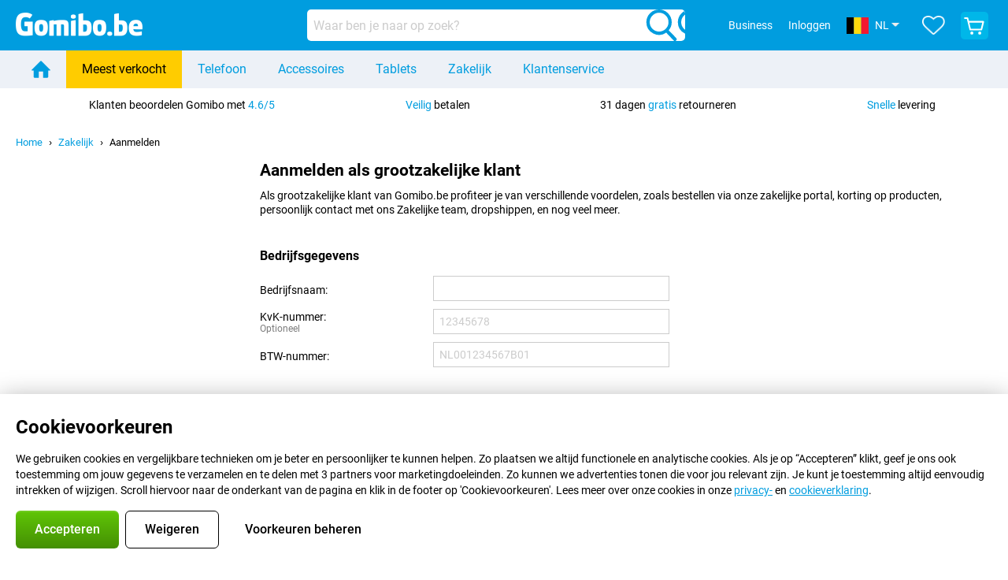

--- FILE ---
content_type: text/html; charset=UTF-8
request_url: https://www.gomibo.be/nl/zakelijk/registreren
body_size: 53445
content:
<!DOCTYPE html>



<html lang="nl-BE" class="js_nojs" data-lang="nl">
	<head>
		
			<title>Aanmelden als grootzakelijke klant - Gomibo.be - Gomibo.be</title>

			
				<meta http-equiv="Content-Type" content="text/html; charset=UTF-8">
				<meta http-equiv="X-UA-Compatible" content="IE=edge">

				<meta name="author" content="Gomibo.be">
				<meta name="copyright" content="&copy; Gomibo.be">
				<meta name="viewport" content="width=device-width, initial-scale=1">
				<meta name="format-detection" content="telephone=no">

				<meta name="google-site-verification" content="TvBeIyAFVVs_hVEQKqVUUEVnS6z23d06wqhdX3KgngM">

				<meta name="description" content="Als grootzakelijke klant van Gomibo.be profiteer je van verschillende voordelen, zoals bestellen via onze zakelijke portal, korting op producten, persoonlijk contact met ons Zakelijke team, dropshippen, en nog veel meer.">
				<meta name="robots" content="noindex">
				<link rel="canonical" href="https://www.gomibo.be/zakelijk/registreren">
				

				
											<link
							rel="preconnect"
							href="//bsimg.nl"
													>
											<link
							rel="preconnect"
							href="//www.google-analytics.com"
													>
											<link
							rel="preconnect"
							href="//www.googletagmanager.com"
													>
											<link
							rel="preconnect"
							href="//googleads.g.doubleclick.net"
															crossorigin
													>
											<link
							rel="preconnect"
							href="//connect.facebook.net"
															crossorigin
													>
											<link
							rel="preconnect"
							href="//www.facebook.com"
															crossorigin
													>
											<link
							rel="preconnect"
							href="//s3-eu-west-1.amazonaws.com"
															crossorigin
													>
					
											<link href="https://www.googletagmanager.com/gtag/js?id=G-RF0H7QTE0Y" rel="preload" as="script">
					
											<script>
							(function(w, d, s, l, i, z) {
								w[l] = w[l] || [];
								w[l].push({
									'gtm.start': new Date().getTime(),
									event: 'gtm.js'
								});
								var f = d.getElementsByTagName(s)[0],
									j = d.createElement(s),
									dl = l != 'dataLayer' ? '&l=' + l : '';
								j.async = true;
								j.src = z + '/aabcona/gtm.js?id=' + i + dl;
								f.parentNode.insertBefore(j, f);
							})(window, document, 'script', 'dataLayer', 'GTM-WHNG6L54', 'https://www.gomibo.be');
						</script>
									

				

				<meta name="csrf-token" content="EhmHAKo-fJtLCSdASC3YKazLrnE-AvihAFXV54Afp5E">

				
										
						<meta name="sv_analytics_pagedata" content='{"type" : "Aanmelden"}'>
						<meta name="sv_analytics_experimentsdata" content=''>
						<meta name="sv_analytics_sendpageview" content='1'>
					

										

										
	<meta name="sv_nf_pagetype" content="B2B">


										

					

					
											<meta name="sv_assets_url" content='https://bsimg.nl/assets'>
					
															<script data-name="windowVariable">window.staggeredVariations="null"</script>

					
													<meta name="sv_abs_data" content='{&quot;experiment_abntrrpl&quot;:{&quot;id&quot;:&quot;645&quot;,&quot;short_name&quot;:&quot;abntrrpl&quot;,&quot;is_running&quot;:false,&quot;variation_index&quot;:1},&quot;experiment_apntuico&quot;:{&quot;id&quot;:&quot;593&quot;,&quot;short_name&quot;:&quot;apntuico&quot;,&quot;is_running&quot;:false,&quot;variation_index&quot;:0},&quot;experiment_bbq&quot;:{&quot;id&quot;:&quot;397&quot;,&quot;short_name&quot;:&quot;bbq&quot;,&quot;is_running&quot;:false,&quot;variation_index&quot;:0},&quot;experiment_bisst&quot;:{&quot;id&quot;:&quot;562&quot;,&quot;short_name&quot;:&quot;bisst&quot;,&quot;is_running&quot;:false,&quot;variation_index&quot;:0},&quot;experiment_cbfbd&quot;:{&quot;id&quot;:&quot;582&quot;,&quot;short_name&quot;:&quot;cbfbd&quot;,&quot;is_running&quot;:false,&quot;variation_index&quot;:1},&quot;experiment_cedsc&quot;:{&quot;id&quot;:&quot;588&quot;,&quot;short_name&quot;:&quot;cedsc&quot;,&quot;is_running&quot;:false,&quot;variation_index&quot;:1},&quot;experiment_chifogde&quot;:{&quot;id&quot;:&quot;586&quot;,&quot;short_name&quot;:&quot;chifogde&quot;,&quot;is_running&quot;:false,&quot;variation_index&quot;:1},&quot;experiment_ciandspsfshv3&quot;:{&quot;id&quot;:&quot;636&quot;,&quot;short_name&quot;:&quot;ciandspsfshv3&quot;,&quot;is_running&quot;:false,&quot;variation_index&quot;:1},&quot;experiment_ciandspsfsoghv3&quot;:{&quot;id&quot;:&quot;638&quot;,&quot;short_name&quot;:&quot;ciandspsfsoghv3&quot;,&quot;is_running&quot;:false,&quot;variation_index&quot;:1},&quot;experiment_ciandspsfsogv3&quot;:{&quot;id&quot;:&quot;637&quot;,&quot;short_name&quot;:&quot;ciandspsfsogv3&quot;,&quot;is_running&quot;:false,&quot;variation_index&quot;:1},&quot;experiment_ciandspsfsv3&quot;:{&quot;id&quot;:&quot;635&quot;,&quot;short_name&quot;:&quot;ciandspsfsv3&quot;,&quot;is_running&quot;:false,&quot;variation_index&quot;:1},&quot;experiment_crscb&quot;:{&quot;id&quot;:&quot;577&quot;,&quot;short_name&quot;:&quot;crscb&quot;,&quot;is_running&quot;:false,&quot;variation_index&quot;:0},&quot;experiment_csamolfpatv3&quot;:{&quot;id&quot;:&quot;634&quot;,&quot;short_name&quot;:&quot;csamolfpatv3&quot;,&quot;is_running&quot;:false,&quot;variation_index&quot;:1},&quot;experiment_csbiv3&quot;:{&quot;id&quot;:&quot;623&quot;,&quot;short_name&quot;:&quot;csbiv3&quot;,&quot;is_running&quot;:false,&quot;variation_index&quot;:0},&quot;experiment_etafgde&quot;:{&quot;id&quot;:&quot;584&quot;,&quot;short_name&quot;:&quot;etafgde&quot;,&quot;is_running&quot;:false,&quot;variation_index&quot;:1},&quot;experiment_HHNSGD&quot;:{&quot;id&quot;:&quot;610&quot;,&quot;short_name&quot;:&quot;HHNSGD&quot;,&quot;is_running&quot;:false,&quot;variation_index&quot;:0},&quot;experiment_honatcob&quot;:{&quot;id&quot;:&quot;601&quot;,&quot;short_name&quot;:&quot;honatcob&quot;,&quot;is_running&quot;:false,&quot;variation_index&quot;:1},&quot;experiment_ibl&quot;:{&quot;id&quot;:&quot;592&quot;,&quot;short_name&quot;:&quot;ibl&quot;,&quot;is_running&quot;:false,&quot;variation_index&quot;:0},&quot;experiment_icrm&quot;:{&quot;id&quot;:&quot;575&quot;,&quot;short_name&quot;:&quot;icrm&quot;,&quot;is_running&quot;:false,&quot;variation_index&quot;:0},&quot;experiment_mtbocitu&quot;:{&quot;id&quot;:&quot;596&quot;,&quot;short_name&quot;:&quot;mtbocitu&quot;,&quot;is_running&quot;:false,&quot;variation_index&quot;:0},&quot;experiment_pcncfb&quot;:{&quot;id&quot;:&quot;643&quot;,&quot;short_name&quot;:&quot;pcncfb&quot;,&quot;is_running&quot;:false,&quot;variation_index&quot;:1},&quot;experiment_pdbd&quot;:{&quot;id&quot;:&quot;569&quot;,&quot;short_name&quot;:&quot;pdbd&quot;,&quot;is_running&quot;:false,&quot;variation_index&quot;:0},&quot;experiment_rcbg&quot;:{&quot;id&quot;:&quot;599&quot;,&quot;short_name&quot;:&quot;rcbg&quot;,&quot;is_running&quot;:false,&quot;variation_index&quot;:0},&quot;experiment_rcopu&quot;:{&quot;id&quot;:&quot;591&quot;,&quot;short_name&quot;:&quot;rcopu&quot;,&quot;is_running&quot;:false,&quot;variation_index&quot;:0},&quot;experiment_sknf&quot;:{&quot;id&quot;:&quot;613&quot;,&quot;short_name&quot;:&quot;sknf&quot;,&quot;is_running&quot;:false,&quot;variation_index&quot;:0},&quot;experiment_spoisl&quot;:{&quot;id&quot;:&quot;585&quot;,&quot;short_name&quot;:&quot;spoisl&quot;,&quot;is_running&quot;:false,&quot;variation_index&quot;:1},&quot;experiment_tsofctsctitop&quot;:{&quot;id&quot;:&quot;640&quot;,&quot;short_name&quot;:&quot;tsofctsctitop&quot;,&quot;is_running&quot;:false,&quot;variation_index&quot;:1},&quot;experiment_uuopog&quot;:{&quot;id&quot;:&quot;597&quot;,&quot;short_name&quot;:&quot;uuopog&quot;,&quot;is_running&quot;:false,&quot;variation_index&quot;:0},&quot;experiment_cssv2&quot;:{&quot;id&quot;:&quot;370&quot;,&quot;short_name&quot;:&quot;cssv2&quot;,&quot;is_running&quot;:false,&quot;variation_index&quot;:1},&quot;experiment_mpoiitbbv2&quot;:{&quot;id&quot;:&quot;318&quot;,&quot;short_name&quot;:&quot;mpoiitbbv2&quot;,&quot;is_running&quot;:false,&quot;variation_index&quot;:1},&quot;experiment_nfbdar&quot;:{&quot;id&quot;:&quot;598&quot;,&quot;short_name&quot;:&quot;nfbdar&quot;,&quot;is_running&quot;:false,&quot;variation_index&quot;:1}}'>
												<meta name="sv_is_abs_supported" content='true'>
					

					
													<meta name="sv_user_preferences" content='{&quot;subscription_status&quot;:{&quot;keep_number&quot;:null,&quot;prepaid&quot;:null,&quot;current_provider_id&quot;:&quot;&quot;,&quot;current_network_provider_id&quot;:&quot;&quot;,&quot;current_provider&quot;:null,&quot;phone_number&quot;:null,&quot;retention_check_request&quot;:null},&quot;preferred_sim_card_type&quot;:null}'>
											

					
													<meta name="sv_cart_info" content="{&quot;count&quot;:0}">
											

					
											

					
													<meta name="sv_i18n" content="{&quot;domain_name&quot;:&quot;Gomibo.be&quot;,&quot;locale&quot;:&quot;nl_BE&quot;,&quot;show_country_selection&quot;:true,&quot;show_locale_selection&quot;:true,&quot;is_production_environment&quot;:true,&quot;tagline&quot;:&quot;Gomibo.be&quot;,&quot;brand_image_short_name&quot;:&quot;gomibo_be&quot;,&quot;display_base_url&quot;:&quot;www.gomibo.be&quot;,&quot;base_url&quot;:&quot;https:\/\/www.gomibo.be&quot;,&quot;page_urls&quot;:{&quot;home&quot;:&quot;\/nl\/&quot;,&quot;responsive&quot;:{&quot;popup&quot;:{&quot;product_info&quot;:&quot;\/nl\/product_info&quot;,&quot;product_reviews&quot;:&quot;\/nl\/product_reviews&quot;,&quot;provider_reviews&quot;:&quot;\/nl\/provider_reviews&quot;,&quot;static_info&quot;:{&quot;static_pages&quot;:{&quot;stores&quot;:null,&quot;terms_and_conditions&quot;:&quot;\/nl\/static_info\/algemene_voorwaarden&quot;,&quot;aftersales&quot;:{&quot;packing_advice&quot;:&quot;\/nl\/static_info\/inpakadvies&quot;},&quot;partners&quot;:{&quot;tulip_assist&quot;:&quot;\/nl\/static_info\/klantenservice\/over-gomibo\/tulip-assist&quot;},&quot;contracts&quot;:{&quot;credit_table&quot;:null,&quot;find_simcard_number&quot;:null,&quot;number_transfer&quot;:null},&quot;ordering&quot;:{&quot;best_price_guarantee&quot;:null,&quot;no_fuss&quot;:null,&quot;anti_misuse_insurance&quot;:null},&quot;info&quot;:{&quot;files&quot;:null,&quot;turn_off_find_my_iphone&quot;:null},&quot;business_outlets&quot;:null,&quot;return_electronic_device&quot;:null}}},&quot;download&quot;:{&quot;contract&quot;:null,&quot;retour_label&quot;:&quot;\/nl\/download\/retourlabel&quot;},&quot;business&quot;:{&quot;home&quot;:&quot;\/nl\/zakelijk&quot;,&quot;register&quot;:&quot;\/nl\/zakelijk\/registreren&quot;,&quot;login&quot;:&quot;\/nl\/zakelijk\/inloggen&quot;},&quot;favourites&quot;:&quot;\/nl\/favorieten&quot;,&quot;news&quot;:null,&quot;news_rss_feed&quot;:null,&quot;coverage_map&quot;:null,&quot;kyc_route&quot;:&quot;\/bedanktvooruwbestelling&quot;,&quot;compare_products&quot;:null,&quot;toplists&quot;:null},&quot;sieve&quot;:{&quot;phone_only&quot;:&quot;\/nl\/telefoon&quot;,&quot;phone_combo&quot;:null,&quot;tablet_only&quot;:&quot;\/nl\/tablet&quot;,&quot;tablet_combo&quot;:null,&quot;sim_only&quot;:null,&quot;data_only&quot;:null,&quot;prepaid&quot;:null,&quot;accessories&quot;:{&quot;home&quot;:&quot;\/nl\/accessoires&quot;,&quot;earbuds&quot;:&quot;\/nl\/oordopjes&quot;,&quot;headphones&quot;:&quot;\/nl\/koptelefoons&quot;,&quot;smartwatches&quot;:&quot;\/nl\/smartwatches&quot;}},&quot;account&quot;:{&quot;orderstatus&quot;:&quot;\/nl\/orderstatus&quot;,&quot;login&quot;:&quot;\/nl\/inloggen&quot;,&quot;logout&quot;:&quot;\/nl\/logout&quot;,&quot;register&quot;:&quot;\/nl\/registreren&quot;,&quot;register-promotion&quot;:null,&quot;password_reset&quot;:&quot;\/nl\/inloggen\/wachtwoord-instellen&quot;,&quot;password_reset_request&quot;:&quot;\/nl\/inloggen\/wachtwoord-vergeten&quot;,&quot;activate_account&quot;:&quot;\/nl\/registreren\/activeer-account&quot;},&quot;customer_account&quot;:{&quot;base&quot;:&quot;https:\/\/www.gomibo.be\/nl\/mijnaccount&quot;,&quot;order_detail&quot;:&quot;https:\/\/www.gomibo.be\/nl\/mijnaccount\/orderdetail&quot;,&quot;return_route&quot;:&quot;https:\/\/www.gomibo.be\/nl\/mijnaccount\/retour-melden&quot;,&quot;customer_data&quot;:&quot;https:\/\/www.gomibo.be\/nl\/mijnaccount\/gegevens&quot;},&quot;checkout&quot;:{&quot;base&quot;:&quot;\/nl\/winkelwagen&quot;,&quot;order_base&quot;:&quot;\/nl\/bestellen&quot;,&quot;customer_details_step&quot;:&quot;\/nl\/winkelwagen\/gegevens&quot;,&quot;payment_step&quot;:&quot;\/nl\/winkelwagen\/betaling&quot;,&quot;shipment_step&quot;:&quot;\/nl\/winkelwagen\/bezorging&quot;},&quot;static_pages&quot;:{&quot;customer_service&quot;:&quot;\/nl\/klantenservice&quot;,&quot;contact&quot;:&quot;\/nl\/contact&quot;,&quot;stores&quot;:null,&quot;imprints&quot;:&quot;\/nl\/impressum&quot;,&quot;privacy_notice&quot;:&quot;\/nl\/veiligheidenprivacy&quot;,&quot;terms_and_conditions&quot;:&quot;\/nl\/algemene_voorwaarden&quot;,&quot;shipping&quot;:&quot;\/nl\/klantenservice\/verzending&quot;,&quot;delivery_time&quot;:&quot;\/nl\/klantenservice\/levertijd&quot;,&quot;ordering&quot;:{&quot;how_to_order&quot;:&quot;\/nl\/klantenservice\/bestellen\/hoe-kan-ik-bestellen&quot;,&quot;payment&quot;:&quot;\/nl\/klantenservice\/bestellen\/betalen&quot;,&quot;best_price_guarantee&quot;:null},&quot;upgrade_and_switch&quot;:{&quot;upgrade_helper&quot;:null,&quot;what_is_my_end_date&quot;:null},&quot;aftersales&quot;:{&quot;exchanges_and_cancellations&quot;:&quot;\/nl\/klantenservice\/aftersales\/ruilen-annuleren&quot;,&quot;warranty_and_repairs&quot;:&quot;\/nl\/klantenservice\/aftersales\/garantie-reparatie&quot;,&quot;solving_device_issues&quot;:&quot;\/nl\/klantenservice\/aftersales\/heb-ik-wel-een-defect&quot;},&quot;partners&quot;:{&quot;base&quot;:&quot;\/nl\/klantenservice\/partners&quot;,&quot;tulip_assist&quot;:&quot;\/nl\/klantenservice\/over-gomibo\/tulip-assist&quot;},&quot;contracts&quot;:{&quot;what_to_send&quot;:null,&quot;how_afm_works&quot;:null,&quot;cancel_contract&quot;:null,&quot;number_transfer&quot;:null},&quot;about&quot;:{&quot;base&quot;:&quot;\/nl\/klantenservice\/over-gomibo&quot;,&quot;safety_and_privacy&quot;:&quot;\/nl\/klantenservice\/over-gomibo\/veiligheidenprivacy&quot;,&quot;cookie_policy&quot;:&quot;\/nl\/klantenservice\/over-gomibo\/cookieverklaring&quot;,&quot;method&quot;:null},&quot;info&quot;:{&quot;files&quot;:null,&quot;device_support&quot;:{&quot;android&quot;:{&quot;create_backup&quot;:null,&quot;software_update&quot;:null,&quot;reset_phone&quot;:null},&quot;ios&quot;:{&quot;create_backup&quot;:null,&quot;software_update&quot;:null,&quot;reset_phone&quot;:null,&quot;turn_off_find_my_iphone&quot;:null}}},&quot;business_outlets&quot;:null,&quot;return_electronic_device&quot;:null,&quot;newsletter&quot;:&quot;\/nl\/nieuwsbrief&quot;}},&quot;api_urls&quot;:{&quot;product_search&quot;:&quot;\/API\/vergelijk\/HardwareAndGroupSearch&quot;},&quot;supported_modules&quot;:{&quot;stores&quot;:false,&quot;news&quot;:false,&quot;app&quot;:true,&quot;number_transfer_guarantee&quot;:false},&quot;email_addresses&quot;:{&quot;email_address_info&quot;:&quot;info@gomibo.be&quot;,&quot;email_address_business&quot;:&quot;business@gomibo.be&quot;},&quot;phone_number_display&quot;:&quot;03 808 35 45&quot;,&quot;phone_number_uri&quot;:&quot;tel:+3238083545&quot;,&quot;bank_iban&quot;:&quot;NL12INGB0005726296&quot;,&quot;bank_bic&quot;:&quot;INGBNL2A&quot;,&quot;ga_id&quot;:&quot;G-RF0H7QTE0Y&quot;,&quot;google_ads_conversion_id&quot;:&quot;AW-1014305102\/_HZsCNGDhtgZEM6i1OMD&quot;,&quot;google_tag_manager_container_id&quot;:&quot;GTM-WHNG6L54&quot;,&quot;google_tag_manager_gtag_measurement_id&quot;:&quot;G-V3PX6X7KCD&quot;,&quot;remarketing&quot;:{&quot;should_send_facebook_tracking_events&quot;:true,&quot;should_send_microsoft_tracking_events&quot;:true},&quot;number_of_stores&quot;:0,&quot;app_urls&quot;:{&quot;android&quot;:&quot;https:\/\/play.google.com\/store\/apps\/details?id=com.gomibo.mobile&quot;,&quot;ios&quot;:&quot;https:\/\/apps.apple.com\/be\/app\/gomibo\/id1527566272?mt=8&quot;},&quot;business_brand_name&quot;:&quot;Gomibo Business&quot;,&quot;business_brand_image_short_name&quot;:&quot;gomibo&quot;,&quot;is_big_business_allowed&quot;:true,&quot;social_media&quot;:{&quot;twitter_account_handle&quot;:&quot;@gomibo&quot;},&quot;show_extended_contract_pricing&quot;:false,&quot;show_provider_logo_for_subscriptions&quot;:true}">
											

					
													<meta name="sv_saas_environment" content="{&quot;is_one_brand_shop&quot;:false,&quot;one_brand_shop_provider&quot;:null}">
											

					
													<meta name="sv_validation_rules" content="{&quot;account&quot;:{&quot;password&quot;:[{&quot;id&quot;:&quot;password.strength.invalid&quot;,&quot;type&quot;:&quot;multiple&quot;,&quot;regexes&quot;:{&quot;strong&quot;:{&quot;regex&quot;:&quot;^(?=.{10,})(?=.*[A-Z])(?=.*[a-z])(?=.*[0-9])(?=.*\\W).*$&quot;,&quot;is_required&quot;:false},&quot;medium&quot;:{&quot;regex&quot;:&quot;^(?=.{9,})(((?=.*[A-Z])(?=.*[a-z]))|((?=.*[A-Z])(?=.*[0-9]))|((?=.*[a-z])(?=.*[0-9]))).*$&quot;,&quot;is_required&quot;:false},&quot;weak&quot;:{&quot;regex&quot;:&quot;^.{8,}$&quot;,&quot;is_required&quot;:true}}},{&quot;id&quot;:&quot;password.invalid&quot;,&quot;type&quot;:&quot;single&quot;,&quot;regex&quot;:&quot;^[A-Za-z0-9 !~&lt;&gt;,;:_=?*+#.\&quot;&amp;%(){}`&#039;\\\\|\\[\\]\\-\\$\\^\\@\\\/]{8,120}$&quot;,&quot;is_required&quot;:true},{&quot;id&quot;:&quot;password.too.long&quot;,&quot;type&quot;:&quot;single&quot;,&quot;regex&quot;:&quot;^.{0,120}$&quot;,&quot;is_required&quot;:true},{&quot;id&quot;:&quot;password.too.short&quot;,&quot;type&quot;:&quot;single&quot;,&quot;regex&quot;:&quot;^.{8,}$&quot;,&quot;is_required&quot;:true}],&quot;email&quot;:[{&quot;id&quot;:&quot;email.invalid&quot;,&quot;type&quot;:&quot;single&quot;,&quot;regex&quot;:&quot;^[^@\\s]+@[^@\\s]+\\.[\\w\\d]{2,63}$&quot;,&quot;is_required&quot;:true},{&quot;id&quot;:&quot;email.empty&quot;,&quot;type&quot;:&quot;single&quot;,&quot;regex&quot;:&quot;^.+$&quot;,&quot;is_required&quot;:true}],&quot;is_promotion&quot;:[{&quot;id&quot;:&quot;invalid.bool&quot;,&quot;type&quot;:&quot;single&quot;,&quot;regex&quot;:&quot;^[01]|true|false$&quot;,&quot;is_required&quot;:false}]},&quot;retention_checker&quot;:{&quot;provider_name&quot;:[{&quot;id&quot;:&quot;provider.name.empty&quot;,&quot;type&quot;:&quot;single&quot;,&quot;regex&quot;:&quot;^.+$&quot;,&quot;is_required&quot;:true}]}}">
											

					
											

					
											

					
						<meta name="sv_privacy_preferences" content="{&quot;cookie_key&quot;:&quot;pref&quot;,&quot;show_popup&quot;:true,&quot;is_dismissible&quot;:false,&quot;categories&quot;:[{&quot;id&quot;:&quot;required&quot;,&quot;label&quot;:&quot;Functionele cookies&quot;,&quot;description&quot;:&quot;Deze cookies zijn nodig om de website goed te laten werken. Ze onthouden bijvoorbeeld je taalinstellingen, of je bent ingelogd en welke producten in je winkelmandje zitten.&quot;,&quot;partners&quot;:null,&quot;selected&quot;:true,&quot;disabled&quot;:true,&quot;default&quot;:true,&quot;features&quot;:[&quot;sentry&quot;,&quot;language_and_country&quot;,&quot;shopping_cart&quot;,&quot;authentication&quot;,&quot;images&quot;,&quot;favourites&quot;,&quot;abs&quot;]},{&quot;id&quot;:&quot;statistics&quot;,&quot;label&quot;:&quot;Analytische cookies&quot;,&quot;description&quot;:&quot;Met deze cookies maken we de website elke dag een beetje gebruiksvriendelijker. We verzamelen statistieken over bekeken pagina\u2019s, browsertype, apparaat, tijd op de site en foutmeldingen. Hiervoor gebruiken we onder andere Google Analytics 4, dat privacyvriendelijk is ingesteld.&quot;,&quot;partners&quot;:null,&quot;selected&quot;:false,&quot;disabled&quot;:false,&quot;default&quot;:false,&quot;features&quot;:[&quot;google_analytics&quot;]},{&quot;id&quot;:&quot;marketing&quot;,&quot;label&quot;:&quot;Marketingcookies&quot;,&quot;description&quot;:&quot;Samen met 3 partners gebruiken we deze cookies om advertenties te tonen die voor jou relevant zijn. Ze verzamelen IP-adres, apparaat- en browsergegevens, bekeken producten en bestellingen, zodat je geen advertenties ziet voor artikelen die je net hebt gekocht.&quot;,&quot;partners&quot;:{&quot;partner_label&quot;:&quot;Onze partners:&quot;,&quot;partners_list&quot;:[&quot;Google&quot;,&quot;Microsoft Bing&quot;,&quot;Meta\/Facebook&quot;]},&quot;selected&quot;:false,&quot;disabled&quot;:false,&quot;default&quot;:false,&quot;features&quot;:[&quot;pixels&quot;,&quot;google_analytics_remarketing&quot;]}],&quot;selected_features&quot;:[&quot;sentry&quot;,&quot;language_and_country&quot;,&quot;shopping_cart&quot;,&quot;authentication&quot;,&quot;images&quot;,&quot;favourites&quot;,&quot;abs&quot;]}">

												<script data-name="windowVariable">window.privacyPreference="{\"cookie_key\":\"pref\",\"show_popup\":true,\"is_dismissible\":false,\"categories\":[{\"id\":\"required\",\"label\":\"Functionele cookies\",\"description\":\"Deze cookies zijn nodig om de website goed te laten werken. Ze onthouden bijvoorbeeld je taalinstellingen, of je bent ingelogd en welke producten in je winkelmandje zitten.\",\"partners\":null,\"selected\":true,\"disabled\":true,\"default\":true,\"features\":[\"sentry\",\"language_and_country\",\"shopping_cart\",\"authentication\",\"images\",\"favourites\",\"abs\"]},{\"id\":\"statistics\",\"label\":\"Analytische cookies\",\"description\":\"Met deze cookies maken we de website elke dag een beetje gebruiksvriendelijker. We verzamelen statistieken over bekeken pagina\\u2019s, browsertype, apparaat, tijd op de site en foutmeldingen. Hiervoor gebruiken we onder andere Google Analytics 4, dat privacyvriendelijk is ingesteld.\",\"partners\":null,\"selected\":false,\"disabled\":false,\"default\":false,\"features\":[\"google_analytics\"]},{\"id\":\"marketing\",\"label\":\"Marketingcookies\",\"description\":\"Samen met 3 partners gebruiken we deze cookies om advertenties te tonen die voor jou relevant zijn. Ze verzamelen IP-adres, apparaat- en browsergegevens, bekeken producten en bestellingen, zodat je geen advertenties ziet voor artikelen die je net hebt gekocht.\",\"partners\":{\"partner_label\":\"Onze partners:\",\"partners_list\":[\"Google\",\"Microsoft Bing\",\"Meta\\/Facebook\"]},\"selected\":false,\"disabled\":false,\"default\":false,\"features\":[\"pixels\",\"google_analytics_remarketing\"]}],\"selected_features\":[\"sentry\",\"language_and_country\",\"shopping_cart\",\"authentication\",\"images\",\"favourites\",\"abs\"]}"</script>
					

					
						<meta name="sv_is_in_app_view" content="">
					

					
													<meta name="sv_localization_languages" content="[{&quot;id&quot;:133,&quot;iso639_1&quot;:&quot;fr&quot;,&quot;iso639_2&quot;:&quot;fra&quot;,&quot;name&quot;:&quot;Frans&quot;,&quot;native_name&quot;:&quot;Fran\u00e7ais&quot;,&quot;display_shortname&quot;:&quot;FR&quot;,&quot;beta&quot;:false},{&quot;id&quot;:127,&quot;iso639_1&quot;:&quot;nl&quot;,&quot;iso639_2&quot;:&quot;nld&quot;,&quot;name&quot;:&quot;Nederlands&quot;,&quot;native_name&quot;:&quot;Nederlands&quot;,&quot;display_shortname&quot;:&quot;NL&quot;,&quot;beta&quot;:false}]">
						
													<meta name="sv_localization_selected_language" content="{&quot;id&quot;:127,&quot;iso639_1&quot;:&quot;nl&quot;,&quot;iso639_2&quot;:&quot;nld&quot;,&quot;name&quot;:&quot;Nederlands&quot;,&quot;native_name&quot;:&quot;Nederlands&quot;,&quot;display_shortname&quot;:&quot;NL&quot;,&quot;beta&quot;:false}">
						
													<meta name="sv_localization_language_selector_field" content="lang">
						
													<meta name="sv_localization_selected_shipping_country" content="{&quot;id&quot;:&quot;24&quot;,&quot;iso3166alpha2&quot;:&quot;BE&quot;,&quot;name&quot;:&quot;Belgi\u00eb&quot;,&quot;flag_url&quot;:&quot;https:\/\/bsimg.nl\/assets\/img\/shared\/flags\/svg\/4x3\/be.svg&quot;}">
						
													<meta name="sv_localization_shipping_country_selector_field" content="&quot;shipping_country&quot;">
						
						<meta name="sv_localization_prevent_country_change_autopopup" content="0">
					
				

				
					<meta name="theme-color" content="#009ddf"> 					<link rel="icon" type="image/png" href="https://bsimg.nl/assets/img/shared/branding/gomibo_be/favicon/favicon-96x96.png" sizes="96x96" />
					<link rel="icon" type="image/svg+xml" href="https://bsimg.nl/assets/img/shared/branding/gomibo_be/favicon/favicon.svg" />
					<link rel="shortcut icon" href="https://bsimg.nl/assets/img/shared/branding/gomibo_be/favicon/favicon.ico" />
					<link rel="apple-touch-icon" sizes="180x180" href="https://bsimg.nl/assets/img/shared/branding/gomibo_be/favicon/apple-touch-icon.png" />
				

				
									
			

			
				
											<script>
							try {
								if (!/^(?!Windows).*Linux.*Android [0-9]+[0-9.]*/i.test(navigator.userAgent)) {
									var document_head = document.getElementsByTagName('head')[0];
									var fonts_css_link = document.createElement('link');
									fonts_css_link.rel = 'stylesheet';
									fonts_css_link.type = 'text/css';
									fonts_css_link.media = 'screen';
																		fonts_css_link.href = "/assets/css/responsive/gomibo/fonts.css?57619e445f74a8f4813f54ec89280902";
									document_head.appendChild(fonts_css_link);
								}
							} catch (err) {
															}
						</script>
					
										
						<link rel="stylesheet" type="text/css" media="screen" href="/assets/css/responsive/gomibo/main.css?f4a8edee60238b935d3a0bf958065743">
					
				

				

								
			

			
													<script type="application/json" class="js_responsive_translations">{"nl":{"":"","%bold% %review_site_name% %end_bold% visitors rate %brand_name% with a %bold% %review_score% %end_bold%":"%bold% %review_site_name% %end_bold% bezoekers beoordelen %brand_name% met een %bold%%review_score%%end_bold%","%brand_name% Plus Package":"%brand_name% Pluspakket","%number_of_customers% customers ordered the %group_name% yesterday!":"%number_of_customers% klanten hebben gisteren de %group_name% besteld!","%number_of_reviews% review":["{count, plural,","one {%number_of_reviews% review}","other {%number_of_reviews% reviews}","}"],"%number_of_stars% star":["{count, plural,","one {%number_of_stars% ster}","other {%number_of_stars% sterren}","}"],"31-day return period":"31 dagen bedenktijd","A maximum of 5 files may be attached.":"Er kunnen maximaal 5 bestanden worden toegevoegd.","A verification email has been sent to your email address.":"Er is een verificatiemail verstuurd naar je e-mailadres.","A verification token has been sent to your email address. Fill in this verification token to log in.":"Er is een verificatiecode verstuurd naar je e-mailadres. Vul deze verificatiecode in om in te loggen","About your phone":"Over je smartphone","Accept":"Accepteren","Accept all":"Alles accepteren","Accessories made for the %device_name% - Recommended by our experts":"Accessoires speciaal voor de %device_name% - Door onze experts aanbevolen","Add an attachment":"Bijlage toevoegen","Added":"Toegevoegd","Added to your shopping cart":"Aan je winkelwagen toegevoegd","All":"Alle","Already have an account?":"Heb je al een account?","Always active":"Altijd actief","Are you staying with the same provider?":"Blijf je bij dezelfde provider?","Ask your question here. The more information we have, the sooner we can help.":"Stel hier je vraag, we kunnen je het snelst helpen als we zo veel mogelijk informatie hebben.","Available languages:":"Beschikbare talen:","Back":"Terug","Back to login":"Terug naar inloggen","Because you want to keep your current number, we need to verify you have access to this number.":"Omdat je je huidige nummer wilt behouden, moeten we controleren of je toegang hebt tot dit nummer.","Best Price Guarantee":"Beste Prijsgarantie","By entering your details, you agree to our privacy statement.":"Door je gegevens in te vullen ga je akkoord met onze privacyverklaring.","Calculation example":"Voorbeeldberekening","Can you transfer %phone_number%?":"Kun je %phone_number% meenemen?","Can't do that right now? You can complete this later through your account or the email we sent you.":"Je kunt de stappen later afronden via je account of de e-mail die we je hebben gestuurd.","Can't find your answer? Don't worry, you'll always receive a response.":"Staat jouw antwoord er niet bij? Geen zorgen, je krijgt altijd een reactie.","Can't print, sign, and upload right now?":"Kun je nu niet printen, ondertekenen en uploaden?","Can't upload your ID right now?":"Kun je nu geen legitimatiebewijs uploaden?","Can't verify your ID right now?":"Kun je je ID nu niet verifi\u00ebren?","Can't verify your bank account?":"Bankrekening checken lukt niet?","Cancel":"Annuleren","Change":"Wijzig","Change country to %country%":"Land wijzigen naar %country%","Change file":"Wijzig bestand","Change file(s)":"Wijzig bestand(en)","Change picture or file":"Wijzig foto of bestand","Change picture or file(s)":"Wijzig foto of bestand(en)","Change shopping cart":"Wijzig winkelwagen","Change to %country%":"Wijzigen naar %country%","Check now":"Controleer nu","Check other data":"Andere gegevens controleren","Check with %current_provider% if you can already take or renew %phone_number% and see your personal discount":"Controleer bij %current_provider% of je %phone_number% al kunt meenemen of verlengen en bekijk je persoonlijke korting","Check with %provider% whether you can already upgrade or transfer %phone_number%:":"Controleer bij %provider% of je %phone_number% al kunt meenemen of verlengen:","Choose...":"Kies...","Click on the link in the email to activate your account.":"Klik op de link in de mail om je account te activeren.","Click on the link in the email to reset your password.":"Klik op de link in de mail om je wachtwoord opnieuw in te stellen.","Click on the relevant topic below!":"Klik hieronder op het relevante onderwerp!","Close":"Sluiten","Close this message":"Dit bericht sluiten","Confirm that this is you":"Bevestig dat jij het bent","Continue":"Doorgaan","Continue shopping":"Verder winkelen","Contract":"Abonnement","Contract Alarm":"Contractsalarm","Contract length":"Duur overeenkomst","Contracts":"Abonnementen","Cookie Policy":"Cookieverklaring","Cookie Preferences":"Cookievoorkeuren","Costs per term":"Termijnbedrag","Coverage Guarantee":"Dekkingsgarantie","Create account":"Account aanmaken","Currently no reviews have been written yet about the %bold%%product_name%%end_bold% in %language_name%.":"Er zijn voor de %bold%%product_name%%end_bold% op dit moment nog geen reviews geschreven in het %language_name%.","Date of birth":"Geboortedatum","Day":"Dag","Decline":"Weigeren","Decline all":"Alles weigeren","Delete":"Verwijder","Delete history":"Wis geschiedenis","Delete product from history":"Verwijder product uit geschiedenis","Delete your account":"Verwijder je account","Delivery time":"Levertijd","Details not at hand?":"Gegevens niet bij de hand?","Device name":"Toestelnaam","Didn't receive an email? Please check your spam folder, or request the verification email again by loggin in.":"Heb je geen e-mail ontvangen? Controleer je ongewenste e-mail of vraag de verificatiemail opnieuw aan door opnieuw in te loggen.","Didn't receive an email? Please check your spam folder, or request the verification email again in %open_timer_span%%end_span% seconds.":"Heb je geen e-mail ontvangen? Controleer je ongewenste e-mail of vraag de verificatiemail opnieuw aan na %open_timer_span%%end_span% seconden","Didn't receive an email? Please check your spam folder, or request the verification email again.":"Heb je geen e-mail ontvangen? Controleer je ongewenste e-mail of vraag de verificatiemail opnieuw aan.","Do you keep getting this message? Please try again in a couple of minutes.":"Blijf je deze melding zien? Probeer het over een paar minuten opnieuw.","Do you want more information about the European standard form and paying in instalments?":"Wil je meer weten over het Europees standaardformulier en gespreid betalen?","Do you want to exchange or cancel your product?":"Wil je ruilen of annuleren?","Don't have an account yet?":"Heb je nog geen account?","Don't know what you want?":"Heb je geen idee?","Don't know your customer number?":"Weet je jouw klantnummer niet?","Done in 2 minutes.":"Binnen 2 minuten geregeld.","Earlier":"Eerder","Email address":"E-mailadres","Enter your current phone number:":"Vul je huidige telefoonnummer in:","Enter your email address so we can send you an email to activate your account.":"Vul je e-mailadres in, dan sturen we je een e-mail waarmee je je account kunt activeren.","Enter your email address so we can send you an email to reset your password.":"Vul je e-mailadres in, dan sturen we je een e-mail waarmee je je wachtwoord opnieuw kunt instellen.","Expert team":"Expertteam","Fill in the details that are known to the provider.":"Vul de gegevens in die bij de provider bekend zijn.","Fill out data":"Gegevens invullen","Fill out the missing information and receive a quicker reply.":"Vul de ontbrekende informatie in en krijg sneller antwoord.","Finish later":"Later afronden","Fixed %nowrap%debit interest rate%end_nowrap%":"Vaste %nowrap%debetrentevoet\/JKP%end_nowrap%","Follow the instructions in this email to log in.":"Volg de instructies uit deze mail om in te loggen.","For questions or persisting problems, you can always reach us via":"Bij vragen of aanhoudende problemen kun je ons altijd bereiken via","Forgot your password?":"Wachtwoord vergeten?","Free Anti-Misuse Insurance":"Gratis Anti-Misbruikverzekering","Free insurance %small%%plain%(optional)%end_plain%%end_small%":"Gratis verzekering %small%%plain%(optioneel)%end_plain%%end_small%","Free mobile phone insurance %small%%plain%(optional)%end_plain%%end_small%":"Gratis smartphone verzekering %small%%plain%(optioneel)%end_plain%%end_small%","Free tablet insurance %small%%plain%(optional)%end_plain%%end_small%":"Gratis tabletverzekering %small%%plain%(optioneel)%end_plain%%end_small%","Free with every contract.":"Gratis bij ieder abonnement.","Free with every smartphone.":"Gratis bij elke smartphone.","From now on, you will receive the %brand_name% newsletter on %bold%%nowrap%%email_address%%end_nowrap%%end_bold%.":"Je zult vanaf nu de %brand_name%-nieuwsbrief ontvangen op %bold%%nowrap%%email_address%%end_nowrap%%end_bold%","From the moment that your number is transferred to %provider_name%, your old contract will be cancelled.":"Vanaf het moment dat je nummer is overgezet naar %provider_name%, is je oude abonnement stopgezet.","From the moment that your number is transferred, your old contract will be cancelled.":"Vanaf het moment dat je nummer is overgezet, is je oude abonnement stopgezet.","Get your hands on the %device_name% right now.":"Neem je %device_name% morgen al in gebruik.","Go to your order status page":"Ga naar je orderstatuspagina","Have a look at our offers":"Bekijk ons aanbod","Having (technical) difficulty?":"Heb je (technische) problemen?","Hide":"Verberg","House number":"Huisnummer","I recommend this product":"Ik raad dit product aan","I recommend this provider":"Ik raad deze provider aan","Imprint":"Impressum","In stock":"Op voorraad","In the meantime, you'll be able to use your old SIM card.":"Je kunt zolang je oude simkaart blijven gebruiken.","Initials":"Voorletters","Installation costs:":"Installatiekosten:","Invalid address.":"Ongeldige adres.","Invalid date of birth.":"Ongeldige geboortedatum.","Is the contract in the name of your parent(s)?":"Staat het abonnement op naam van je ouder(s)?","It doesn't matter which provider you've chosen.":"Bij welke provider je ook een contract afsluit.","It might take a few minutes before you receive the SMS. If you haven't received the SMS after a few minutes, you can request a new SMS by clicking the button below.":"Soms kan het een paar minuten duren voordat je de sms ontvangt. Heb je nog steeds geen sms ontvangen na een aantal minuten, dan kan je via de knop hieronder een nieuwe sms aanvragen.","Language:":"Taal:","Last name":"Achternaam","Leave blank to view all phones":"Laat open om alle smartphones te bekijken","Leave blank to view all results":"Laat leeg om alle resultaten te zien","Loading...":"Laden...","Log in":"Inloggen","Log in to %brand_name%":"Inloggen bij %brand_name%","Log in with your order number":"Inloggen met je ordernummer","Long return period!":"Ruime bedenktijd","Manage preferences":"Voorkeuren beheren","Medium":"Gemiddeld","Minimum 8 characters":"Minimaal 8 karakters","Minimum age of contracts is 18 years.":"Minimumleeftijd voor abonnementen is 18 jaar.","Missing details:":"Ontbrekende gegevens:","MobielWerkt B.V. acts as an intermediary for different providers, acts as an exempt intermediary for the Finance B.V. of the chosen provider, and does not give advice about the device loan.":"MobielWerkt B.V. bemiddelt namens verschillende partijen en treedt op als vrijgestelde bemiddelaar voor de Finance B.V. van de gekozen provider en geeft geen advies over de toestellening.","Month":"Maand","New":"Nieuw","Next page":"Volgende pagina","No ID at hand?":"Nu geen legitimatiebewijs bij je?","No SMS received?":"Geen sms ontvangen?","No bank statement at hand?":"Geen bankafschrift bij de hand?","No connection charge and done in 2 minutes.":"Geen aansluitkosten en in 2 minuten geregeld.","No debit card at hand?":"Geen bankpas bij de hand?","No double charges":"Geen dubbele kosten","No email address has been entered.":"Er is geen e-mailadres ingevuld.","No extract at hand?":"Geen uittreksel bij de hand?","No file selected":"Geen bestand gekozen","No phone at hand?":"Geen telefoon bij je?","No residence permit at hand?":"Geen verblijfsvergunning bij de hand?","No results found":"Geen resultaten gevonden","No reviews yet":"Nog geen reviews","Not all necessary data has been entered correctly.":"Niet alle benodigde gegevens zijn correct ingevuld.","Notifications":"Meldingen","Number Transfer Guarantee":"Nummerbehoudgarantie","On the number transfer date, your number will be transferred to your new SIM card.":"Je nummer wordt op de nummerbehouddatum overgezet op je nieuwe simkaart.","Oops, an error occurred!":"Ai, foutje!","Optional 3 months of free insurance for your device.":"Optie tot 3 maanden gratis verzekering voor je toestel.","Order now and assure yourself of the %bold%best price%end_bold% with our Best Price Guarantee.":"Bestel nu en verzeker jezelf van de %bold%beste prijs%end_bold% met onze Beste Prijsgarantie","Order now and you can return your products free of charge for up to 31 days.":"Bestel nu en je kunt je producten tot 31 dagen gratis retour sturen.","Order number":"Ordernummer","Order number (recommended)":"Ordernummer (aanbevolen)","Ordering":"Bestellen","Orders can be placed from 4 months before the end of your current contract.":" Bestellen kan vanaf 4 maanden voor het einde van je huidige contract.","Other questions?":"Andere vragen?","Page %current_page% of %last_page%":"Pagina %current_page% van %last_page%","Password":"Wachtwoord","Password for %brand_name%":"Wachtwoord bij %brand_name%","Payment at %brand_name% is always done through a %bold%secure%end_bold% and %bold%encrypted%end_bold% connection":"Betalen bij %brand_name% gaat altijd via een %bold%beveiligde%end_bold% en %bold%versleutelde%end_bold% verbinding","Phone number":"06-nummer","Please note:":"Let op:","Plus Package":"Pluspakket","Popular device":"Populair toestel","Postal code":"Postcode","Pre-order":"Pre-order","Prepaid":"Prepaid","Previous page":"Vorige pagina","Previously found with %nowrap%%brand_name%%end_nowrap%":"Eerder gevonden met %nowrap%%brand_name%%end_nowrap%","Proceed to checkout":"Verder met bestellen","Question":"Vraag","Questions about your warranty or a repair?":"Vragen over je garantie of een reparatie?","Rate this review with a 'thumbs down'":"Beoordeel deze review met een 'duim omlaag'","Rate this review with a 'thumbs up'":"Beoordeel deze review met een 'duim omhoog'","Read it here.":"Lees het hier.","Read more about exchanging and cancelling":"Lees meer over ruilen en annuleren","Ready":"Gereed","Receive your new phone tomorrow.":"Ontvang je nieuwe smartphone morgen.","Recently viewed products":"Onlangs bekeken producten","Register":"Registreer","Register at %brand_name%":"Registreren bij %brand_name%","Request new sms":"Nieuwe sms aanvragen","Request verification link":"Verificatielink aanvragen","Resend activation link":"Activatielink opnieuw versturen","Save choice":"Keuze opslaan","Save money with Sim Only or choose a new device.":"Bespaar geld met een GSM-abonnement of kies een nieuw toestel.","Seamless transfer":"Naadloze overgang","Select file":"Selecteer bestand","Select file(s)":"Selecteer bestand(en)","Select your country and language":"Selecteer je land en taal","Select your country:":"Selecteer je land:","Select your current network":"Selecteer je huidige netwerk","Select your current provider\u2026":"Kies je huidige provider\u2026","Selected:":"Gekozen:","Send":"Versturen","Send anyway":"Toch versturen","Send email":"Stuur e-mail","Send us a message":"Stuur ons een bericht","Set the transfer date yourself during checkout.":"Bepaal zelf je overgangsdatum in de winkelwagen.","Settings":"Instellingen","Shipment":"Verzending","Shipping carrier and delivery times may also change.":"Ook kunnen de verzendpartij en levertijden veranderen.","Show":"Toon","Skip check":"Controle overslaan","Smart choice":"Slimme keuze","Something went wrong retrieving the status of the payment. Please try again later.":"Er ging iets fout bij het ophalen van de status van de betaling. Probeer het later opnieuw.","Something went wrong retrieving your notifications. Please try again later.":"Er ging iets fout bij het ophalen van je meldingen. Probeer het later opnieuw.","Something went wrong while saving your rating. Please try again in a few minutes.":"Er ging iets fout bij het opslaan van je beoordeling. Probeer het over een paar minuten opnieuw.","Something went wrong. Our colleagues were automatically notified of the problem.":"Er ging iets fout. Onze collega's zijn automatisch op de hoogte gebracht van het probleem.","Something went wrong. Please try again later.":"Er ging iets mis. Probeer het straks nog een keer.","Something went wrong. Refresh the page and try again.":"Er is iets fout gegaan. Refresh de pagina en probeer opnieuw.","Sort by:":"Sorteer op:","Status still unknown after a few minutes?":"Status nog steeds onbekend na een aantal minuten?","Strength:":"Sterkte:","Strong":"Sterk","Subject":"Onderwerp","Submit":"Versturen","Suffix":"Toevoeging","Take picture or select file":"Maak foto of selecteer bestand","Take picture or select file(s)":"Maak foto of selecteer bestand(en)","Thank you for your email!":"Bedankt voor je mail!","The %bold%%product_name%%end_bold% has been added to your shopping cart":"De %bold%%product_name%%end_bold% is toegevoegd aan je winkelwagen","The device loan is a form of non-revolving purchase financing by the Finance B.V. of the chosen partner.":"De toestellening is een aflopend goederenkrediet aangeboden door de Finance B.V. van de gekozen provider.","The email address and password combination is not registered with us. Did you":"De combinatie van het e-mailadres en het wachtwoord is niet bij ons bekend. Ben je je","The email address you entered is not valid. Please check whether the email address contains an @, a period, and no spacing.":"Er is geen geldig e-mailadres ingevuld. Controleer of het e-mailadres een @ en een punt bevat en of er geen spaties in staan.","The faster you complete this step, the sooner we can ship your order.":"Hoe sneller je deze stap afrondt, hoe eerder wij je bestelling kunnen verzenden.","The file could not be added as an attachment. Please try again.":"Het bestand kon niet worden toegevoegd als bijlage. Probeer opnieuw.","The more information we have, the faster we can help you out.":"Hoe meer informatie wij hebben, hoe sneller we je kunnen helpen.","The order number you entered is not valid.":"Er is geen geldig ordernummer ingevuld.","The password you entered contains invalid characters.":"Je wachtwoord bevat ongeldige karakters.","The password you entered is too long.":"Er is een te lang wachtwoord ingevuld.","The password you entered is too short.":"Er is een te kort wachtwoord ingevuld.","The product has been added to your shopping cart":"Het product is toegevoegd aan je winkelwagen","The requested order could not be found.":"De opgevraagde bestelling kon helaas niet worden gevonden.","The token you entered is not valid.":"Er is geen geldig token ingevuld","The web browser that you're using does not currently support our upload feature.":"De internetbrowser die je gebruikt ondersteunt op dit moment onze uploadfunctie niet.","Then choose an upgrade.":"Kies dan voor een verlenging.","There have been too many unsuccessful login attempts. Please try again in a couple of minutes.":"Er zijn te veel mislukte inlogpogingen gedaan. Probeer het over een paar minuten nog een keer.","This appears to be a non-existing order number.":"Dit lijkt een niet-bestaand ordernummer te zijn.","This file has already been attached.":"Dit bestand is al toegevoegd.","This file type is not supported. Allowed file types are: .pdf, .png, .jpg":"Dit bestandstype wordt niet ondersteund. Toegestane bestandstypen zijn: .pdf, .png, .jpg","This means the VAT rate and the shipping fees may change.":"Het btw-tarief en de verzendkosten kunnen hierdoor veranderen.","This table contains a calculation for a device loan and the price per month as an example.":"Deze tabel bevat een (voorbeeld)berekening van een toestellening en de prijs per maand.","This way, you won't face double charges.":"Hierdoor zul je geen dubbele kosten hebben.","This way, you'll never be stuck with contract fees you didn't incur yourself.":"Zo zit je nooit met abonnementskosten die je zelf niet hebt gemaakt.","Tip!":"Tip!","To complete your contract application, we need a copy or photo of your bank statement.":"Om je abonnementsaanvraag af te ronden, hebben we een kopie of foto van je bankafschrift nodig.","To complete your contract application, we need to a copy or photo of your debit card.":"Om je abonnementsaanvraag af te ronden, hebben we een kopie of foto van je bankpas nodig.","To complete your contract application, we need to verify your identity through our trusted partner IDnow.":"Om je contractaanvraag af te ronden, moeten we je identiteit verifi\u00ebren via onze vertrouwde partner IDnow.","To complete your contract application, we need to verify your identity.":"Om je abonnementsaanvraag af te ronden, moeten we je identiteit controleren.","To page %page_number%":"Naar pagina %page_number%","To shopping cart":"Naar winkelwagen","Total credit amount":"Totaal kredietbedrag","Total device costs":"Totale toestelkosten","Transfer %bold%%phone_number%%end_bold% from %current_provider% to %new_provider%":"%bold%%phone_number%%end_bold% meenemen van %current_provider% naar %new_provider%","Transfer %bold%%phone_number%%end_bold% to %new_provider%":"%bold%%phone_number%%end_bold% meenemen naar %new_provider%","Transfer my current phone number from %bold%%current_provider%%end_bold% to %bold%%new_provider%%end_bold%":"Mijn eigen 06-nummer meenemen van %bold%%current_provider%%end_bold% naar %bold%%new_provider%%end_bold%","Transfer or upgrade %bold%%phone_number%%end_bold%":"%bold%%phone_number%%end_bold% meenemen of verlengen","Transfer or upgrade %bold%%phone_number%%end_bold% from %current_provider%":"%bold%%phone_number%%end_bold% van %current_provider% meenemen of verlengen","Transfer or upgrade my current %bold%%current_provider%%end_bold% phone number":"Mijn eigen %bold%%current_provider%%end_bold% 06-nummer meenemen of verlengen","Transfer or upgrade my current phone number":"Mijn eigen telefoonnummer meenemen of verlengen","Transfer service":"Overstapservice","Try again":"Probeer opnieuw","Try selecting a different language.":"Probeer een andere taal te selecteren.","Try verification again":"Probeer verificatie opnieuw","Until the transfer date, your old provider will make sure you can use your number under the old terms and conditions.":"Tot de overgangsdatum houdt je oude provider je nummer in gebruik tegen de oude voorwaarden.","Upfront payment":"Eenmalige betaling","Upgrade %bold%%phone_number%%end_bold% from %current_provider%":"Upgrade %bold%%phone_number% %end_bold% van %current_provider%","Upgrade %bold%%phone_number%%end_bold% with %current_provider%":"%bold%%phone_number%%end_bold% verlengen bij %current_provider%","Upgrade my current %bold%%current_provider%%end_bold% phone number":"Mijn huidige %bold%%current_provider% %end_bold% telefoonnummer upgraden","Upgrade my current phone number":"Mijn eigen 06-nummer verlengen","Upgrade my current phone number with %bold%%current_provider%%end_bold%":"Mijn eigen 06-nummer verlengen bij %bold%%current_provider%%end_bold%","Upgrade service":"Verlengservice","Upgrade with a new phone now!":"Verleng nu met een nieuwe smartphone!","Upgrade with one single text and no connection charge.":"Verlengen met \u00e9\u00e9n sms'je en zonder aansluitkosten.","Upgrades & Switches":"Verlengen & Overstappen","View the warranty terms and conditions and repair processes":"Bekijk de garantievoorwaarden en reparatieprocessen","Want to check the status of your order?":"De status van je bestelling weten?","Want to transfer to %provider_name%?":"Wil je overstappen naar %provider_name%?","Want to transfer to a different provider?":"Wil je overstappen naar een andere provider?","We are currently unable to check with %nowrap%%provider_name%%end_nowrap% on what date you can upgrade, or switch to another provider.":"We kunnen op dit moment bij %nowrap%%provider_name%%end_nowrap% niet controleren op welke datum je kunt verlengen of overstappen naar een andere provider.","We check the end date for every order, so you'll never pay double costs.":"We controleren de einddatum bij iedere bestelling, zodat je nooit dubbele kosten hebt.","We don't have enough information to activate your subscription yet. You can complete the steps later once you have all the details. We'll email you a link so you can finish later.":"We hebben nog niet voldoende gegevens om je abonnement te activeren. Je kunt de stappen later afronden zodra je alle gegevens bij de hand hebt. We mailen je een link om dit later af te ronden.","We guarantee that you'll always be able to keep your mobile phone number.":"Wij garanderen dat je jouw mobiele nummer altijd mee kunt nemen.","We need these to display your personalized offer":"Deze hebben we nodig om je persoonlijke aanbod te kunnen tonen","We need to check a copy of your ID to activate your subscription. You can skip this step for now. We'll email you a link so you can finish later.":"Om je abonnement te activeren hebben we een kopie van je legitimatiebewijs nodig. Je kunt deze stap tijdelijk overslaan. We mailen je een link om hem later af te ronden.","We need to confirm your bank account number to activate your subscription. You can skip this step for now. We'll email you a link so you can finish later.":"Voor de activatie van je abonnement moeten we checken of je rekeningnummer klopt. Je kunt deze stap tijdelijk overslaan. We mailen je een link om hem later af te ronden.","We need your ID details to activate your subscription. You can skip this step for now. We'll email you a link so you can finish later.":"Om je abonnement te activeren hebben we je legitimatiegegevens nodig. Je kunt deze stap tijdelijk overslaan. We mailen je een link om hem later af te ronden.","We need your customer number with your current carrier to activate your subscription. You can skip this step for now. We'll email you a link so you can finish later.":"Om je abonnement te activeren hebben we je klantnummer bij je huidige provider nodig. Je kunt deze stap tijdelijk overslaan. We mailen je een link om hem later af te ronden.","We use cookies and similar technologies to give you a better, more personal experience. Functional and analytical cookies are always active. By clicking \u201cAccept\u201d you also allow us to collect your data and share it with 3 partners for marketing purposes, so we can show you ads that matter to you. You can withdraw or change your consent at any time. To do so, scroll to the bottom of the page and click on \u2018Cookie Preferences\u2019 in the footer. Read more about our use of cookies in our %open_privacy_link%privacy%close_privacy_link% and %open_cookie_link%cookie statements%close_cookie_link%.":"We gebruiken cookies en vergelijkbare technieken om je beter en persoonlijker te kunnen helpen. Zo plaatsen we altijd functionele en analytische cookies. Als je op \u201cAccepteren\u201d klikt, geef je ons ook toestemming om jouw gegevens te verzamelen en te delen met 3 partners voor marketingdoeleinden. Zo kunnen we advertenties tonen die voor jou relevant zijn. Je kunt je toestemming altijd eenvoudig intrekken of wijzigen. Scroll hiervoor naar de onderkant van de pagina en klik in de footer op 'Cookievoorkeuren'. Lees meer over onze cookies in onze %open_privacy_link%privacy-%close_privacy_link% en %open_cookie_link%cookieverklaring%close_cookie_link%.","We will get back to you within a few days.":"We hebben je e-mail ontvangen en nemen binnen enkele dagen contact met je op.","We will make sure to cancel your current contract for you.":"Wij zorgen ervoor dat je huidige abonnement wordt opgezegd.","We'll find out for you!":"We zoeken het voor je uit!","We'll send you a notification when your contract is about to end.":"Je krijgt van ons een melding als je abonnement bijna afloopt.","We'll take care of everything.":"Wij regelen alles voor je.","We're checking with %provider% whether you can already upgrade or transfer %phone_number%.":"We controleren bij %provider% of je %phone_number% al kunt meenemen of verlengen.","We've also answered many questions on our website.":"Veel vragen worden ook beantwoord op onze website.","We've got the best selection and the best prices.":"Bij ons krijg je het beste aanbod voor de beste prijs.","We've sent you an email":"We hebben je een e-mail gestuurd","Weak":"Zwak","Welcome back!":"Welkom terug!","Which phone number do you want to keep?":"Welk telefoonnummer wil je meenemen?","With our transfer service, we'll take care of everything!":"Met onze overstapservice wordt alles voor je geregeld!","Within 10 business days following your application, you will receive a message with your fixed transfer date.":"Binnen 10 werkdagen na de aanvraag krijg je een bericht met je vastgestelde overgangsdatum.","Year":"Jaar","Yes, keep %phone_number%":"Ja, %phone_number% behouden","Yes, keep my current number":"Ja, mijn telefoonnummer behouden","You are going to change your delivery address to a different country.":"Je gaat je afleveradres wijzigen naar een ander land.","You can already order 4 months before your %open_current_provider_span%%end_span% contract expires.":"Bestel al 4 maanden v\u00f3\u00f3rdat je %open_current_provider_span%%end_span% abonnement afloopt.","You can also reset your password.":"Je kunt ook je wachtwoord opnieuw instellen.","You can always return your product for free within 31 days.":"Binnen 31 dagen kun je gratis retourneren.","You can always upgrade or transfer your phone number starting 4 months before the end date of your contract.":"Je kunt altijd 4 maanden voor je einddatum verlengen of je nummer meenemen.","You can find the order number in the order confirmation email.":"Het ordernummer vind je in de bevestigingsmail van je bestelling.","You can skip this step for now and complete it at a later time. We'll send you an email with instructions.":"Je kunt deze stap eerst overslaan en later afronden. We sturen je een e-mail met de benodigde informatie.","You can skip this step for now and complete it once you know your customer number. We'll send you an email with instructions.":"Je kunt deze stap eerst overslaan en later afronden zodra je jouw klantnummer wet. We sturen je een e-mail met de benodigde informatie.","You can skip this step for now and complete it once you're able to download, print, sign and upload the contract. We'll send you an email with instructions.":"Je kunt deze stap eerst overslaan en later afronden zodra je in staat bent om het contract te downloaden, printen, ondertekenen, en uploaden. We sturen je een e-mail met de benodigde informatie.","You can switch %open_from_span%from%end_span% %open_current_provider_span%%end_span% to %new_provider% starting 4 months before the end of your contract.":"Overstappen %open_from_span%van%end_span% %open_current_provider_span%%end_span% naar %new_provider% kan vanaf 4 maanden voor het einde van je contract.","You can try performing the verification again by using the button below.":"Je kan de verificatie opnieuw proberen door op onderstaande knop te klikken.","You can upgrade at %provider%.":"Je mag verlengen bij %provider%.","You can upgrade early at %provider%.":"Je mag vervroegd verlengen bij %provider%.","You can upgrade or switch!":"Je kunt verlengen of overstappen!","You can upgrade with %open_current_provider_span%%end_span% starting 4 months before the end of your contract.":"Verlengen bij %open_current_provider_span%%end_span% kan vanaf 4 maanden voor het einde van je contract.","You can upgrade!":"Je kunt verlengen!","You don't have any new notifications.":"Je hebt geen nieuwe meldingen.","You don't have any notifications.":"Je hebt geen meldingen.","You haven't filled out every field":"Je hebt nog niet alle velden ingevuld","You haven't selected a file yet":"Je hebt nog geen bestand geselecteerd","You submitted too many requests in a short time period. We've sent you an email. Please check your inbox or spam folder. Haven't received an email? Please try again later.":"Je hebt te veel verzoeken ingediend in korte tijd. We hebben je gemaild. Controleer je inbox of spamfolder. Geen mail ontvangen? Probeer het later nog een keer.","You will always receive a response.":"Je krijgt altijd reactie van ons.","You will need to determine whether the device loan fits your personal circumstances.":"Je dient zelf te bepalen of de toestellening aansluit bij jouw persoonlijke omstandigheden.","You won't have to do this yourself.":"Je hoeft dit dus niet zelf te doen.","You'll always keep %phone_number% for free.":"Je behoudt altijd gratis %phone_number%.","You'll often find an answer to your question via the links below:":"Via de links hieronder vind je vaak direct een antwoord op je vraag:","You'll receive an email with the outcome.":"Je ontvangt van ons een e-mail met de uitkomst.","Your account hasn't been activated yet":"Je account is nog niet geactiveerd","Your account is protected with two-factor authentication.":"Je account is beveiligd met tweestapsverificatie.","Your date of birth can't be in the future.":"Je geboortedatum kan niet in de toekomst liggen.","Your details are secure. We use them to check the end date of your contract with %provider%.":"Je gegevens zijn veilig. Hiermee controleren we de einddatum van je contract bij %provider%.","Your email address has been saved.":"Je e-mailadres is opgeslagen.","Your old contract will be cancelled":"Je oude abonnement wordt opgezegd","Your personal assistant for all your questions.":"Je persoonlijke assistent voor al je vragen.","Your question or comment has been sent.":"Je vraag of opmerking is verzonden.","about %provider_name%":"over %provider_name%","about the %variant_name%":"over de %variant_name%","beta":"beta","excl. VAT":"excl. btw","forget your password?":"wachtwoord vergeten?","phones":"smartphones"}}</script>
							
			<script type="application/json" class="js_responsive_translations">{"nl":{"":"","%review_score% star":["{count, plural,","one {%review_score% ster}","other {%review_score% sterren}","}"],"(preferred date)":"(wensdatum)","12345678":"12345678","Account info":"Account info","Account management":"Accountbeheer","Account type":"Type account","Action needed":"Actie nodig","Add a delivery address":"Voeg een afleveradres toe","Add delivery address":"Afleveradres toevoegen","Add your personal information":"Voeg je persoonlijke gegevens toe","Address":"Adres","Address details drop shipment customer":"Adresgegevens dropshipment-klant","Address:":"Adres:","Addressee:":"Geadresseerde:","Addresses and phone numbers":"Adressen en telefoonnummers","All management options":"Alle beheeropties","An unknown error has occurred.":"Een onbekende fout is opgetreden.","Anti-Misuse Insurance":"Anti-misbruikverzekering","Are you sure you want to cancel your complete order with order number %bold%%orderkey%%end_bold%?":"Weet je zeker dat je jouw volledige bestelling met ordernummer %bold%%orderkey%%end_bold% wilt annuleren?","Are you sure you want to delete this delivery address?":"Weet je zeker dat je dit afleveradres wilt verwijderen?","Are you sure you want to delete your account and all connected data? You will then no longer be a %brand_name% customer. This means you will no longer be able to view your orders and we will not be able to answer any questions about your previous orders. Of course, you can still contact us for other questions.":"Weet je zeker dat je jouw account en alle gekoppelde gegevens wilt verwijderen? Je wordt dan verwijderd als %brand_name%-klant. Dit betekent dat je geen bestellingen meer kunt inzien en dat wij geen vragen over je eerdere bestellingen kunnen beantwoorden. Natuurlijk kun je voor andere vragen nog steeds bij ons terecht.","Are you sure you want to set up two-factor authentication?":"Weet je zeker dat je tweestapsverificatie wilt instellen?","Are you sure?":"Weet je het zeker?","As soon as it is processed, you will receive information about your Tulip Assist insurance by email.":"Zodra dit is verwerkt ontvang je per e-mail informatie over jouw verzekering van Tulip Assist.","As soon as the payment is processed, we will send you an email and it will become visible here.":"Zodra de betaling is verwerkt, sturen we je een e-mail en wordt het hier zichtbaar.","At least one value has to be entered.":"Ten minste \u00e9\u00e9n waarde moet worden ingevuld.","Attention &#47; deliver to":"Ter attentie van \/ afgeven aan","Attention &#47; deliver to:":"Ter attentie van \/ afgeven aan:","Available after processing by %provider_name%":"Bekend na verwerking door %provider_name%","Available once your product is shipped":"Bekend zodra je product onderweg is","Back to my details":"Terug naar mijn gegevens","Bad":"Slecht","Before you can add a delivery address, we first need some basic information from you.":"Voordat je een afleveradres kan toevoegen, hebben we eerst wat algemene informatie van je nodig.","Being processed":"In behandeling","Blasphemy, terms of abuse, rude comments, offensive comments, or other inappropriate use of language":"Godslastering, scheldwoorden, grove opmerkingen, kwetsend commentaar of ander ongepast taalgebruik","Both during and after your order.":"Zowel tijdens, als na je bestelling.","Both for Android and iOS.":"Zowel voor Android als iOS.","Building":"Gebouw","Building name":"Naam gebouw","Business":"Zakelijk","By sending the application, you agree to our %terms_link%.":"Door de aanvraag te verzenden, ga je akkoord met onze %terms_link%.","By writing a review, you can help others make the right choice.":"Door een review te schrijven help je anderen enorm met het maken van de juiste keuze.","Cancel":"Annuleren","Cancel order":"Bestelling annuleren","Cancel your order":"Je bestelling annuleren","Cancelled":"Geannuleerd","Change":"Wijzig","Check the status of my payment again.":"Controleer de status van mijn betaling nu opnieuw.","Choose %insurance%":"Kies %insurance%","City &#47; Town":"Woonplaats","Comments on the availability of the product, the price, or alternative order methods":"Opmerkingen over de beschikbaarheid van het product, de prijs of alternatieve bestelwijzen","Commercial register number":"Handelsregisternummer","Company details":"Bedrijfsgegevens","Company name":"Bedrijfsnaam","Company name &#47; department":"Bedrijfsnaam \/ afdeling","Company name &#47; department:":"Bedrijfsnaam \/ afdeling:","Company rules":"Huisregels","Complete now":"Nu afronden","Complete order now":"Bestelling nu afronden","Complete your contract application":"Rond je abonnementsaanvraag af","Con %number%":"Minpunt %number%","Confirm the removal of your account with your password. <b>Please note<&#47;b>: Deleting your account cannot be reversed.":"Bevestig het verwijderen van je account met je wachtwoord. <b>Let op<\/b>: Het verwijderen van je account kan niet worden teruggedraaid.","Connection charge:":"Aansluitkosten:","Contact information":"Contactinformatie","Contract length:":"Looptijd:","Contract regarding a subscription\u0004contract":"abonnement","Contract:":"Abonnement:","Country":"Land","Create account":"Account aanmaken","Credit Information":"Kredietinformatie","Credit limit:":"Kredietlimiet:","DD":"DD","Date of birth":"Geboortedatum","Deactivate two-factor authentication":"Tweestapsverificatie uitzetten","Deductible":"Eigen risico","Delete":"Verwijder","Delete account":"Account verwijderen","Delete delivery address":"Afleveradres verwijderen","Delete your account":"Account verwijderen","Delivery":"Bezorging","Delivery address":"Afleveradres","Delivery address icon":"Bezorgadres icoon","Delivery address:":"Bezorgadres:","Delivery date:":"Bezorgdatum:","Device bundle:":"Toestelbundel:","Device payment:":"Toestelbetaling:","Did you know...":"Wist je dat...","Do it yourself":"Regel het zelf","Door code":"Deurcode","Download the claim form.":"Download het claimformulier.","E-mail address":"E-mailadres","EAN:":"EAN:","Edit":"Wijzig","Edit delivery address":"Afleveradres wijzigen","Edit personal details":"Persoonlijke gegevens wijzigen","Edit your invoice address first.":"Wijzig dan eerst je factuuradres.","Email address:":"E-mailadres:","Email addresses":"E-mailadressen","Email preferences":"E-mailvoorkeuren","End date:":"Einddatum:","Enter your password":"Type je wachtwoord","Error, this file type is not supported. Allowed file types are: .pdf, .png, .jpg and .gif.":"Error, dit bestandstype wordt niet ondersteund. Toegestane bestandstypen zijn: .pdf, .png, .jpg en .gif.","Exact status of your order":"Status specifiek van jouw bestelling","Excellent":"Uitstekend","Expected delivery:":"Verwachte bezorging:","File has been successfully uploaded":"Je bestand is succesvol opgeslagen.","First name":"Voornaam","Floor":"Verdieping","From %price% per month, monthly terminable":"Vanaf %price% per maand, maandelijks opzegbaar","Good":"Goed","Google Play badge":"Google Play-logo","HTML codes":"HTML-codes","Here, you can easily organise everything yourself.":"Hier regel je alles makkelijk zelf.","House number":"Huisnummer","House number suffix":"Toevoeging huisnummer","I agree to the policy conditions.":"Ik ga akkoord met de polisvoorwaarden.","I authorize Tulip Assist to automatically collect the premium each month from the bank account number below.":"Ik machtig Tulip Assist om de premie elke maand automatisch te incasseren van onderstaand rekeningnummer.","I want to apply for the wholesale benefits, and I expect to order for at least 5,000 euros a year.":"Ik wil de grootzakelijke voordelen aanvragen, en verwacht voor minimaal 5000 euro per jaar te gaan bestellen.","IBAN:":"IBAN:","IMEI:":"IMEI:","If the review doesn't meet the %trigger_start%conditions%trigger_end%, it will be changed or deleted.":"Voldoet de review niet aan de %trigger_start%voorwaarden%trigger_end%, dan zal deze worden aangepast of verwijderd.","If you enable two-factor authentication, when you log in you will receive a verification code at the email address known to us with which you can confirm your login attempt.":"Als je tweestapsverificatie inschakelt, ontvang je als je inlogt een verificatiecode op het bij ons bekende e-mailadres waarmee je je inlogpoging kunt bevestigen.","If you have made a bank transfer, it may take a little longer for us to process your payment.":"Als je een bankoverschrijving hebt gedaan, kan het wat langer duren voordat wij je betaling hebben verwerkt.","If you win, you will be notified automatically.":"Als je gewonnen hebt, krijg je automatisch bericht.","Important information about your":"Belangrijke informatie over je","Important information about your %provider_name% contract":"Belangrijke informatie over je %provider_name% contract","Important information about your %provider_name% upgrade":"Belangrijke informatie over je %provider_name% verlenging","In order to complete your contract application, we still need the following details:":"Voor het afronden van je abonnementsaanvraag hebben we nog de volgende extra gegevens van je nodig:","In some cases we need you to upload documents so that we can process your contract application. You can do so on this page.":"In sommige gevallen moeten we documenten uploaden zodat we je contractaanvraag kunnen verwerken. Dat kun je op deze pagina doen.","In that case, please contact our customer service":"neem hiervoor contact op met onze klantenservice","In the event of damage:":"Bij schade:","In the event of theft:":"Bij diefstal:","Included with the SIM card":"Vind je bij de simkaart","Incorrect password":"Onjuist wachtwoord","Initials":"Voorletters","Insure your %bold%%device%%end_bold% against theft, damage, and misuse":"Verzeker je %bold%%device%%end_bold% tegen diefstal, schade en misbruik","Insure your %device% against damage, theft and loss":"Verzeker je %device% tegen schade, diefstal en verlies","Invoice":"Factuur","Invoice address":"Factuuradres","Invoice address icon":"Factuuradres icoon","It might take a few minutes before we receive the status of the payment from the bank.":"Soms kan het een paar minuten duren voordat we van de bank de status van de betaling krijgen.","J":"J","Jansen":"Jansen","John":"John","KvK number":"KvK-nummer","Landline phone number":"Vast telefoonnummer","Last messages from %brand_name%":"Laatste berichten van %brand_name%","Last name":"Achternaam","Let us know which emails you want to receive from us here at %bold%%email_address%%end_bold%. You can change this at any time.":"Geef hier aan welke e-mails je van ons wilt ontvangen op %bold%%email_address%%end_bold%. Je kunt je e-mailvoorkeuren op elk gewenst moment weer wijzigen.","Let us know which emails you want to receive from us here. You can change this at any time.":"Geef hier aan welke e-mails je van ons wilt ontvangen. Je kunt dit op elk gewenst moment weer wijzigen.","Let us know why you want to cancel your order:":"Geef aan waarom je jouw bestelling wilt annuleren:","Links or names of other websites":"Links of namen van andere websites","MM":"MM","Manage %number_of_additional_products% more product in this order":["{count, plural,","one {Beheer nog %number_of_additional_products% product in deze bestelling}","other {Beheer nog %number_of_additional_products% producten in deze bestelling}","}"],"Manage order":"Beheer bestelling","Manage your order":"Beheer je bestelling","Manage your products":"Beheer je producten","Mobile phone number":"Mobiele telefoonnummer","Monthly premium:":"Maandpremie:","More information":"Meer informatie","Mr.":"Dhr.","Mr.&#47;Ms.":"Dhr.\/Mevr.","Ms.":"Mevr.","MyCompany":"MijnBedrijf B.V.","NL001234567B01":"NL001234567B01","Name":"Naam","No connection charge":"Geen aansluitkosten","No, don't cancel":"Nee, niet annuleren","No, don't delete":"Nee, niet verwijderen","Not all required fields are filled out correctly.":"Niet alle benodigde gegevens zijn correct ingevuld.","Not now":"Niet nu","Not paid":"Niet betaald","Not yet available":"Niet beschikbaar","Not yet paid":"Nog niet betaald","Now %total_free% month for free":["{count, plural,","one {Nu %total_free% maand gratis}","other {Nu %total_free% maanden gratis}","}"],"Number of items:":"Aantal items:","Number:":"Aantal:","Oops, an error occurred!":"Ai, er is iets fout gegaan.","Opening hours":"Openingstijden","Optional":"Optioneel","Order %orderkey% from %orderdate%":"Bestelling %orderkey% van %orderdate%","Order date":"Besteldatum","Order date:":"Besteldatum:","Order number":"Ordernummer","Order number:":"Ordernummer:","Order placed:":"Bestelling geplaatst:","Order status":"Orderstatus","Order status:":"Status bestelling:","Order summary":"Besteloverzicht","Order total (incl. VAT):":"Totaal bestelling (incl. btw):","Orders that need your attention":"Bestellingen die je aandacht nodig hebben","Our colleagues were automatically notified of the problem.":"Onze collega's zijn automatisch op de hoogte gebracht van het probleem.","PIN code:":"Pincode:","PUK code:":"PUK-code:","Paid":"Betaald","Password":"Wachtwoord","Password:":"Wachtwoord:","Pay for your order":"Betaal je bestelling","Pay now":"Nu betalen","Pay order":"Bestelling betalen","Payment amount":"Bedrag","Payment:":"Betaling:","Personal":"Particulier","Personal details":"Persoonlijke gegevens","Personal details & Address details":"Persoonsgegevens & Adresgegevens","Personal details & Billing address":"Persoonsgegevens & Factuuradres","Phone number - Landline:":"Telefoonnummer - Vast:","Phone number - Mobile:":"Telefoonnummer - Mobiel:","Phone number:":"06-nummer:","Pick up at %brand_name% store":"Afhalen %brand_name%-winkel","Please fill in your password and click the button below to deactivate two-factor authentication.":"Vul je wachtwoord in en klik op de onderstaande knop om tweestapsverificatie uit te schakelen.","Please try again in a couple of minutes.":"Probeer het over een paar minuten opnieuw.","Please try again later.":"Probeer het later opnieuw.","Poor":"Matig","Postal code":"Postcode","Postal code & city:":"Postcode & plaats:","Practical information":"Praktische informatie","Prefix":"Tussenvoegsel","Prepayment first month":"Vooruitbetaling eerste maand","Pro %number%":"Pluspunt %number%","Product total:":"Totaal producten:","Province &#47; county:":"Provincie \/ county:","Questions and&#47;or complaints about the delivery or other parts of your order":"Vragen en\/of klachten over de levering of andere onderdelen van je bestelling","Read":"Lees","Receiver address icon":"Ontvangeradres icoon","Remaining credit:":"Resterend krediet:","Requested!":"Aangevraagd!","Residential area":"Woonwijk","SIM card number:":"Simkaartnummer:","SMS message":"SMS bericht","Save":"Opslaan","Saving your details...":"Je gegevens worden opgeslagen...","Saving your preferences...":"Je voorkeuren worden opgeslagen...","Select":"Maak een keuze","Select file":"Selecteer bestand","Select one of the options above.":"Kies \u00e9\u00e9n van de bovenstaande opties.","Set up two-factor authentication":"Tweestapsverificatie instellen","Shipped":"Verzonden","Shipping address":"Bezorgadres","Shipping address (drop shipment customer)":"Bezorgadres (dropshipment-klant)","Shipping:":"Verzending:","Show EAN codes":"Toon EAN-codes","Show IMEI numbers":"Toon IMEI-nummers","Show all messages":"Toon alle berichten","Show fewer messages":"Toon minder berichten","Show fewer products":"Toon minder producten","Something went wrong on the page.":"Er ging iets fout op de pagina.","Something went wrong when saving your details.":"Er ging iets fout bij het opslaan van je gegevens.","Something went wrong when saving your preferences.":"Er ging iets fout bij het opslaan van je voorkeuren.","Something went wrong while retrieving your information.":"Er ging iets fout bij het ophalen van je gegevens.","Something went wrong. Please try again later.":"Er ging iets mis. Probeer het later opnieuw.","Start date:":"Ingangsdatum:","Status":"Status","Status:":"Status:","Still haven't received a confirmation email after waiting a few minutes? Try to pay via iDeal again.":"Na enkele minuten nog geen bevestigingsmail ontvangen? Probeer opnieuw via iDeal te betalen.","Street":"Straat","Submit review":"Review versturen","Summary of all your orders":"Overzicht met al je bestellingen","Take out insurance now":"Verzekering nu afsluiten","Temporary information, e.g. about special offers":"Tijdelijke informatie, bijvoorbeeld over acties","Thanks for your review!":"Bedankt voor je review!","The order is waiting for your signed contract, copy of your proof of identity, and&#47;or bank account confirmation to be processed or received. You can complete this now (see below).":"De order wacht op verwerking of ontvangst van je ondertekend contract, kopie legitimatiebewijs en\/of bevestiging bankrekening. Dit kan je zelf direct afronden (zie hieronder).","The request to delete your account details is pending.":"Het verzoek voor het verwijderen van je accountgegevens is in behandeling.","The review is checked before it shows up on the website.":"Voordat de review op de website verschijnt, wordt deze eerst gecontroleerd.","The selected country has to be the same for your invoice and delivery addresses.":"Het geselecteerde land moet hetzelfde zijn voor je factuur- en afleveradres.","The status of the payment is still unknown.":"De status van de betaling is nog steeds niet bekend.","The value you entered contains invalid characters.":"De ingevoerde waarde bevat ongeldige tekens.","This gives you a chance to win %review_prize_value% accessory credit!":"Hiermee maak je kans op %review_prize_value% accessoiretegoed!","This is a required field.":"Dit is een verplicht veld.","This is not a valid bank account number.":"Dit is geen geldig bankrekeningnummer.","This is not a valid date.":"Dit is geen geldige datum.","This is not a valid email address.":"Dit is geen geldig e-mailadres.","This is not a valid password.":"Dit is geen geldig wachtwoord.","This is not a valid phone number.":"Dit is geen geldig telefoonnummer.","This is not a valid postal code.":"Dit is geen geldige postcode.","This offer has expired. A device insurance can be taken out up to 14 days after shipment, after this, it's no longer possible to apply.":"Dit aanbod is verlopen. Een toestelverzekering kan uiterlijk 14 dagen na verzending aangevraagd worden, hierna is dit niet meer mogelijk.","This offer is valid until %date%":"Dit aanbod is geldig t&sol;m %date%","This offer is valid up to 14 days after shipment":"Dit aanbod is geldig t\/m 14 dagen na verzending","Tip!":"Tip!","Title":"Aanhef","To complete your order, your payment must be settled:":"Voor het afronden van je bestelling moet je betaling voldaan zijn:","To:":"Aan:","Total amount:":"Totaalbedrag:","Total per month:":"Totaal per maand:","Track your package":"Volg je pakket","Transaction costs:":"Transactiekosten:","Try %number% month for free":["{count, plural,","one {Probeer %number% maand gratis}","other {Probeer %number% maanden gratis}","}"],"Tulip Assist insurance":"Tulip Assist verzekering","Two-factor authentication":"Tweestapsverificatie","Two-factor authentication has been successfully activated":"Tweestapsverificatie is succesvol geactiveerd","Two-factor authentication has been successfully deactivated":"Tweestapsverificatie is succesvol gedeactiveerd","Two-factor authentication is a security feature that helps protect your %brand_name% account.":"Tweestapsverificatie is een beveiligingsfunctie die helpt je %brand_name%-account te beschermen.","Unknown":"Onbekend","Upgrade date:":"Verlengdatum:","Upload":"Uploaden","Upload contract and appendices":"Contract en bijlagen uploaden","Upload files":"Bestanden uploaden","Use different delivery address":"Gebruik afwijkend afleveradres","VAT number":"BTW-nummer","View all orders":"Bekijk alle bestellingen","View your insurance certificate and the conditions here.":"Bekijk hier je verzekeringscertificaat en de voorwaarden.","Waiting for payment":"Wacht op betaling","Waiting for payment and contract finalization":"Wacht op betaling en afronding abonnement","Want to change your country?":"Wil je jouw land wijzigen?","Want to submit a claim?":"Wil je een claim indienen?","We do not recognise this as a KVK number.":"Wij herkennen dit niet als KvK-nummer","We do not recognise this as a VAT number.":"Wij herkennen dit niet als BTW-nummer.","We have cancelled your order with order number %bold%%orderkey%%end_bold%.":"We hebben je bestelling met ordernummer %bold%%orderkey%%end_bold% geannuleerd.","We have sent a confirmation email to %bold%%email%%end_bold%.":"Een bevestiging hebben we gemaild naar %bold%%email%%end_bold%.","Welcome":"Welkom","What is not allowed in a review?":"Wat is niet toegestaan in een review?","Within 15 business days, we will let you know when we delete your account details. Data for orders with an active contract will be maintained, due to our record-keeping obligations from providers.":"We laten je binnen 15 werkdagen weten wanneer we je accountgegevens verwijderen. Gegevens bij bestellingen met een actief abonnement blijven bestaan, vanwege onze bewaarplicht bij providers.","Write a review":"Review schrijven","Write a review about %provider_name%":"Review schrijven over %provider_name%","Write a review about the %product_name%":"Review schrijven over de %product_name%","YYYY":"JJJJ","YYYY-MM-DD":"JJJJ-MM-DD","Yes, cancel order":"Ja, bestelling annuleren","Yes, delete address":"Ja, verwijder adres","You also have a chance to win %bold%%review_prize_value%%end_bold% of accessory credit!":"Daarnaast maak je kans op %bold%%review_prize_value%%end_bold% accessoiretegoed!","You can also manage your orders using the free app.":"Beheer je bestelling ook via de gratis app.","You can cancel the insurance whenever you want?":"Je de verzekering kunt opzeggen wanneer je wilt?","You can do all of this yourself:":"Dit kun je allemaal zelf regelen:","You have not paid yet, or the payment has not yet been processed.":"Je hebt nog niet betaald, of de betaling is nog niet verwerkt.","You have received a free Anti-Misuse Insurance from %brand_name% with this contract.":"Je hebt bij dit abonnement een gratis Anti-misbruikverzekering gekregen van %brand_name%.","You haven't uploaded any files yet":"Je hebt nog geen bestanden ge&uuml;pload","You need to provide at least one phone number.":"Je dient minimaal \u00e9\u00e9n telefoonnummer op te geven.","You need to rate at least one attribute.":"Beoordeel ten minste \u00e9\u00e9n eigenschap.","You'll keep using your own PIN code":"Je blijft je eigen pincode gebruiken","You'll keep using your own PUK code":"Je blijft je eigen PUK-code gebruiken","You'll keep using your own SIM card":"Je blijft je eigen simkaart gebruiken","You're not tied to anything.":"Je zit dus nergens aan vast.","Your account is better protected against fraud with two-factor authentication. Are you sure that you want to deactivate this security feature?":"Je account is beter beveiligd tegen fraude met tweestapsverificatie. Weet je zeker dat je deze extra beveiligingsoptie wil uitschakelen?","Your account is protected with two-factor authentication.":"Je account is beveiligd met tweestapsverificatie.","Your application for %insurance% is complete!":"Je aanvraag voor %insurance% is gelukt!","Your contract:":"Je abonnement:","Your details have been updated successfully.":"Je gegevens zijn succesvol gewijzigd.","Your invoice address":"Jouw factuuradres","Your latest orders with %brand_name%":"Je laatste bestellingen bij %brand_name%","Your order has been cancelled":"Je bestelling is geannuleerd","Your payment is being processed. This may take some time.":"Je betaling wordt verwerkt. Dit kan even duren.","Your payment was successful!":"Je betaling is gelukt!","Your payment will be refunded to the bank account you used within 5 business days.":"Je betaling wordt binnen 5 werkdagen teruggestort op de rekening waarmee je betaald hebt.","Your phone:":"Je telefoon:","Your preferences have been saved successfully.":"Je voorkeuren zijn succesvol opgeslagen.","Your preferences have been saved successfully. Confirm your registration in the email that was just sent to %email%.":"Je wijzigingen zijn opgeslagen. Bevestig je inschrijving in de mail die zojuist is gestuurd naar %email%.","Your request to delete your account has been sent. You will receive a confirmation from us within 15 business days.":"Je verzoek om je account te verwijderen is verzonden. Je ontvangt binnen 15 werkdagen van ons een bevestiging. ","Your review has been saved successfully.":"Je review is succesvol opgeslagen.","Your review helps others and you have the chance to win %review_prize_value% accessory credit!":"Jouw review helpt anderen en je maakt kans op %review_prize_value% accessoiretegoed!","Your submitted files":"Jouw ingestuurde bestanden","business terms and conditions":"zakelijke algemene voorwaarden","closed":"gesloten","device":"toestel","phone":"telefoon","short notation\u0004Total per month:":"Totaal p\/mnd:","upgrade":"verlenging","van der":"van der"}}</script>
	

			
							

			

				
					
													<script type="text/javascript" charset="UTF-8" src="https://bsimg.nl/assets/js/lib/sentry.min.js?1685624045"></script>
							<script type="text/javascript">
								if ("__SENTRY__" in window) {
									Sentry.init({
										dsn: 'https://748af9a1ce5f480290c68043c76a1ea2@sentry.belsimpel.nl/11',
										tracesSampleRate: 1.0,
										normalizeDepth: 11,
																					release: '55d007fd572dfd1ffa723b63830b1cc3e06cdf5b',
											autoSessionTracking: false
																			})
								}
							</script>
											

					<script type="text/javascript" charset="UTF-8" src="https://bsimg.nl/assets/js/responsive/main.js?1768903670"></script>
				
				
	<script type="text/javascript" charset="UTF-8" src="https://bsimg.nl/assets/js/responsive/b2b.js?1760357138"></script>

				
				

			

			
									<script type="application/ld+json">
						{
    "@context": "https://schema.org",
    "@type": "Organization",
    "name": "Gomibo.be",
    "url": "https://www.gomibo.be",
    "logo": "https://bsimg.nl/assets/img/shared/branding/gomibo_be/social/share_logo.png",
    "email": "info@gomibo.be",
    "telephone": "+3238083545",
    "aggregateRating": {
        "@type": "AggregateRating",
        "ratingValue": 4.5999999999999996,
        "reviewCount": 1197,
        "bestRating": 5,
        "worstRating": 0.5,
        "url": "https://nl-be.trustpilot.com/review/gomibo.be"
    }
}
					</script>
							

			
				<meta name="twitter:card" content="summary_large_image">
									<meta name="twitter:site" content="@gomibo">
							

			
				<meta property="og:locale" content="nl_BE">
				<meta property="og:type" content="website">
				<meta property="og:site_name" content="Gomibo.be">
				
	
				
					<meta property="og:image" content="https://bsimg.nl/assets/img/shared/branding/gomibo_be/social/share_promo_banner.png">
					<meta property="og:image:secure_url" content="https://bsimg.nl/assets/img/shared/branding/gomibo_be/social/share_promo_banner.png">
					
						<meta property="og:image:width" content="1200">
					
					
						<meta property="og:image:height" content="630">
					
				
			

			
														<script id="head_breadcrumbs" type="application/ld+json">
						{
							"@context": "http://schema.org",
							"@type": "BreadcrumbList",
							"itemListElement": [
								
																			{
											"@type": "ListItem",
											"position": 1,
											"item": {
												"@id": "https://www.belsimpel.nl\/nl\/",
												"name": "Home"
											}
										},																													{
											"@type": "ListItem",
											"position": 2,
											"item": {
												"@id": "https://www.belsimpel.nl\/nl\/zakelijk",
												"name": "Zakelijk"
											}
										},																													{
											"@type": "ListItem",
											"position": 3,
											"item": {
												"@id": "https://www.belsimpel.nl\/nl\/zakelijk\/registreren",
												"name": "Aanmelden"
											}
										}																			
								
							]
						}
					</script>
							

						

    	<script data-name="windowVariable">window.allowSentry = "true"</script>
	<script data-name="windowVariable">window.deployedGitSha = "55d007fd572dfd1ffa723b63830b1cc3e06cdf5b"</script>
	<script data-name="windowVariable">window.sentryDsn = "https://748af9a1ce5f480290c68043c76a1ea2@sentry.belsimpel.nl/11"</script>
	<script data-name="windowVariable">window.staggeredVariations = "null"</script>



                        	<script data-name="windowVariable">window.translations = "[{\"nl\":{\"\":\"\",\"Delete history\":\"Wis geschiedenis\",\"Recently viewed products\":\"Onlangs bekeken producten\"}},{\"nl\":{\"\":\"\",\"%bold%Please note!%end_bold% Certain products have been removed from your favourites list because they are no longer available or the bundle has changed.\":\"%bold%Let op!%end_bold% Bepaalde producten zijn uit je favorietenlijst verwijderd omdat ze niet meer leverbaar zijn of de bundel is aangepast.\",\"%contract_duration_in_months% month\":[\"{count, plural,\",\"one {%contract_duration_in_months% maand}\",\"other {%contract_duration_in_months% maanden}\",\"}\"],\"%credit% prepaid credit\":\"%credit% beltegoed\",\"%number% options selected\":\"%number% opties geselecteerd\",\"%number_of_items% item\":[\"{count, plural,\",\"one {%number_of_items% stuk}\",\"other {%number_of_items% stuks}\",\"}\"],\"%number_of_orders% pending order\":[\"{count, plural,\",\"one {%number_of_orders% lopende order}\",\"other {%number_of_orders% lopende orders}\",\"}\"],\"%number_of_reviews% review\":[\"{count, plural,\",\"one {%number_of_reviews% review}\",\"other {%number_of_reviews% reviews}\",\"}\"],\"%number_of_reviews% verified review\":[\"{count, plural,\",\"one {%number_of_reviews% geverifieerde review}\",\"other {%number_of_reviews% geverifieerde reviews}\",\"}\"],\"%number_of_stars% star\":[\"{count, plural,\",\"one {%number_of_stars% ster}\",\"other {%number_of_stars% sterren}\",\"}\"],\"%provider_name% Data Only contract\":\"%provider_name%-Data Only-abonnement\",\"%provider_name% Data Only upgrade\":\"%provider_name%-Data Only-verlenging\",\"%provider_name% Sim Only contract\":\"%provider_name% GSM-abonnement\",\"%provider_name% Sim Only contract - Young\":\"%provider_name% GSM-abonnement - Jeugd\",\"%provider_name% Sim Only upgrade\":\"%provider_name% GSM-abonnement verlenging\",\"%provider_name% Sim Only upgrade - Young\":\"%provider_name% GSM-abonnement verlenging - Jeugd\",\"%provider_name% contract\":\"%provider_name%-abonnement\",\"%provider_name% contract - Young\":\"%provider_name% contract - Jeugd\",\"%provider_name% upgrade\":\"%provider_name%-verlenging\",\"%provider_name% upgrade - Young\":\"%provider_name% verlenging - Jeugd\",\"(excl. VAT):\":\"(excl. btw):\",\"1 year\":\"1 jaar\",\"2 year\":\"2 jaar\",\"3-in-1 SIM card\":\"3-in-1 simkaart\",\"A letter with a simple step-by-step plan is included with the delivered SIM card. We will transfer your own phone number to your new SIM card on the same day that you perform these steps.\":\"Bij de geleverde simkaart zit een brief met een eenvoudig stappenplan. Wanneer je dit uitvoert zetten wij dezelfde dag je eigen telefoonnummer over op je nieuwe simkaart.\",\"A verification token has been sent to your email address. Fill in this verification token to log in.\":\"Er is een verificatiecode verstuurd naar je e-mailadres. Vul deze verificatiecode in om in te loggen\",\"Accessories made for the %device_name% - Recommended by our experts\":\"Accessoires speciaal voor de %device_name% - Door onze experts aanbevolen\",\"Add %product_name% to your shopping cart\":\"%product_name% aan je winkelwagen toevoegen\",\"Add products to your favourites by clicking on \":\"Voeg producten toe door te klikken op \",\"Add to your favourites\":\"Voeg toe aan je favorieten\",\"Added\":\"Toegevoegd\",\"Added to your shopping cart\":\"Aan je winkelwagen toegevoegd\",\"After %amount% month:\":[\"{count, plural,\",\"one {Na %amount% maand:}\",\"other {Na %amount% maanden:}\",\"}\"],\"All options\":\"Alle opties\",\"Already have an account?\":\"Heb je al een account?\",\"Amount\":\"Aantal\",\"Amount:\":\"Aantal:\",\"Are you staying with the same provider?\":\"Blijf je bij dezelfde provider?\",\"As the name suggests, you\'ll receive 3 sizes in 1.\":\"De naam zegt het al; het zijn 3 formaten simkaarten in 1.\",\"At home or at work:\":\"Thuis of op het werk:\",\"At home, at work, or via PostNL pick-up point:\":\"Thuis, op het werk, of via PostNL-afhaalpunt:\",\"Business\":\"Zakelijk\",\"By entering your details, you agree to our privacy statement.\":\"Door je gegevens in te vullen ga je akkoord met onze privacyverklaring.\",\"Cable connection\":\"Kabel verbinding\",\"Can you transfer %number%?\":\"Kun je %number% meenemen?\",\"Change shopping cart\":\"Wijzig winkelwagen\",\"Check now\":\"Controleer nu\",\"Check other data\":\"Andere gegevens controleren\",\"Check with %current_provider% if you can already take or renew %phone_number% and see your personal discount\":\"Controleer bij %current_provider% of je %phone_number% al kunt meenemen of verlengen en bekijk je persoonlijke korting\",\"Check with %current_provider% whether you can already upgrade or transfer %phone_number%:\":\"Controleer bij %current_provider% of je %phone_number% al kunt meenemen of verlengen:\",\"Choose your bundle\":\"Kies je bundel\",\"Choose your provider...\":\"Kies je provider...\",\"Choose your upgrade\":\"Kies je verlenging\",\"Clear entered value\":\"Verwijder ingevulde tekst\",\"Click on the link in the email to activate your account.\":\"Klik op de link in de mail om je account te activeren.\",\"Click on the link in the email to reset your password.\":\"Klik op de link in de mail om je account te activeren.\",\"Close\":\"Sluiten\",\"Close this message\":\"Dit bericht sluiten\",\"Compact version\\u0004Add to cart\":\"In winkelwagen\",\"Confirm\":\"Bevestigen\",\"Confirm that this is you\":\"Bevestig dat jij het bent\",\"Continue\":\"Doorgaan\",\"Continue shopping\":\"Verder winkelen\",\"Contract:\":\"Abonnement:\",\"Copper connection\":\"Koperverbinding\",\"Create a new password for\":\"Maak een nieuw wachtwoord aan voor\",\"Create account\":\"Account aanmaken\",\"Create password\":\"Wachtwoord aanmaken\",\"Credit after registration at the provider.\":\"Tegoed na registratie bij de provider.\",\"DSL connection\":\"DSL-verbinding\",\"Date of birth\":\"Geboortedatum\",\"Delete\":\"Verwijder\",\"Detailed information\":\"Uitgebreide informatie\",\"Device payment:\":\"Toestelbetaling:\",\"Device upfront\":\"Toestel eenmalig\",\"Didn\'t receive an email? Please check your spam folder, or request the verification email again by\":\"Heb je geen e-mail ontvangen? Controleer je ongewenste e-mail of vraag de verificatiemail opnieuw aan.\",\"Didn\'t receive an email? Please check your spam folder, or request the verification email again in %time% seconds.\":\"Heb je geen e-mail ontvangen? Controleer je ongewenste e-mail of vraag de verificatiemail opnieuw aan over %time% seconden.\",\"Do you get a loyalty discount?\":\"Krijg jij vaste klantenkorting?\",\"Do you keep getting this message? Please try again in a couple of minutes.\":\"Blijf je deze melding zien? Probeer het over een paar minuten opnieuw.\",\"Do you want to save your favourites and be able to view them again at a later time?\":\"Wil je je favorieten opslaan en op een later moment opnieuw kunnen bekijken? \",\"Don\'t have an account yet?\":\"Heb je nog geen account?\",\"Don\'t lose sight of your favourites!\":\"Verlies je favorieten niet uit het oog!\",\"Don\'t worry - free 31-day return period\":\"Geen zorgen - 31 dagen gratis retourneren\",\"Done in 2 minutes.\":\"Binnen 2 minuten geregeld.\",\"Email address\":\"E-mailadres\",\"Enter your current phone number\":\"Vul je huidige telefoonnummer in:\",\"Enter your email address so we can send you an email to activate your account.\":\"Vul je e-mailadres in, dan sturen we je een e-mail waarmee je je account kunt activeren.\",\"Enter your email address so we can send you an email to reset your password.\":\"Vul je e-mailadres in, dan sturen we je een e-mail waarmee je je wachtwoord opnieuw kunt instellen.\",\"Excl. VAT\":\"Excl. btw\",\"Expected delivery time:\":\"Verwachte levertijd:\",\"External shop reviews\":\"Externe winkelbeoordelingen\",\"Featured deal!\":\"Uitgelichte aanbieding!\",\"Fiber connection\":\"Glasvezelverbinding\",\"Find and select your model\":\"Zoek en selecteer je model\",\"First month from %old_price% per month now only:\":[\"{count, plural,\",\"one {Eerste maand van %old_price% per maand voor:}\",\"other {Eerste %discount_period% maanden van %old_price% per maand voor:}\",\"}\"],\"First month:\":[\"{count, plural,\",\"one {Eerste maand:}\",\"other {Eerste %amount% maanden:}\",\"}\"],\"For questions or persisting problems, you can always reach us via\":\"Bij vragen of aanhoudende problemen kun je ons altijd bereiken via\",\"For your %provider% contract\":\"Voor je %provider% abonnement\",\"Forgot your password?\":\"Wachtwoord vergeten?\",\"Free insurance against misuse\":\"Gratis verzekerd tegen misbruik\",\"From the moment that your number is transferred to %provider_name%, your old contract will be cancelled.\":\"Vanaf het moment dat je nummer is overgezet naar %provider_name%, is je oude abonnement stopgezet.\",\"From the moment that your number is transferred, your old contract will be cancelled.\":\"Vanaf het moment dat je nummer is overgezet, is je oude abonnement stopgezet.\",\"Get a loyalty discount! Which products are already registered to your address?\":\"Krijg vaste klantenkorting! Welke producten heb jij al op jouw adres?\",\"Hide\":\"Verberg\",\"House number\":\"Huisnummer\",\"Imperative\\u0004Log in\":\"Log in\",\"Imperative\\u0004create an account.\":\"maak een account aan.\",\"In order to qualify for the loyalty discount of %selector%, you need more %provider% products.\":\"Om in aanmerking te komen voor vaste klanten-korting van %selector% heb je meer %provider% producten nodig.\",\"In stock\":\"Op voorraad\",\"In the meantime, you\'ll be able to use your old SIM card.\":\"Je kunt zolang je oude simkaart blijven gebruiken.\",\"Incl. VAT\":\"Incl. btw\",\"Invalid address.\":\"Ongeldige adres.\",\"Invalid date of birth.\":\"Ongeldige geboortedatum.\",\"It doesn\'t matter which provider you\'ve chosen.\":\"Bij welke provider je ook een contract afsluit.\",\"Leave blank to view all results\":\"Laat leeg om alle resultaten te zien\",\"Less options\":\"Minder opties\",\"Loading...\":\"Laden...\",\"Log in\":\"Inloggen\",\"Log in to %brand_name%\":\"Inloggen bij %brand_name%\",\"Log in with your order number\":\"Inloggen met je ordernummer\",\"Login\":\"Inloggen\",\"Long per month\\u0004Total per month:\":\"Totaal per maand:\",\"Medium\":\"Gemiddeld\",\"Micro SIM card\":\"Micro simkaart\",\"Mini SIM card\":\"Mini simkaart\",\"Minimum 8 characters\":\"Minimaal 8 karakters\",\"Minimum age of contracts is 18 years. Is the contract in the name of your parent(s)? Fill in the details that are known to the provider.\":\"Minimumleeftijd voor abonnementen is 18 jaar. Staat het abonnement op naam van je ouder(s)? Vul de gegevens in die bij de provider bekend zijn.\",\"Monthly terminable\":\"Maandelijks opzegbaar\",\"More information\":\"Meer informatie\",\"Most new smartphones use this type of SIM card.\":\"De meeste nieuwe smartphones maken gebruik van dit type simkaart.\",\"Nano SIM card\":\"Nano simkaart\",\"New contract\":\"Nieuw abonnement\",\"New:\":\"Nieuw:\",\"Next\":\"Volgende\",\"No connection charge and done in 2 minutes.\":\"Geen aansluitkosten en in 2 minuten geregeld.\",\"No double charges\":\"Geen dubbele kosten\",\"No email address has been entered.\":\"Er is geen e-mailadres ingevuld.\",\"No results found\":\"Geen resultaten gevonden\",\"No results found.\":\"Geen resultaten gevonden.\",\"No reviews yet\":\"Nog geen reviews\",\"Not in stock\":\"Niet op voorraad\",\"Number Transfer Guarantee\":\"Nummerbehoudgarantie\",\"Number of items:\":\"Aantal stuks:\",\"On the number transfer date, your number will be transferred to your new SIM card.\":\"Je nummer wordt op de nummerbehouddatum overgezet op je nieuwe simkaart.\",\"One-off %provider% connection charge, charged on the first invoice:\":\"Eenmalige aansluitkosten %provider%, in rekening gebracht op de eerste factuur:\",\"Oops, an error occurred!\":\"Ai, foutje!\",\"Order\":\"Bestel\",\"Order now\":\"Bestel nu\",\"Order number\":\"Ordernummer\",\"Order number:\":\"Ordernummer:\",\"Outlet devices\":\"Outlettoestellen\",\"Outlet from %span%%price%%end_span%\":\"Outlet vanaf %span%%price%%end_span%\",\"Password\":\"Wachtwoord\",\"Password for %brand_name%\":\"Wachtwoord bij %brand_name%\",\"Per MB:\":\"Per MB:\",\"Per min: %cost% (to landline)\":\"Per min: %cost% (naar vast)\",\"Per min: %cost% (to mobile phone)\":\"Per min: %cost% (naar mobiel)\",\"Per text:\":\"Per sms:\",\"Pick up in a %brand_name% store: free of charge\":\"Afhalen in een %brand_name%-winkel: gratis\",\"Postal code\":\"Postcode\",\"Pre-order\":\"Pre-order\",\"Previous\":\"Vorige\",\"Price\":\"Prijs\",\"Price details:\":\"Prijsdetails:\",\"Price prepaid SIM card:\":\"Prijs prepaid simkaart:\",\"Price replacement SIM card:\":\"Prijs vervangende simkaart:\",\"Proceed to checkout\":\"Verder met bestellen\",\"Ready\":\"Gereed\",\"Receive your new phone tomorrow.\":\"Ontvang je nieuwe smartphone morgen.\",\"Register\":\"Registreren\",\"Register at %brand_name%\":\"Registreren bij %brand_name%\",\"Remove from your favourites\":\"Verwijder van je favorieten\",\"Resend activation link\":\"Activatielink opnieuw versturen\",\"SIM card type:\":\"Simkaarttype:\",\"SIM card with %credit% prepaid credit\":\"simkaart met %credit% beltegoed\",\"Save money with Sim Only or choose a new device.\":\"Bespaar met een GSM-abonnement of kies een nieuw toestel.\",\"Seamless transfer\":\"Naadloze overgang\",\"Search\":\"Zoeken\",\"Select the products that are already active on your address, besides your current phone subscription, and immediately check out the extra benefits you\'ll receive.\":\"Selecteer welke producten er, naast je huidige bestelling, al op jouw adres aanwezig zijn en zie hier direct welke extra voordelen jij krijgt.\",\"Select the products that, in addition to your current order, are already active at your address:\":\"Selecteer de producten die, naast je huidige bestelling, al actief zijn op jouw adres:\",\"Select your current network\":\"Kies je huidige netwerk\",\"Select your current provider\":\"Kies je huidige provider\",\"Send email\":\"Stuur e-mail\",\"Shipping fees:\":\"Verzendkosten:\",\"Short per month\\u0004Total per month:\":\"Totaal p\\/mnd:\",\"Show\":\"Toon\",\"Sign up for an email notification when this product comes back in stock\":\"Meld je aan voor een e-mail zodra dit product weer op voorraad is\",\"Skip check\":\"Controle overslaan\",\"Something went wrong. Our colleagues were automatically notified of the problem.\":\"Er ging iets fout. Onze collega\'s zijn automatisch op de hoogte gebracht van het probleem.\",\"Stock:\":\"Voorraad:\",\"Strength:\":\"Sterkte:\",\"Strong\":\"Sterk\",\"Suffix\":\"Toevoeging\",\"The %bold%%product_name%%end_bold% has been added to your shopping cart\":\"De %bold%%product_name%%end_bold% is toegevoegd aan je winkelwagen\",\"The email address and password combination is not registered with us. Did you\":\"De combinatie van het e-mailadres en het wachtwoord is niet bij ons bekend. Ben je je\",\"The email address you entered is not valid. Please check whether the email address contains an @, a period, and no spacing.\":\"Er is geen geldig e-mailadres ingevuld. Controleer of het e-mailadres een @ en een punt bevat en of er geen spaties in staan.\",\"The following sizes are included:\":\"De volgende formaten zitten er in:\",\"The link has expired. Click on the button below to receive a new email to reset your password.\":\"De link is verlopen. Klik op onderstaande knop en ontvang een nieuwe e-mail om je wachtwoord te herstellen.\",\"The link to activate your account has expired. Enter your email address to receive a new activation link.\":\"De link om je account to activeren is helaas verlopen. Vul je e-mailadres in om een nieuwe activatielink te ontvangen.\",\"The order number you entered is not valid.\":\"Er is geen geldig ordernummer ingevuld.\",\"The password you entered contains invalid characters.\":\"Je wachtwoord bevat ongeldige karakters.\",\"The password you entered is too long.\":\"Er is een te lang wachtwoord ingevuld.\",\"The password you entered is too short.\":\"Er is een te kort wachtwoord ingevuld.\",\"The requested order could not be found.\":\"De opgevraagde bestelling kon helaas niet worden gevonden.\",\"Then choose an upgrade.\":\"Kies dan voor een verlenging.\",\"There have been too many unsuccessful attempts. Please try again in a couple of minutes.\":\"Er zijn te veel mislukte pogingen gedaan. Probeer het over een paar minuten nog een keer.\",\"There have been too many unsuccessful login attempts. Please try again in a couple of minutes.\":\"Er zijn te veel mislukte inlogpogingen gedaan. Probeer het over een paar minuten nog een keer.\",\"These are your benefits:\":\"Dit zijn jouw voordelen:\",\"This is the biggest type of SIM card and it is not used in smartphones.\":\"Dit is de grootste versie en wordt niet gebruikt in smartphones.\",\"This is the smallest type of SIM card.\":\"Dit is het kleinste formaat simkaart.\",\"This size is sometimes used in older smartphones.\":\"Dit formaat wordt soms nog gebruikt in wat oudere smartphones.\",\"This way, you won\'t face double charges.\":\"Hierdoor zul je geen dubbele kosten hebben.\",\"Tip!\":\"Tip!\",\"To shopping cart\":\"Naar winkelwagen\",\"Transfer service\":\"Overstapservice\",\"Unknown SIM card type\":\"Onbekend type simkaart\",\"Until the transfer date, your old provider will make sure you can use your number under the old terms and conditions.\":\"Tot de overgangsdatum houdt je oude provider je nummer in gebruik tegen de oude voorwaarden.\",\"Upfront payment device:\":\"Eenmalige betaling toestel:\",\"Upgrade\":\"Verlenging\",\"Upgrade contract\":\"Abonnement verlengen\",\"Upgrade with a new phone now!\":\"Verleng nu met een nieuwe smartphone!\",\"Valid in the %country_name%:\":\"Geldig in de %country_name%:\",\"Verification Token\":\"Verificatiecode verlopen\",\"Via a PostNL pick-up point:\":\"Via een PostNL-afhaalpunt:\",\"View all terms and conditions before using in %country_name%.\":\"Bekijk alle voorwaarden voor gebruik in %country_name%.\",\"View details\":\"Bekijk details\",\"Want to transfer to %provider_name%?\":\"Wil je overstappen naar %provider_name%?\",\"Want to transfer to a different provider?\":\"Wil je overstappen naar een andere provider?\",\"We check the end date for every order, so you\'ll never pay double costs.\":\"We controleren de einddatum bij iedere bestelling, zodat je nooit dubbele kosten hebt.\",\"We guarantee that you\'ll always be able to keep your mobile phone number.\":\"Wij garanderen dat je jouw mobiele nummer altijd mee kunt nemen.\",\"We guarantee that you\'ll always be able to keep your phone number.\":\"Wij garanderen dat je jouw mobiele nummer altijd mee kunt nemen.\",\"We need these to display your personalized offer\":\"Deze hebben we nodig om je persoonlijke aanbod te kunnen tonen\",\"We will make sure to cancel your current contract for you.\":\"Wij zorgen ervoor dat je huidige abonnement wordt opgezegd.\",\"We will transfer your number for free\":\"We zetten je nummer gratis over\",\"We\'ll find out for you!\":\"We zoeken het voor je uit!\",\"We\'re checking with %provider% whether you can already upgrade or transfer %phone_number%.\":\"We controleren bij %provider% of je %phone_number% al kunt meenemen of verlengen.\",\"We\'ve sent you an email\":\"We hebben je een e-mail gestuurd\",\"Weak\":\"Zwak\",\"Welcome back!\":\"Welkom terug!\",\"What are you looking for?\":\"Waar ben je naar op zoek?\",\"Which phone number do you want to keep?\":\"Welk telefoonnummer wil je meenemen?\",\"With a %name% contract:\":\"Bij een %name% abonnement:\",\"With a 3-in-1 SIM card, you can choose the right size for your phone yourself.\":\"Met een 3-in-1 simkaart kun je zelf het juiste formaat voor je smartphone kiezen.\",\"With our transfer service, we\'ll take care of everything!\":\"Met onze overstapservice wordt alles voor je geregeld!\",\"Within 10 business days following your application, you will receive a message with your fixed transfer date.\":\"Binnen 10 werkdagen na de aanvraag krijg je een bericht met je vastgestelde overgangsdatum.\",\"Yes, keep %phone_number% %underline%Change%end_underline%\":\"Ja, %phone_number% behouden %underline%Wijzig%end_underline%\",\"You can already order 4 months before your %current_provider% contract expires.\":\"Bestel al 4 maanden v\\u00f3\\u00f3rdat je %current_provider% abonnement afloopt.\",\"You can also reset your password.\":\"Je kunt ook je wachtwoord opnieuw instellen.\",\"You can always upgrade or transfer your phone number starting 4 months before the end date of your contract.\":\"Je kunt altijd 4 maanden voor je einddatum verlengen of je nummer meenemen.\",\"You can decide when\":\"Je bepaalt zelf wanneer\",\"You can find the order number in the order confirmation email.\":\"Het ordernummer vind je in de bevestigingsmail van je bestelling.\",\"You can upgrade at %provider%.\":\"Je mag verlengen bij %provider%.\",\"You can upgrade early at %provider%.\":\"Je mag vervroegd verlengen bij %provider%.\",\"You can upgrade or switch!\":\"Je kunt verlengen of overstappen!\",\"You can upgrade!\":\"Je kunt verlengen!\",\"You don\'t have favourite products yet\":\"Je hebt nog geen favoriete producten\",\"You submitted too many requests in a short time period. Please try again later.\":\"Je hebt te veel verzoeken ingediend in korte tijd. Probeer het later nog een keer.\",\"You submitted too many requests in a short time period. We\'ve sent you an email. Please check your inbox or spam folder. Haven\'t received an email? Please try again later.\":\"Je hebt te veel verzoeken ingediend in korte tijd. We hebben je gemaild. Controleer je inbox of spamfolder. Geen mail ontvangen? Probeer het later nog een keer.\",\"You won\'t have to do this yourself.\":\"Je hoeft dit dus niet zelf te doen.\",\"You\'ll always keep %phone_number% for free.\":\"Je behoudt altijd gratis %phone_number%.\",\"You\'ll keep your own phone number\":\"Je behoud je eigen telefoonnummer\",\"You\'ll receive a new phone number\":\"Je krijgt een nieuw telefoonnummer\",\"You\'ll receive an email with the outcome.\":\"Je ontvangt van ons een e-mail met de uitkomst.\",\"Your account hasn\'t been activated yet\":\"Je account is nog niet geactiveerd\",\"Your account is protected with two-factor authentication.\":\"Je account is beveiligd met tweestapsverificatie.\",\"Your date of birth can\'t be in the future.\":\"Je geboortedatum kan niet in de toekomst liggen.\",\"Your details are secure. We use them to check the end date of your contract with %provider%.\":\"Je gegevens zijn veilig. Hiermee controleren we de einddatum van je contract bij %provider%.\",\"Your favourite accessories\":\"Jouw favoriete accessoires\",\"Your favourite contracts at home\":\"Jouw favoriete abonnementen voor thuis\",\"Your favourite devices\":\"Jouw favoriete toestellen\",\"Your favourite devices with a contract\":\"Je favoriete toestellen met een abonnement\",\"Your favourite sim only contracts\":\"Je favoriete GSM-abonnementen\",\"Your old contract will be cancelled\":\"Je oude abonnement wordt opgezegd\",\"and\":\"en\",\"business\":\"zakelijk\",\"device\":[\"{count, plural,\",\"one {toestel}\",\"other {toestellen}\",\"}\"],\"forget your password?\":\"wachtwoord vergeten?\",\"logging in.\":\"Aan het inloggen.\",\"or\":\"of\",\"phone\":[\"{count, plural,\",\"one {smartphone}\",\"other {smartphones}\",\"}\"],\"price details\":\"prijsdetails\",\"router\":[\"{count, plural,\",\"one {router}\",\"other {routers}\",\"}\"],\"tablet\":[\"{count, plural,\",\"one {tablet}\",\"other {tablets}\",\"}\"],\"valid in the\":\"geldig in de\",\"with %subscription_name%\":\"met %subscription_name%\",\"with telephone number %phone_number%\":\"met nummer %phone_number%\"}},{\"nl\":{\"\":\"\",\"%bold% %review_site_name% %end_bold% visitors rate %brand_name% with a %bold% %review_score% %end_bold%\":\"%bold% %review_site_name% %end_bold% bezoekers beoordelen %brand_name% met een %bold%%review_score%%end_bold%\",\"%brand_name% news feed: The latest news about phones, contracts and much more\":\"%brand_name% nieuwsfeed: het laatste nieuws over telefoons, contracten en veel meer\",\"%number_of_customers% customers ordered the %group_name% yesterday!\":\"%number_of_customers% klanten hebben gisteren de %group_name% besteld!\",\"Accept all\":\"Alles accepteren\",\"Activate account\":\"Account activeren\",\"Back\":\"Terug\",\"Close\":\"Sluiten\",\"Cookie Preferences\":\"Cookievoorkeuren\",\"Decline all\":\"Alles weigeren\",\"Do you keep getting this message?\":\"Blijf je deze melding zien?\",\"For questions or persisting problems, you can always reach us via email:\":\"Bij vragen of aanhoudende problemen kun je ons altijd bereiken via e-mail:\",\"Imprint\":\"Impressum\",\"Information\":\"Meer informatie\",\"Log in to %brand_name%\":\"Inloggen bij %brand_name%\",\"Our colleagues were automatically notified of the problem.\":\"Onze collega\'s zijn automatisch op de hoogte gebracht van het probleem.\",\"Please try again in a couple of minutes.\":\"Probeer het over een paar minuten opnieuw.\",\"Popular device\":\"Populair toestel\",\"Register at %brand_name%\":\"Registreren bij %brand_name%\",\"Register at %brand_name% Business\":\"Registreren bij %brand_name% Zakelijk\",\"Save choice\":\"Keuze opslaan\",\"Set password\":\"Wachtwoord instellen\",\"Something didn\'t go quite right here\":\"Daar ging iets niet helemaal goed\",\"Something went wrong on the page.\":\"Er ging iets fout op de pagina.\",\"We use cookies and similar technologies to give you a better, more personal experience. Functional and analytical cookies are always active. By clicking \\u201cAccept\\u201d you also allow us to collect your data and share it with 3 partners for marketing purposes, so we can show you ads that matter to you. You can withdraw or change your consent at any time. To do so, scroll to the bottom of the page and click on \\u2018Cookie Preferences\\u2019 in the footer. Read more about our use of cookies in our %open_privacy_link%privacy%close_privacy_link% and %open_cookie_link%cookie statements%close_cookie_link%.\":\"We gebruiken cookies en vergelijkbare technieken om je beter en persoonlijker te kunnen helpen. Zo plaatsen we altijd functionele en analytische cookies. Als je op \\u201cAccepteren\\u201d klikt, geef je ons ook toestemming om jouw gegevens te verzamelen en te delen met 3 partners voor marketingdoeleinden. Zo kunnen we advertenties tonen die voor jou relevant zijn. Je kunt je toestemming altijd eenvoudig intrekken of wijzigen. Scroll hiervoor naar de onderkant van de pagina en klik in de footer op \'Cookievoorkeuren\'. Lees meer over onze cookies in onze %open_privacy_link%privacy-%close_privacy_link% en %open_cookie_link%cookieverklaring%close_cookie_link%.\",\"Your favourites\":\"Jouw favorieten\"}},{\"nl\":{\"\":\"\",\"%brand_name% logo\":\"%brand_name%-logo\",\"Accept\":\"Accepteren\",\"Available languages:\":\"Beschikbare talen:\",\"Back\":\"Terug\",\"Be careful! Borrowing money costs money\":\"Let op! Geld lenen kost geld\",\"Cancel\":\"Annuleren\",\"Change country to %country%\":\"Land wijzigen naar %country%\",\"Change to %country%\":\"Wijzigen naar %country%\",\"Close\":\"Sluiten\",\"Cookie Preferences\":\"Cookievoorkeuren\",\"Country:\":\"Land:\",\"Decline\":\"Weigeren\",\"Earlier\":\"Eerder\",\"Language:\":\"Taal:\",\"Log in\":\"Inloggen\",\"Log in to %brand_name%\":\"Inloggen bij %brand_name%\",\"Log out\":\"Uitloggen\",\"Manage preferences\":\"Voorkeuren beheren\",\"Menu\":\"Menu\",\"My account\":\"Mijn account\",\"New\":\"Nieuw\",\"Notifications\":\"Meldingen\",\"Pay attention:\":\"Let op:\",\"Select your country and language\":\"Selecteer je land en taal\",\"Select your country:\":\"Selecteer je land:\",\"This means the VAT rate and the shipping fees may change.\":\"Het btw-tarief en de verzendkosten kunnen hierdoor veranderen.\",\"To shopping cart\":\"Naar winkelwagen\",\"View\":\"Bekijk\",\"We use cookies and similar technologies to give you a better, more personal experience. Functional and analytical cookies are always active. By clicking \\u201cAccept\\u201d you also allow us to collect your data and share it with 3 partners for marketing purposes, so we can show you ads that matter to you. You can withdraw or change your consent at any time. To do so, scroll to the bottom of the page and click on \\u2018Cookie Preferences\\u2019 in the footer. Read more about our use of cookies in our %open_privacy_link%privacy%close_privacy_link% and %open_cookie_link%cookie statements%close_cookie_link%.\":\"We gebruiken cookies en vergelijkbare technieken om je beter en persoonlijker te kunnen helpen. Zo plaatsen we altijd functionele en analytische cookies. Als je op \\u201cAccepteren\\u201d klikt, geef je ons ook toestemming om jouw gegevens te verzamelen en te delen met 3 partners voor marketingdoeleinden. Zo kunnen we advertenties tonen die voor jou relevant zijn. Je kunt je toestemming altijd eenvoudig intrekken of wijzigen. Scroll hiervoor naar de onderkant van de pagina en klik in de footer op \'Cookievoorkeuren\'. Lees meer over onze cookies in onze %open_privacy_link%privacy-%close_privacy_link% en %open_cookie_link%cookieverklaring%close_cookie_link%.\",\"You are going to change your delivery address to a different country.\":\"Je gaat je afleveradres wijzigen naar een ander land.\",\"You don\'t have any new notifications.\":\"Je hebt geen nieuwe meldingen.\",\"You don\'t have any notifications.\":\"Je hebt geen meldingen.\",\"Your favourites\":\"Jouw favorieten\",\"beta\":\"beta\"}},{\"nl\":{\"\":\"\",\"*Delivery times do not apply to all products or shipping methods:\":\"*Genoemde levertijden gelden niet voor alle producten of verzendmethoden:\",\"About %domain_name%\":\"Over %domain_name%\",\"Cancel contract\":\"Abonnement opzeggen\",\"Careers at %brand_name%\":\"Werken bij %brand_name%\",\"Certificates, payment methods, delivery service partners\":\"Certificaten, betaalmethoden, bezorgingsdienst partners\",\"Complaints\":\"Klachten\",\"Cookie Preferences\":\"Cookievoorkeuren\",\"Customer service closed\":\"Klantenservice gesloten\",\"Customer service open every day from 09:00 hours\":\"Klantenservice dagelijks geopend vanaf 9.00 uur\",\"Customer service will %bold%open today%end_bold% at %opening_time% hours\":\"Klantenservice %bold%vandaag geopend%end_bold% vanaf %opening_time% uur\",\"Customer service will be %bold%open %next_open_day%%end_bold% at %opening_time% hours\":\"Klantenservice %bold%%next_open_day% geopend%end_bold% vanaf %opening_time% uur\",\"From now on, you will receive the %brand_name% newsletter on %bold%%nowrap%%email_address%%end_nowrap%%end_bold%.\":\"Je zult vanaf nu de %brand_name%-nieuwsbrief ontvangen op %bold%%nowrap%%email_address%%end_nowrap%%end_bold%\",\"I want to subscribe\":\"Ik meld me aan\",\"Imprint\":\"Impressum\",\"Legal footer\":\"Juridische voettekst\",\"News\":\"Nieuws\",\"Our customer service desk is %bold%open%end_bold% until %closing_time%\":\"Klantenservice %bold%open%end_bold% tot %closing_time% uur\",\"Partnered providers\":\"Provider partners\",\"Partners\":\"Partners\",\"Prices exclude shipping costs.\":\"Prijzen zijn exclusief verzendkosten.\",\"Prices mentioned on this page include VAT unless otherwise stated.\":\"Genoemde prijzen op deze pagina zijn inclusief btw, tenzij anders vermeld.\",\"Privacy\":\"Privacy\",\"Social media\":\"Social media\",\"Subscribe to our newsletter\":\"Meld je aan voor onze nieuwsbrief\",\"Terms and conditions\":\"Algemene voorwaarden\",\"Your email address\":\"Jouw e-mailadres\",\"Your email address has been saved.\":\"Je e-mailadres is opgeslagen.\",\"more information.\":\"meer informatie.\"}},{\"nl\":{\"\":\"\",\"Delete history\":\"Wis geschiedenis\",\"Recently viewed products\":\"Onlangs bekeken producten\"}}]"</script>



	<script data-name="windowVariable">window.htmlLang = "nl-BE"</script>
	<script data-name="windowVariable">window.localizationLanguages = "[{\"id\":133,\"iso639_1\":\"fr\",\"iso639_2\":\"fra\",\"name\":\"Frans\",\"native_name\":\"Fran\\u00e7ais\",\"display_shortname\":\"FR\",\"beta\":false},{\"id\":127,\"iso639_1\":\"nl\",\"iso639_2\":\"nld\",\"name\":\"Nederlands\",\"native_name\":\"Nederlands\",\"display_shortname\":\"NL\",\"beta\":false}]"</script>
	<script data-name="windowVariable">window.localizationSelectedLanguage = "{\"id\":127,\"iso639_1\":\"nl\",\"iso639_2\":\"nld\",\"name\":\"Nederlands\",\"native_name\":\"Nederlands\",\"display_shortname\":\"NL\",\"beta\":false}"</script>
	<script data-name="windowVariable">window.localizationLanguageSelector = "lang"</script>
	<script data-name="windowVariable">window.localizationSelectedShippingCountry = "{\"id\":\"24\",\"iso3166alpha2\":\"BE\",\"name\":\"Belgi\\u00eb\",\"flag_url\":\"https:\\/\\/bsimg.nl\\/assets\\/img\\/shared\\/flags\\/svg\\/4x3\\/be.svg\"}"</script>
	<script data-name="windowVariable">window.localizationPreventAutoPopup = 0</script>
	<script data-name="windowVariable">window.localizationHasAutoPopped = "false"</script>



        		<script data-name="windowVariable">window.googleAnalytics = "null"</script>
        		<script data-name="windowVariable">window.facebookRemarketing = "null"</script>
        		<script data-name="windowVariable">window.openGraph = "null"</script>
    


	<script data-name="windowVariable">window.absData = "{\"experiment_abntrrpl\":{\"id\":\"645\",\"short_name\":\"abntrrpl\",\"is_running\":false,\"variation_index\":1},\"experiment_apntuico\":{\"id\":\"593\",\"short_name\":\"apntuico\",\"is_running\":false,\"variation_index\":0},\"experiment_bbq\":{\"id\":\"397\",\"short_name\":\"bbq\",\"is_running\":false,\"variation_index\":0},\"experiment_bisst\":{\"id\":\"562\",\"short_name\":\"bisst\",\"is_running\":false,\"variation_index\":0},\"experiment_cbfbd\":{\"id\":\"582\",\"short_name\":\"cbfbd\",\"is_running\":false,\"variation_index\":1},\"experiment_cedsc\":{\"id\":\"588\",\"short_name\":\"cedsc\",\"is_running\":false,\"variation_index\":1},\"experiment_chifogde\":{\"id\":\"586\",\"short_name\":\"chifogde\",\"is_running\":false,\"variation_index\":1},\"experiment_ciandspsfshv3\":{\"id\":\"636\",\"short_name\":\"ciandspsfshv3\",\"is_running\":false,\"variation_index\":1},\"experiment_ciandspsfsoghv3\":{\"id\":\"638\",\"short_name\":\"ciandspsfsoghv3\",\"is_running\":false,\"variation_index\":1},\"experiment_ciandspsfsogv3\":{\"id\":\"637\",\"short_name\":\"ciandspsfsogv3\",\"is_running\":false,\"variation_index\":1},\"experiment_ciandspsfsv3\":{\"id\":\"635\",\"short_name\":\"ciandspsfsv3\",\"is_running\":false,\"variation_index\":1},\"experiment_crscb\":{\"id\":\"577\",\"short_name\":\"crscb\",\"is_running\":false,\"variation_index\":0},\"experiment_csamolfpatv3\":{\"id\":\"634\",\"short_name\":\"csamolfpatv3\",\"is_running\":false,\"variation_index\":1},\"experiment_csbiv3\":{\"id\":\"623\",\"short_name\":\"csbiv3\",\"is_running\":false,\"variation_index\":0},\"experiment_etafgde\":{\"id\":\"584\",\"short_name\":\"etafgde\",\"is_running\":false,\"variation_index\":1},\"experiment_HHNSGD\":{\"id\":\"610\",\"short_name\":\"HHNSGD\",\"is_running\":false,\"variation_index\":0},\"experiment_honatcob\":{\"id\":\"601\",\"short_name\":\"honatcob\",\"is_running\":false,\"variation_index\":1},\"experiment_ibl\":{\"id\":\"592\",\"short_name\":\"ibl\",\"is_running\":false,\"variation_index\":0},\"experiment_icrm\":{\"id\":\"575\",\"short_name\":\"icrm\",\"is_running\":false,\"variation_index\":0},\"experiment_mtbocitu\":{\"id\":\"596\",\"short_name\":\"mtbocitu\",\"is_running\":false,\"variation_index\":0},\"experiment_pcncfb\":{\"id\":\"643\",\"short_name\":\"pcncfb\",\"is_running\":false,\"variation_index\":1},\"experiment_pdbd\":{\"id\":\"569\",\"short_name\":\"pdbd\",\"is_running\":false,\"variation_index\":0},\"experiment_rcbg\":{\"id\":\"599\",\"short_name\":\"rcbg\",\"is_running\":false,\"variation_index\":0},\"experiment_rcopu\":{\"id\":\"591\",\"short_name\":\"rcopu\",\"is_running\":false,\"variation_index\":0},\"experiment_sknf\":{\"id\":\"613\",\"short_name\":\"sknf\",\"is_running\":false,\"variation_index\":0},\"experiment_spoisl\":{\"id\":\"585\",\"short_name\":\"spoisl\",\"is_running\":false,\"variation_index\":1},\"experiment_tsofctsctitop\":{\"id\":\"640\",\"short_name\":\"tsofctsctitop\",\"is_running\":false,\"variation_index\":1},\"experiment_uuopog\":{\"id\":\"597\",\"short_name\":\"uuopog\",\"is_running\":false,\"variation_index\":0},\"experiment_cssv2\":{\"id\":\"370\",\"short_name\":\"cssv2\",\"is_running\":false,\"variation_index\":1},\"experiment_mpoiitbbv2\":{\"id\":\"318\",\"short_name\":\"mpoiitbbv2\",\"is_running\":false,\"variation_index\":1},\"experiment_nfbdar\":{\"id\":\"598\",\"short_name\":\"nfbdar\",\"is_running\":false,\"variation_index\":1}}"</script>
	<script data-name="windowVariable">window.assetsUrl = "https://bsimg.nl/assets"</script>
	<script data-name="windowVariable">window.breadcrumbData = "[{\"url\":\"\\/nl\\/\",\"title\":\"Home\",\"text\":\"Home\"},{\"url\":\"\\/nl\\/zakelijk\",\"title\":\"Zakelijk\",\"text\":\"Zakelijk\"},{\"url\":\"\\/nl\\/zakelijk\\/registreren\",\"title\":\"Aanmelden\",\"text\":\"Aanmelden\"}]"</script>
	<script data-name="windowVariable">window.cartCount =0</script>
	<script data-name="windowVariable">window.country = "{\"id\":\"24\",\"iso3166alpha2\":\"BE\",\"name\":\"Belgi\\u00eb\",\"flag_url\":\"https:\\/\\/bsimg.nl\\/assets\\/img\\/shared\\/flags\\/svg\\/4x3\\/be.svg\"}"</script>
	<script data-name="windowVariable">window.showCustomerServiceOpeningHours = "true"</script>
	<script data-name="windowVariable">window.customerServiceOpeninghours = "{\"main_nav\":\"<span class=\\\"cs_status_icon open\\\"><\\/span>Klantenservice <span class=\\\"cs_status_text open\\\">open<\\/span> tot <span class=\\\"cs_status_time\\\">21.00 uur<\\/span>\",\"feature_bar\":\"<span class=\\\"cs_status_icon open\\\"><\\/span>Klantenservice <span class=\\\"cs_status_text open\\\">open<\\/span> tot <span class=\\\"cs_status_time\\\">21.00 uur<\\/span>\",\"footer\":\"<span class=\\\"cs_status_icon open\\\"><\\/span>Klantenservice <span class=\\\"cs_status_text open\\\">open<\\/span> tot <span class=\\\"cs_status_time\\\">21.00 uur<\\/span>\",\"data\":{\"current_status\":\"open\",\"is_open\":true,\"time_open_today\":null,\"time_closed_today\":\"21.00\",\"day_open_next\":null,\"time_open_next\":null,\"time_closed_next\":null,\"fallback_text\":null}}"</script>
	<script data-name="windowVariable">window.csrfToken = "EhmHAKo-fJtLCSdASC3YKazLrnE-AvihAFXV54Afp5E"</script>
	<script data-name="windowVariable">window.favouritesIds = "[]"</script>
	<script data-name="windowVariable">window.footerMenuObject = "[{\"title\":\"Populaire smartphones\",\"url\":\"\\/nl\\/telefoon\",\"class\":\"\",\"visible\":1,\"children\":[{\"title\":\"Apple iPhone 17\",\"url\":\"\\/nl\\/apple-iphone-17-eu\",\"class\":\"\",\"visible\":1,\"children\":[]},{\"title\":\"Samsung Galaxy A56 5G\",\"url\":\"\\/nl\\/samsung-galaxy-a56-5g-eu\",\"class\":\"\",\"visible\":1,\"children\":[]},{\"title\":\"Motorola Edge 50 Neo\",\"url\":\"\\/nl\\/motorola-edge-50-neo\",\"class\":\"\",\"visible\":1,\"children\":[]},{\"title\":\"Samsung Galaxy S25\",\"url\":\"\\/nl\\/samsung-galaxy-s25-eu\",\"class\":\"\",\"visible\":1,\"children\":[]},{\"title\":\"Samsung Galaxy A17 5G\",\"url\":\"\\/nl\\/samsung-galaxy-a17-5g\",\"class\":\"\",\"visible\":1,\"children\":[]},{\"title\":\"Google Pixel 9a\",\"url\":\"\\/nl\\/google-pixel-9a-eu\",\"class\":\"\",\"visible\":1,\"children\":[]},{\"title\":\"OnePlus 13R\",\"url\":\"\\/nl\\/oneplus-13r\",\"class\":\"\",\"visible\":1,\"children\":[]}]},{\"title\":\"Telefoons\",\"url\":\"\\/nl\\/telefoon\",\"class\":\"\",\"visible\":1,\"children\":[{\"title\":\"Apple smartphones\",\"url\":\"\\/nl\\/telefoon\\/apple\",\"class\":\"\",\"visible\":1,\"children\":[]},{\"title\":\"Samsung smartphones\",\"url\":\"\\/nl\\/telefoon\\/samsung\",\"class\":\"\",\"visible\":1,\"children\":[]},{\"title\":\"OnePlus smartphones\",\"url\":\"\\/nl\\/telefoon\\/oneplus\",\"class\":\"\",\"visible\":1,\"children\":[]},{\"title\":\"Motorola smartphones\",\"url\":\"\\/nl\\/telefoon\\/motorola\",\"class\":\"\",\"visible\":1,\"children\":[]},{\"title\":\"Google smartphones\",\"url\":\"\\/nl\\/telefoon\\/google\",\"class\":\"\",\"visible\":1,\"children\":[]}]},{\"title\":\"Tablets\",\"url\":\"\\/nl\\/tablet\",\"class\":\"\",\"visible\":1,\"children\":[{\"title\":\"Apple tablets\",\"url\":\"\\/nl\\/tablet\\/apple\",\"class\":\"\",\"visible\":1,\"children\":[]},{\"title\":\"Samsung tablets\",\"url\":\"\\/nl\\/tablet\\/samsung\",\"class\":\"\",\"visible\":1,\"children\":[]},{\"title\":\"Honor tablets\",\"url\":\"\\/nl\\/tablet\\/honor\",\"class\":\"\",\"visible\":1,\"children\":[]},{\"title\":\"Xiaomi tablets\",\"url\":\"\\/nl\\/tablet\\/xiaomi\",\"class\":\"\",\"visible\":1,\"children\":[]},{\"title\":\"OnePlus tablets\",\"url\":\"\\/nl\\/tablet\\/oneplus\",\"class\":\"\",\"visible\":1,\"children\":[]}]},{\"title\":\"Accessoires\",\"url\":\"\\/nl\\/accessoires\",\"class\":\"\",\"visible\":1,\"children\":[{\"title\":\"Hoesjes\",\"url\":\"\\/nl\\/hoesjes\",\"class\":\"\",\"visible\":1,\"children\":[]},{\"title\":\"Screenprotectors\",\"url\":\"\\/nl\\/screenprotectors\",\"class\":\"\",\"visible\":1,\"children\":[]},{\"title\":\"Opladers\",\"url\":\"\\/nl\\/opladers\",\"class\":\"\",\"visible\":1,\"children\":[]},{\"title\":\"Oordopjes\",\"url\":\"\\/nl\\/oordopjes\",\"class\":\"\",\"visible\":1,\"children\":[]},{\"title\":\"Koptelefoons\",\"url\":\"\\/nl\\/koptelefoons\",\"class\":\"\",\"visible\":1,\"children\":[]},{\"title\":\"Smartwatches\",\"url\":\"\\/nl\\/smartwatches\",\"class\":\"\",\"visible\":1,\"children\":[]},{\"title\":\"Alle accessoires\",\"url\":\"\\/nl\\/accessoires\",\"class\":\"\",\"visible\":1,\"children\":[]}]},{\"title\":\"Klantenservice\",\"url\":\"\\/nl\\/klantenservice\",\"class\":\"\",\"visible\":1,\"children\":[{\"title\":\"Betalen\",\"url\":\"\\/nl\\/klantenservice\\/bestellen\\/betalen\",\"class\":\"\",\"visible\":1,\"children\":[]},{\"title\":\"Orderstatus\",\"url\":\"\\/nl\\/mijnaccount\",\"class\":\"\",\"visible\":1,\"children\":[]},{\"title\":\"Levertijd\",\"url\":\"\\/nl\\/klantenservice\\/Levertijd\",\"class\":\"\",\"visible\":1,\"children\":[]},{\"title\":\"Verzending\",\"url\":\"\\/nl\\/klantenservice\\/verzending\",\"class\":\"\",\"visible\":1,\"children\":[]},{\"title\":\"Ruilen & annuleren\",\"url\":\"\\/nl\\/klantenservice\\/aftersales\\/ruilen-annuleren\",\"class\":\"\",\"visible\":1,\"children\":[]},{\"title\":\"Garantie & Reparatie\",\"url\":\"\\/nl\\/klantenservice\\/aftersales\\/garantie-reparatie\",\"class\":\"\",\"visible\":1,\"children\":[]}]},{\"title\":\"Zakelijk\",\"url\":null,\"class\":\"\",\"visible\":1,\"children\":[{\"title\":\"Gomibo Zakelijk\",\"url\":\"\\/nl\\/zakelijk\",\"class\":\"\",\"visible\":1,\"children\":[]},{\"title\":\"Aanmelden als zakelijke klant\",\"url\":\"\\/nl\\/zakelijk\\/registreren\",\"class\":\"\",\"visible\":1,\"children\":[]}]},{\"title\":\"Gomibo\",\"url\":\"\\/nl\\/\",\"class\":\"\",\"visible\":1,\"children\":[{\"title\":\"Over Gomibo\",\"url\":\"\\/nl\\/klantenservice\\/over-gomibo\",\"class\":\"\",\"visible\":1,\"children\":[]},{\"title\":\"Veiligheid & Privacy\",\"url\":\"\\/nl\\/klantenservice\\/over-gomibo\\/veiligheidenprivacy\",\"class\":\"\",\"visible\":1,\"children\":[]}]}]"</script>
	<script data-name="windowVariable">window.headerMenuObject = "[{\"title\":\"Home\",\"url\":\"\\/nl\\/\",\"class\":\"ntm_item_home\",\"visible\":1,\"children\":[]},{\"title\":\"Meest verkocht\",\"url\":\"\\/nl\\/deals\",\"class\":\"ntm_item_bbd\",\"visible\":1,\"children\":[]},{\"title\":\"Telefoon\",\"url\":\"\\/nl\\/telefoon\",\"class\":\"ntm_item_phone\",\"visible\":1,\"children\":[{\"title\":\"\",\"url\":null,\"class\":\"ntm_item_column less_whitespace\",\"visible\":1,\"children\":[{\"title\":\"Populaire telefoons\",\"url\":\"\\/nl\\/telefoon\",\"class\":\"ntm_item_title\",\"visible\":1,\"children\":[]},{\"title\":\"Apple iPhone 17\",\"url\":\"\\/nl\\/apple-iphone-17-eu\",\"class\":\"\",\"visible\":1,\"children\":[]},{\"title\":\"Xiaomi 15T Pro\",\"url\":\"\\/nl\\/xiaomi-15t-pro\",\"class\":\"\",\"visible\":1,\"children\":[]},{\"title\":\"Samsung Galaxy S25\",\"url\":\"\\/nl\\/samsung-galaxy-s25-eu\",\"class\":\"\",\"visible\":1,\"children\":[]},{\"title\":\"Samsung Galaxy A56 5G\",\"url\":\"\\/nl\\/samsung-galaxy-a56-5g-eu\",\"class\":\"\",\"visible\":1,\"children\":[]},{\"title\":\"Motorola Edge 60 Pro\",\"url\":\"\\/nl\\/motorola-edge-60-pro\",\"class\":\"\",\"visible\":1,\"children\":[]},{\"title\":\"\",\"url\":null,\"class\":\"\",\"visible\":1,\"children\":[]},{\"title\":\"Populaire merken\",\"url\":\"\\/nl\\/telefoon\",\"class\":\"ntm_item_title\",\"visible\":1,\"children\":[]},{\"title\":\"Apple\",\"url\":\"\\/nl\\/telefoon\\/apple\",\"class\":\"\",\"visible\":1,\"children\":[]},{\"title\":\"Samsung\",\"url\":\"\\/nl\\/telefoon\\/samsung\",\"class\":\"\",\"visible\":1,\"children\":[]},{\"title\":\"Google\",\"url\":\"\\/nl\\/telefoon\\/google\",\"class\":\"\",\"visible\":1,\"children\":[]},{\"title\":\"Xiaomi\",\"url\":\"\\/nl\\/telefoon\\/xiaomi\",\"class\":\"\",\"visible\":1,\"children\":[]},{\"title\":\"Motorola\",\"url\":\"\\/nl\\/telefoon\\/motorola\",\"class\":\"\",\"visible\":1,\"children\":[]}]},{\"title\":\"\",\"url\":null,\"class\":\"ntm_item_column less_whitespace\",\"visible\":1,\"children\":[{\"title\":\"Alle Merken\",\"url\":\"\\/nl\\/telefoon\",\"class\":\"ntm_item_title\",\"visible\":1,\"children\":[]},{\"title\":\"Apple\",\"url\":\"\\/nl\\/telefoon\\/apple\",\"class\":\"\",\"visible\":1,\"children\":[]},{\"title\":\"Apple Refurbished\",\"url\":\"\\/nl\\/telefoon\\/apple-refurbished\",\"class\":\"\",\"visible\":1,\"children\":[]},{\"title\":\"Asus\",\"url\":\"\\/nl\\/telefoon\\/asus\",\"class\":\"\",\"visible\":1,\"children\":[]},{\"title\":\"Cat\",\"url\":\"\\/nl\\/telefoon\\/cat\",\"class\":\"\",\"visible\":1,\"children\":[]},{\"title\":\"Crosscall\",\"url\":\"\\/nl\\/telefoon\\/crosscall\",\"class\":\"\",\"visible\":1,\"children\":[]},{\"title\":\"Doro\",\"url\":\"\\/nl\\/telefoon\\/doro\",\"class\":\"\",\"visible\":1,\"children\":[]},{\"title\":\"Emporia\",\"url\":\"\\/nl\\/telefoon\\/emporia\",\"class\":\"\",\"visible\":1,\"children\":[]},{\"title\":\"Fairphone\",\"url\":\"\\/nl\\/telefoon\\/fairphone\",\"class\":\"\",\"visible\":1,\"children\":[]},{\"title\":\"Fysic\",\"url\":\"\\/nl\\/telefoon\\/fysic\",\"class\":\"\",\"visible\":1,\"children\":[]},{\"title\":\"Google\",\"url\":\"\\/nl\\/telefoon\\/google\",\"class\":\"\",\"visible\":1,\"children\":[]}]},{\"title\":\"\",\"url\":null,\"class\":\"ntm_item_column less_whitespace\",\"visible\":1,\"children\":[{\"title\":\"HMD\",\"url\":\"\\/nl\\/telefoon\\/hmd\",\"class\":\"\",\"visible\":1,\"children\":[]},{\"title\":\"Honor\",\"url\":\"\\/nl\\/telefoon\\/honor\",\"class\":\"\",\"visible\":1,\"children\":[]},{\"title\":\"Maxcom\",\"url\":\"\\/nl\\/telefoon\\/maxcom\",\"class\":\"\",\"visible\":1,\"children\":[]},{\"title\":\"Motorola\",\"url\":\"\\/nl\\/telefoon\\/motorola\",\"class\":\"\",\"visible\":1,\"children\":[]},{\"title\":\"Nothing\",\"url\":\"\\/nl\\/telefoon\\/nothing\",\"class\":\"\",\"visible\":1,\"children\":[]},{\"title\":\"Nokia\",\"url\":\"\\/nl\\/telefoon\\/nokia\",\"class\":\"\",\"visible\":1,\"children\":[]},{\"title\":\"Nubia\",\"url\":\"\\/nl\\/telefoon\\/nubia\",\"class\":\"\",\"visible\":1,\"children\":[]},{\"title\":\"OnePlus\",\"url\":\"\\/nl\\/telefoon\\/oneplus\",\"class\":\"\",\"visible\":1,\"children\":[]},{\"title\":\"OPPO\",\"url\":\"\\/nl\\/telefoon\\/oppo\",\"class\":\"\",\"visible\":1,\"children\":[]},{\"title\":\"Poco\",\"url\":\"\\/nl\\/telefoon\\/poco\",\"class\":\"\",\"visible\":1,\"children\":[]}]},{\"title\":\"\",\"url\":null,\"class\":\"ntm_item_column less_whitespace\",\"visible\":1,\"children\":[{\"title\":\"Realme\",\"url\":\"\\/nl\\/telefoon\\/realme\",\"class\":\"\",\"visible\":1,\"children\":[]},{\"title\":\"Samsung\",\"url\":\"\\/nl\\/telefoon\\/samsung\",\"class\":\"\",\"visible\":1,\"children\":[]},{\"title\":\"Samsung Refurbished\",\"url\":\"\\/nl\\/telefoon?brand=Samsung-Refurbished\",\"class\":\"\",\"visible\":1,\"children\":[]},{\"title\":\"Sonim\",\"url\":\"\\/nl\\/telefoon\\/Sonim\",\"class\":\"\",\"visible\":1,\"children\":[]},{\"title\":\"Sony\",\"url\":\"\\/nl\\/telefoon\\/sony\",\"class\":\"\",\"visible\":1,\"children\":[]},{\"title\":\"Vivo\",\"url\":\"\\/nl\\/telefoon\\/vivo\",\"class\":\"\",\"visible\":1,\"children\":[]},{\"title\":\"Xiaomi\",\"url\":\"\\/nl\\/telefoon\\/xiaomi\",\"class\":\"\",\"visible\":1,\"children\":[]},{\"title\":\"ZTE\",\"url\":\"\\/nl\\/telefoon\\/zte\",\"class\":\"\",\"visible\":1,\"children\":[]},{\"title\":\"\",\"url\":null,\"class\":\"\",\"visible\":1,\"children\":[]},{\"title\":\"Outlet telefoons\",\"url\":\"\\/nl\\/telefoon?outlet_available%5B0%5D=yes\",\"class\":\"ntm_item_title\",\"visible\":1,\"children\":[]}]}]},{\"title\":\"Accessoires\",\"url\":\"\\/nl\\/accessoires\",\"class\":\"ntm_item_accessories\",\"visible\":1,\"children\":[{\"title\":\"\",\"url\":null,\"class\":\"ntm_item_column less_whitespace\",\"visible\":1,\"children\":[{\"title\":\"Alle accessoires\",\"url\":\"\\/nl\\/accessoires\",\"class\":\"ntm_item_title\",\"visible\":1,\"children\":[]},{\"title\":\"Activity trackers\",\"url\":\"\\/nl\\/activity-trackers\",\"class\":\"\",\"visible\":1,\"children\":[]},{\"title\":\"Bluetooth speakers\",\"url\":\"\\/nl\\/bluetooth-speakers\",\"class\":\"\",\"visible\":1,\"children\":[]},{\"title\":\"Docking stations\",\"url\":\"\\/nl\\/docking-stations\",\"class\":\"\",\"visible\":1,\"children\":[]},{\"title\":\"Gadgets\",\"url\":\"\\/nl\\/gadgets\",\"class\":\"\",\"visible\":1,\"children\":[]},{\"title\":\"Houders\",\"url\":\"\\/nl\\/houders\",\"class\":\"\",\"visible\":1,\"children\":[]},{\"title\":\"Hoesjes\",\"url\":\"\\/nl\\/hoesjes\",\"class\":\"\",\"visible\":1,\"children\":[]}]},{\"title\":\"\",\"url\":null,\"class\":\"ntm_item_column less_whitespace\",\"visible\":1,\"children\":[{\"title\":\"Oordopjes\",\"url\":\"\\/nl\\/oordopjes\",\"class\":\"\",\"visible\":1,\"children\":[]},{\"title\":\"Kabels\",\"url\":\"\\/nl\\/kabels\",\"class\":\"\",\"visible\":1,\"children\":[]},{\"title\":\"Koptelefoons\",\"url\":\"\\/nl\\/koptelefoons\",\"class\":\"\",\"visible\":1,\"children\":[]},{\"title\":\"Opladers\",\"url\":\"\\/nl\\/opladers\",\"class\":\"\",\"visible\":1,\"children\":[]},{\"title\":\"Powerbanks\",\"url\":\"\\/nl\\/powerbanks\",\"class\":\"\",\"visible\":1,\"children\":[]},{\"title\":\"Screenprotectors\",\"url\":\"\\/nl\\/screenprotectors\",\"class\":\"\",\"visible\":1,\"children\":[]}]},{\"title\":\"\",\"url\":null,\"class\":\"ntm_item_column less_whitespace\",\"visible\":1,\"children\":[{\"title\":\"Smartwatches\",\"url\":\"\\/nl\\/smartwatches\",\"class\":\"\",\"visible\":1,\"children\":[]},{\"title\":\"Geheugenkaarten\",\"url\":\"\\/nl\\/geheugenkaarten\",\"class\":\"\",\"visible\":1,\"children\":[]},{\"title\":\"Stylus pennen\",\"url\":\"\\/nl\\/stylus-pennen\",\"class\":\"\",\"visible\":1,\"children\":[]}]}]},{\"title\":\"Tablets\",\"url\":\"\\/nl\\/tablet\",\"class\":\"ntm_item_tablet\",\"visible\":1,\"children\":[{\"title\":\"\",\"url\":null,\"class\":\"ntm_item_column\",\"visible\":1,\"children\":[{\"title\":\"Populaire tablets\",\"url\":\"\\/nl\\/tablet\",\"class\":\"ntm_item_title\",\"visible\":1,\"children\":[]},{\"title\":\"Apple iPad 2025 11\",\"url\":\"\\/nl\\/apple-ipad-2025-11-wifi\",\"class\":\"\",\"visible\":1,\"children\":[]},{\"title\":\"Samsung Galaxy Tab A11+\",\"url\":\"\\/nl\\/samsung-galaxy-tab-a11-plus-wifi\",\"class\":\"\",\"visible\":1,\"children\":[]},{\"title\":\"Samsung Galaxy Tab S10 FE\",\"url\":\"\\/nl\\/samsung-galaxy-tab-s10-fe-wifi\",\"class\":\"\",\"visible\":1,\"children\":[]},{\"title\":\"Honor MagicPad 2\",\"url\":\"\\/nl\\/honor-magicpad-2-wifi\",\"class\":\"\",\"visible\":1,\"children\":[]},{\"title\":\"OnePlus Pad 3\",\"url\":\"\\/nl\\/oneplus-pad-3-wifi\",\"class\":\"ntm_item_divider\",\"visible\":1,\"children\":[]},{\"title\":\"\",\"url\":null,\"class\":\"\",\"visible\":1,\"children\":[]}]},{\"title\":\"\",\"url\":null,\"class\":\"ntm_item_column\",\"visible\":1,\"children\":[{\"title\":\"Alle merken\",\"url\":\"\\/nl\\/tablet\",\"class\":\"ntm_item_title\",\"visible\":1,\"children\":[]},{\"title\":\"Apple iPads\",\"url\":\"\\/nl\\/tablet\\/apple\",\"class\":\"\",\"visible\":1,\"children\":[]},{\"title\":\"Honor tablets\",\"url\":\"\\/nl\\/tablet\\/honor\",\"class\":\"\",\"visible\":1,\"children\":[]},{\"title\":\"Lenovo tablets\",\"url\":\"\\/nl\\/tablet\\/lenovo\",\"class\":\"\",\"visible\":1,\"children\":[]},{\"title\":\"OnePlus tablets\",\"url\":\"\\/nl\\/tablet\\/oneplus\",\"class\":\"\",\"visible\":1,\"children\":[]}]},{\"title\":\"\",\"url\":null,\"class\":\"ntm_item_column\",\"visible\":1,\"children\":[{\"title\":\"Samsung tablets\",\"url\":\"\\/nl\\/tablet\\/samsung\",\"class\":\"\",\"visible\":1,\"children\":[]},{\"title\":\"Xiaomi tablets\",\"url\":\"\\/nl\\/tablet\\/xiaomi\",\"class\":\"\",\"visible\":1,\"children\":[]}]}]},{\"title\":\"Zakelijk\",\"url\":\"\\/nl\\/zakelijk\",\"class\":\"ntm_item_business\",\"visible\":1,\"children\":[]},{\"title\":\"Klantenservice\",\"url\":\"\\/nl\\/klantenservice\",\"class\":\"ntm_item_customer_service\",\"visible\":1,\"children\":[{\"title\":\"\",\"url\":null,\"class\":\"ntm_item_column\",\"visible\":1,\"children\":[{\"title\":\"Klantenservice\",\"url\":\"\\/nl\\/klantenservice\",\"class\":\"ntm_item_title\",\"visible\":1,\"children\":[]},{\"title\":\"Klantenservice\",\"url\":\"\\/nl\\/klantenservice\",\"class\":\"\",\"visible\":1,\"children\":[]},{\"title\":\"Vragen over je toestel?\",\"url\":\"\\/nl\\/mijnaccount\\/bestellingen\",\"class\":\"\",\"visible\":1,\"children\":[]}]},{\"title\":\"\",\"url\":null,\"class\":\"ntm_item_column\",\"visible\":1,\"children\":[{\"title\":\"Na je bestelling\",\"url\":\"\\/nl\\/klantenservice\",\"class\":\"ntm_item_title\",\"visible\":1,\"children\":[]},{\"title\":\"Status van je bestelling\",\"url\":\"\\/nl\\/mijnaccount\\/laatste-bestelling\",\"class\":\"\",\"visible\":1,\"children\":[]},{\"title\":\"Verzending\",\"url\":\"\\/nl\\/mijnaccount\",\"class\":\"\",\"visible\":1,\"children\":[]},{\"title\":\"Ruilen & Annuleren\",\"url\":\"\\/nl\\/klantenservice\\/aftersales\\/ruilen-annuleren\",\"class\":\"\",\"visible\":1,\"children\":[]},{\"title\":\"Garantie & Reparatie\",\"url\":\"\\/nl\\/klantenservice\\/aftersales\\/garantie-reparatie\",\"class\":\"\",\"visible\":1,\"children\":[]}]},{\"title\":\"\",\"url\":null,\"class\":\"ntm_item_column\",\"visible\":1,\"children\":[{\"title\":\"Overige informatie\",\"url\":\"\\/nl\\/klantenservice\\/over-gomibo\",\"class\":\"ntm_item_title\",\"visible\":1,\"children\":[]},{\"title\":\"Over Gomibo\",\"url\":\"\\/nl\\/klantenservice\\/over-gomibo\",\"class\":\"\",\"visible\":1,\"children\":[]}]}]}]"</script>
	<script data-name="windowVariable">window.i18nUrlData = "{\"domain_name\":\"Gomibo.be\",\"locale\":\"nl_BE\",\"show_country_selection\":true,\"show_locale_selection\":true,\"is_production_environment\":true,\"tagline\":\"Gomibo.be\",\"brand_image_short_name\":\"gomibo_be\",\"display_base_url\":\"www.gomibo.be\",\"base_url\":\"https:\\/\\/www.gomibo.be\",\"page_urls\":{\"home\":\"\\/nl\\/\",\"responsive\":{\"popup\":{\"product_info\":\"\\/nl\\/product_info\",\"product_reviews\":\"\\/nl\\/product_reviews\",\"provider_reviews\":\"\\/nl\\/provider_reviews\",\"static_info\":{\"static_pages\":{\"stores\":null,\"terms_and_conditions\":\"\\/nl\\/static_info\\/algemene_voorwaarden\",\"aftersales\":{\"packing_advice\":\"\\/nl\\/static_info\\/inpakadvies\"},\"partners\":{\"tulip_assist\":\"\\/nl\\/static_info\\/klantenservice\\/over-gomibo\\/tulip-assist\"},\"contracts\":{\"credit_table\":null,\"find_simcard_number\":null,\"number_transfer\":null},\"ordering\":{\"best_price_guarantee\":null,\"no_fuss\":null,\"anti_misuse_insurance\":null},\"info\":{\"files\":null,\"turn_off_find_my_iphone\":null},\"business_outlets\":null,\"return_electronic_device\":null}}},\"download\":{\"contract\":null,\"retour_label\":\"\\/nl\\/download\\/retourlabel\"},\"business\":{\"home\":\"\\/nl\\/zakelijk\",\"register\":\"\\/nl\\/zakelijk\\/registreren\",\"login\":\"\\/nl\\/zakelijk\\/inloggen\"},\"favourites\":\"\\/nl\\/favorieten\",\"news\":null,\"news_rss_feed\":null,\"coverage_map\":null,\"kyc_route\":\"\\/bedanktvooruwbestelling\",\"compare_products\":null,\"toplists\":null},\"sieve\":{\"phone_only\":\"\\/nl\\/telefoon\",\"phone_combo\":null,\"tablet_only\":\"\\/nl\\/tablet\",\"tablet_combo\":null,\"sim_only\":null,\"data_only\":null,\"prepaid\":null,\"accessories\":{\"home\":\"\\/nl\\/accessoires\",\"earbuds\":\"\\/nl\\/oordopjes\",\"headphones\":\"\\/nl\\/koptelefoons\",\"smartwatches\":\"\\/nl\\/smartwatches\"}},\"account\":{\"orderstatus\":\"\\/nl\\/orderstatus\",\"login\":\"\\/nl\\/inloggen\",\"logout\":\"\\/nl\\/logout\",\"register\":\"\\/nl\\/registreren\",\"register-promotion\":null,\"password_reset\":\"\\/nl\\/inloggen\\/wachtwoord-instellen\",\"password_reset_request\":\"\\/nl\\/inloggen\\/wachtwoord-vergeten\",\"activate_account\":\"\\/nl\\/registreren\\/activeer-account\"},\"customer_account\":{\"base\":\"https:\\/\\/www.gomibo.be\\/nl\\/mijnaccount\",\"order_detail\":\"https:\\/\\/www.gomibo.be\\/nl\\/mijnaccount\\/orderdetail\",\"return_route\":\"https:\\/\\/www.gomibo.be\\/nl\\/mijnaccount\\/retour-melden\",\"customer_data\":\"https:\\/\\/www.gomibo.be\\/nl\\/mijnaccount\\/gegevens\"},\"checkout\":{\"base\":\"\\/nl\\/winkelwagen\",\"order_base\":\"\\/nl\\/bestellen\",\"customer_details_step\":\"\\/nl\\/winkelwagen\\/gegevens\",\"payment_step\":\"\\/nl\\/winkelwagen\\/betaling\",\"shipment_step\":\"\\/nl\\/winkelwagen\\/bezorging\"},\"static_pages\":{\"customer_service\":\"\\/nl\\/klantenservice\",\"contact\":\"\\/nl\\/contact\",\"stores\":null,\"imprints\":\"\\/nl\\/impressum\",\"privacy_notice\":\"\\/nl\\/veiligheidenprivacy\",\"terms_and_conditions\":\"\\/nl\\/algemene_voorwaarden\",\"shipping\":\"\\/nl\\/klantenservice\\/verzending\",\"delivery_time\":\"\\/nl\\/klantenservice\\/levertijd\",\"ordering\":{\"how_to_order\":\"\\/nl\\/klantenservice\\/bestellen\\/hoe-kan-ik-bestellen\",\"payment\":\"\\/nl\\/klantenservice\\/bestellen\\/betalen\",\"best_price_guarantee\":null},\"upgrade_and_switch\":{\"upgrade_helper\":null,\"what_is_my_end_date\":null},\"aftersales\":{\"exchanges_and_cancellations\":\"\\/nl\\/klantenservice\\/aftersales\\/ruilen-annuleren\",\"warranty_and_repairs\":\"\\/nl\\/klantenservice\\/aftersales\\/garantie-reparatie\",\"solving_device_issues\":\"\\/nl\\/klantenservice\\/aftersales\\/heb-ik-wel-een-defect\"},\"partners\":{\"base\":\"\\/nl\\/klantenservice\\/partners\",\"tulip_assist\":\"\\/nl\\/klantenservice\\/over-gomibo\\/tulip-assist\"},\"contracts\":{\"what_to_send\":null,\"how_afm_works\":null,\"cancel_contract\":null,\"number_transfer\":null},\"about\":{\"base\":\"\\/nl\\/klantenservice\\/over-gomibo\",\"safety_and_privacy\":\"\\/nl\\/klantenservice\\/over-gomibo\\/veiligheidenprivacy\",\"cookie_policy\":\"\\/nl\\/klantenservice\\/over-gomibo\\/cookieverklaring\",\"method\":null},\"info\":{\"files\":null,\"device_support\":{\"android\":{\"create_backup\":null,\"software_update\":null,\"reset_phone\":null},\"ios\":{\"create_backup\":null,\"software_update\":null,\"reset_phone\":null,\"turn_off_find_my_iphone\":null}}},\"business_outlets\":null,\"return_electronic_device\":null,\"newsletter\":\"\\/nl\\/nieuwsbrief\"}},\"api_urls\":{\"product_search\":\"\\/API\\/vergelijk\\/HardwareAndGroupSearch\"},\"supported_modules\":{\"stores\":false,\"news\":false,\"app\":true,\"number_transfer_guarantee\":false},\"email_addresses\":{\"email_address_info\":\"info@gomibo.be\",\"email_address_business\":\"business@gomibo.be\"},\"phone_number_display\":\"03 808 35 45\",\"phone_number_uri\":\"tel:+3238083545\",\"bank_iban\":\"NL12INGB0005726296\",\"bank_bic\":\"INGBNL2A\",\"ga_id\":\"G-RF0H7QTE0Y\",\"google_ads_conversion_id\":\"AW-1014305102\\/_HZsCNGDhtgZEM6i1OMD\",\"google_tag_manager_container_id\":\"GTM-WHNG6L54\",\"google_tag_manager_gtag_measurement_id\":\"G-V3PX6X7KCD\",\"remarketing\":{\"should_send_facebook_tracking_events\":true,\"should_send_microsoft_tracking_events\":true},\"number_of_stores\":0,\"app_urls\":{\"android\":\"https:\\/\\/play.google.com\\/store\\/apps\\/details?id=com.gomibo.mobile\",\"ios\":\"https:\\/\\/apps.apple.com\\/be\\/app\\/gomibo\\/id1527566272?mt=8\"},\"business_brand_name\":\"Gomibo Business\",\"business_brand_image_short_name\":\"gomibo\",\"is_big_business_allowed\":true,\"social_media\":{\"twitter_account_handle\":\"@gomibo\"},\"show_extended_contract_pricing\":false,\"show_provider_logo_for_subscriptions\":true}"</script>
	<script data-name="windowVariable">window.isInAppView = "false"</script>
	<script data-name="windowVariable">window.language = "{\"id\":127,\"iso639_1\":\"nl\",\"iso639_2\":\"nld\",\"name\":\"Nederlands\",\"native_name\":\"Nederlands\",\"display_shortname\":\"NL\",\"beta\":false}"</script>
	<script data-name="windowVariable">window.mainTouchMenuObject = "[{\"title\":\"Meest verkocht\",\"url\":\"\\/nl\\/deals\",\"class\":\"ntm_item_bbd\",\"visible\":1,\"children\":[]},{\"title\":\"Producten\",\"url\":null,\"class\":\"sm_item_section_heading\",\"visible\":1,\"children\":[]},{\"title\":\"Telefoon\",\"url\":\"\\/nl\\/telefoon\",\"class\":\"\",\"visible\":1,\"children\":[{\"title\":\"Merken\",\"url\":null,\"class\":\"sm_item_section_heading\",\"visible\":1,\"children\":[]},{\"title\":\"Apple\",\"url\":\"\\/nl\\/telefoon\\/apple\",\"class\":\"\",\"visible\":1,\"children\":[]},{\"title\":\"Samsung\",\"url\":\"\\/nl\\/telefoon\\/samsung\",\"class\":\"\",\"visible\":1,\"children\":[]},{\"title\":\"Google\",\"url\":\"\\/nl\\/telefoon\\/google\",\"class\":\"\",\"visible\":1,\"children\":[]},{\"title\":\"Xiaomi\",\"url\":\"\\/nl\\/telefoon\\/xiaomi\",\"class\":\"\",\"visible\":1,\"children\":[]},{\"title\":\"Motorola\",\"url\":\"\\/nl\\/telefoon\\/motorola\",\"class\":\"\",\"visible\":1,\"children\":[]},{\"title\":\"Meer…\",\"url\":\"\\/nl\\/telefoon\",\"class\":\"\",\"visible\":1,\"children\":[]},{\"title\":\"Populaire telefoons\",\"url\":null,\"class\":\"sm_item_section_heading\",\"visible\":1,\"children\":[]},{\"title\":\"Apple iPhone 17\",\"url\":\"\\/nl\\/apple-iphone-17-eu\",\"class\":\"\",\"visible\":1,\"children\":[]},{\"title\":\"Xiaomi 15T Pro\",\"url\":\"\\/nl\\/xiaomi-15t-pro\",\"class\":\"\",\"visible\":1,\"children\":[]},{\"title\":\"Samsung Galaxy S25\",\"url\":\"\\/nl\\/samsung-galaxy-s25-eu\",\"class\":\"\",\"visible\":1,\"children\":[]},{\"title\":\"Samsung Galaxy A56\",\"url\":\"\\/nl\\/samsung-galaxy-a56-5g-eu\",\"class\":\"\",\"visible\":1,\"children\":[]},{\"title\":\"Motorola Edge 60 Pro\",\"url\":\"\\/nl\\/motorola-edge-60-pro\",\"class\":\"\",\"visible\":1,\"children\":[]},{\"title\":\"Andere Optionen\",\"url\":null,\"class\":\"sm_item_section_heading\",\"visible\":1,\"children\":[]},{\"title\":\"Outlet telefoons\",\"url\":\"\\/nl\\/telefoon?outlet_available%5B0%5D=yes\",\"class\":\"\",\"visible\":1,\"children\":[]}]},{\"title\":\"Accessoires\",\"url\":\"\\/nl\\/accessoires\",\"class\":\"\",\"visible\":1,\"children\":[{\"title\":\"Hoesjes\",\"url\":\"\\/nl\\/hoesjes\",\"class\":\"\",\"visible\":1,\"children\":[]},{\"title\":\"Screenprotectors\",\"url\":\"\\/nl\\/screenprotectors\",\"class\":\"\",\"visible\":1,\"children\":[]},{\"title\":\"Opladers\",\"url\":\"\\/nl\\/opladers\",\"class\":\"\",\"visible\":1,\"children\":[]},{\"title\":\"Powerbanks\",\"url\":\"\\/nl\\/powerbanks\",\"class\":\"\",\"visible\":1,\"children\":[]},{\"title\":\"Oordopjes\",\"url\":\"\\/nl\\/oordopjes\",\"class\":\"\",\"visible\":1,\"children\":[]},{\"title\":\"Koptelefoons\",\"url\":\"\\/nl\\/koptelefoons\",\"class\":\"\",\"visible\":1,\"children\":[]},{\"title\":\"Bluetooth speakers\",\"url\":\"\\/nl\\/bluetooth-speakers\",\"class\":\"\",\"visible\":1,\"children\":[]},{\"title\":\"Smartwatches\",\"url\":\"\\/nl\\/smartwatches\",\"class\":\"\",\"visible\":1,\"children\":[]},{\"title\":\"Activity trackers\",\"url\":\"\\/nl\\/activity-trackers\",\"class\":\"\",\"visible\":1,\"children\":[]},{\"title\":\"Geheugenkaarten\",\"url\":\"\\/nl\\/geheugenkaarten\",\"class\":\"\",\"visible\":1,\"children\":[]},{\"title\":\"Meer…\",\"url\":\"\\/nl\\/accessoires\",\"class\":\"\",\"visible\":1,\"children\":[]}]},{\"title\":\"Tablets\",\"url\":\"\\/nl\\/tablet\",\"class\":\"\",\"visible\":1,\"children\":[{\"title\":\"Merken\",\"url\":null,\"class\":\"sm_item_section_heading\",\"visible\":1,\"children\":[]},{\"title\":\"Apple iPads\",\"url\":\"\\/nl\\/tablet\\/apple\",\"class\":\"\",\"visible\":1,\"children\":[]},{\"title\":\"Samsung tablets\",\"url\":\"\\/nl\\/tablet\\/samsung\",\"class\":\"\",\"visible\":1,\"children\":[]},{\"title\":\"Lenovo tablets\",\"url\":\"\\/nl\\/tablet\\/lenovo\",\"class\":\"\",\"visible\":1,\"children\":[]},{\"title\":\"Meer…\",\"url\":\"\\/nl\\/tablet\",\"class\":\"\",\"visible\":1,\"children\":[]},{\"title\":\"Populaire tablets\",\"url\":null,\"class\":\"sm_item_section_heading\",\"visible\":1,\"children\":[]},{\"title\":\"Apple iPad 2025 11\",\"url\":\"\\/nl\\/apple-ipad-2025-11-wifi\",\"class\":\"\",\"visible\":1,\"children\":[]},{\"title\":\"Samsung Galaxy Tab A11+\",\"url\":\"\\/nl\\/samsung-galaxy-tab-a11-plus-wifi\",\"class\":\"\",\"visible\":1,\"children\":[]},{\"title\":\"Samsung Galaxy Tab S10 FE\",\"url\":\"\\/nl\\/samsung-galaxy-tab-s10-fe-wifi\",\"class\":\"\",\"visible\":1,\"children\":[]},{\"title\":\"Honor Magicpad 2\",\"url\":\"\\/nl\\/honor-magicpad-2-wifi\",\"class\":\"\",\"visible\":1,\"children\":[]},{\"title\":\"OnePlus Pad 3\",\"url\":\"\\/nl\\/oneplus-pad-3-wifi\",\"class\":\"\",\"visible\":1,\"children\":[]}]},{\"title\":\"Zakelijk\",\"url\":\"\\/nl\\/zakelijk\",\"class\":\"\",\"visible\":1,\"children\":[]},{\"title\":\"Ondersteuning\",\"url\":null,\"class\":\"sm_item_section_heading\",\"visible\":1,\"children\":[]},{\"title\":\"Klantenservice\",\"url\":\"\\/nl\\/klantenservice\",\"class\":\"\",\"visible\":1,\"children\":[{\"title\":\"Klantenservice\",\"url\":null,\"class\":\"sm_item_section_heading\",\"visible\":1,\"children\":[]},{\"title\":\"Klantenservice\",\"url\":\"\\/nl\\/klantenservice\",\"class\":\"\",\"visible\":1,\"children\":[]},{\"title\":\"Vragen over je toestel?\",\"url\":\"\\/nl\\/mijnaccount\\/bestellingen\",\"class\":\"\",\"visible\":1,\"children\":[]},{\"title\":\"Orderstatus\",\"url\":\"\\/nl\\/mijnaccount\\/laatste-bestelling\",\"class\":\"\",\"visible\":1,\"children\":[]},{\"title\":\"Na je bestelling\",\"url\":null,\"class\":\"sm_item_section_heading\",\"visible\":1,\"children\":[]},{\"title\":\"Betalen\",\"url\":\"\\/nl\\/klantenservice\\/bestellen\\/betalen\",\"class\":\"\",\"visible\":1,\"children\":[]},{\"title\":\"Levertijd\",\"url\":\"\\/nl\\/klantenservice\\/Levertijd\",\"class\":\"\",\"visible\":1,\"children\":[]},{\"title\":\"Verzending\",\"url\":\"\\/nl\\/klantenservice\\/verzending\",\"class\":\"\",\"visible\":1,\"children\":[]},{\"title\":\"Ruilen & Annuleren\",\"url\":\"\\/nl\\/klantenservice\\/aftersales\\/ruilen-annuleren\",\"class\":\"\",\"visible\":1,\"children\":[]},{\"title\":\"Garantie & Reparatie\",\"url\":\"\\/nl\\/klantenservice\\/aftersales\\/garantie-reparatie\",\"class\":\"\",\"visible\":1,\"children\":[]},{\"title\":\"Andere informatie\",\"url\":null,\"class\":\"sm_item_section_heading\",\"visible\":1,\"children\":[]},{\"title\":\"Over Gomibo\",\"url\":\"\\/nl\\/klantenservice\\/over-gomibo\",\"class\":\"\",\"visible\":1,\"children\":[]}]}]"</script>
	<script data-name="windowVariable">window.marketingPositions = "{\"ntm_item_accessories\":{\"location\":\"ntm_item_accessories\",\"type\":\"accessory\",\"start_date\":\"2026-01-05 00:00:00\",\"end_date\":\"2026-01-31 23:59:00\",\"title\":\"Ontdek de Google Pixel Watch 4\",\"subtitle\":\"Houd je gezondheid, activiteiten en meldingen eenvoudig bij\",\"url\":\"https:\\/\\/www.gomibo.be\\/nl\\/accessoire-detail\\/google-pixel-watch-4-4g-41mm-zwart-zwarte-band\",\"image\":\"https:\\/\\/bsimg.nl\\/images\\/Gomibo_prio_2_-_Jan_-_Accessoires_gomibo_be_accessories_050126013110.png\\/wsWgaQ-IIFYzOPF0iARy47DXgjo%3D\\/fit-in\\/800x486\\/filters%3Aupscale%28%29\\/display_advertising\\/menu\\/2026\\/jan\"},\"ntm_item_tablet\":{\"location\":\"ntm_item_tablet\",\"type\":\"tablet\",\"start_date\":\"2026-01-05 00:00:00\",\"end_date\":\"2026-01-31 23:59:00\",\"title\":\"Ervaar de kracht van de Samsung Galaxy Tab A11 WiFi\",\"subtitle\":\"De ideale tablet voor werk, studie en ontspanning\",\"url\":\"https:\\/\\/www.gomibo.be\\/nl\\/samsung-galaxy-tab-a11-wifi\",\"image\":\"https:\\/\\/bsimg.nl\\/images\\/gomibo_prio_2_-_Jan_-_tab_gomibo_be_tablet_050126015331.png\\/GsQcoBM6P8bDY93TK1XqVyc4iy8%3D\\/fit-in\\/800x486\\/filters%3Aupscale%28%29\\/display_advertising\\/menu\\/2026\\/jan\"},\"ntm_item_phone\":{\"location\":\"ntm_item_phone\",\"type\":\"telephone\",\"start_date\":\"2026-01-05 00:00:00\",\"end_date\":\"2026-01-31 23:59:00\",\"title\":\"Ontmoet de Samsung Galaxy A56 5G\",\"subtitle\":\"Alles wat je nodig hebt in \\u00e9\\u00e9n smartphone\",\"url\":\"https:\\/\\/www.gomibo.be\\/nl\\/samsung-galaxy-a56-5g-eu\",\"image\":\"https:\\/\\/bsimg.nl\\/images\\/Gomibo_prio_2_-_Jan_gomibo_be_telephone_050126011858.png\\/3L-EiTsvo1C3wh5c47ACRjOT8r4%3D\\/fit-in\\/800x486\\/filters%3Aupscale%28%29\\/display_advertising\\/menu\\/2026\\/jan\"}}"</script>
		<script data-name="windowVariable">window.headMetaData = "null"</script>
	<script data-name="windowVariable">window.pageTitle = ""</script>
	<script data-name="windowVariable">window.partnerSites = "{\"certs\":[{\"name\":\"BeCommerce\",\"img_url\":\"https:\\/\\/bsimg.nl\\/images\\/becommerce.png\\/Ua3b-IjNXF-m1cE2xgd0pl87JqI%3D\\/fit-in\\/0x0\\/filters%3Aupscale%28%29\\/partners\\/2022\",\"url\":\"https:\\/\\/www.becommerce.be\\/en_US\\/partners\\/gomibo-mobielwerkt-b-v-19127\"},{\"name\":\"Ecommerce Europe Trustmark\",\"img_url\":\"https:\\/\\/bsimg.nl\\/images\\/ecommerce_europe.png\\/SNKaaJn4Orl30vJ2GTYEL63JtWQ%3D\\/fit-in\\/0x0\\/filters%3Aupscale%28%29\\/partners\\/2022\"}],\"payment\":[{\"name\":\"Bancontact\",\"img_url\":\"https:\\/\\/bsimg.nl\\/images\\/bcmc.png\\/4yP2vtRXu-YetBgfVJznAvF5ihE%3D\\/fit-in\\/0x52\\/filters%3Aupscale%28%29\\/partners\\/2022\"},{\"name\":\"Mastercard\",\"img_url\":\"https:\\/\\/bsimg.nl\\/images\\/mastercard.png\\/e9KlD7AvkIfTZg_w1SoCMa07tms%3D\\/fit-in\\/0x52\\/filters%3Aupscale%28%29\\/partners\\/2022\"},{\"name\":\"Visa\",\"img_url\":\"https:\\/\\/bsimg.nl\\/images\\/visa.png\\/mUhkZy3NfxO-5R1x39qu0nrG7tg%3D\\/fit-in\\/0x52\\/filters%3Aupscale%28%29\\/partners\\/2022\"},{\"name\":\"Maestro\",\"img_url\":\"https:\\/\\/bsimg.nl\\/images\\/maestro.png\\/aJW1DL7lnJUwDsDk6_aJ5TdBHDE%3D\\/fit-in\\/0x52\\/filters%3Aupscale%28%29\\/partners\\/2022\"},{\"name\":\"PayPal\",\"img_url\":\"https:\\/\\/bsimg.nl\\/images\\/paypal.png\\/UIuaFoWXYYnKWSNc8cJh1QvboLs%3D\\/fit-in\\/0x52\\/filters%3Aupscale%28%29\\/partners\\/2022\"}],\"carriers\":[{\"name\":\"Post NL\",\"img_url\":\"https:\\/\\/bsimg.nl\\/images\\/postnl.png\\/P7dRznr8vmAlPqtLUwPC7Wo2AMg%3D\\/fit-in\\/0x52\\/filters%3Aupscale%28%29\\/partners\\/2022\"},{\"name\":\"Bpost\",\"img_url\":\"https:\\/\\/bsimg.nl\\/images\\/bpost.png\\/nlJMKlBNRH-unK9dHOqU9roxAws%3D\\/fit-in\\/0x52\\/filters%3Aupscale%28%29\\/partners\\/2023\"}]}"</script>
	<script data-name="windowVariable">window.resourceOrigins = "[{\"type\":\"preconnect\",\"domain\":\"\\/\\/bsimg.nl\",\"cross_origin\":false},{\"type\":\"preconnect\",\"domain\":\"\\/\\/www.google-analytics.com\",\"cross_origin\":false},{\"type\":\"preconnect\",\"domain\":\"\\/\\/www.googletagmanager.com\",\"cross_origin\":false},{\"type\":\"preconnect\",\"domain\":\"\\/\\/googleads.g.doubleclick.net\",\"cross_origin\":true},{\"type\":\"preconnect\",\"domain\":\"\\/\\/connect.facebook.net\",\"cross_origin\":true},{\"type\":\"preconnect\",\"domain\":\"\\/\\/www.facebook.com\",\"cross_origin\":true},{\"type\":\"preconnect\",\"domain\":\"\\/\\/s3-eu-west-1.amazonaws.com\",\"cross_origin\":true}]"</script>
	<script data-name="windowVariable">window.privacyPreference = "{\"cookie_key\":\"pref\",\"show_popup\":true,\"is_dismissible\":false,\"categories\":[{\"id\":\"required\",\"label\":\"Functionele cookies\",\"description\":\"Deze cookies zijn nodig om de website goed te laten werken. Ze onthouden bijvoorbeeld je taalinstellingen, of je bent ingelogd en welke producten in je winkelmandje zitten.\",\"partners\":null,\"selected\":true,\"disabled\":true,\"default\":true,\"features\":[\"sentry\",\"language_and_country\",\"shopping_cart\",\"authentication\",\"images\",\"favourites\",\"abs\"]},{\"id\":\"statistics\",\"label\":\"Analytische cookies\",\"description\":\"Met deze cookies maken we de website elke dag een beetje gebruiksvriendelijker. We verzamelen statistieken over bekeken pagina\\u2019s, browsertype, apparaat, tijd op de site en foutmeldingen. Hiervoor gebruiken we onder andere Google Analytics 4, dat privacyvriendelijk is ingesteld.\",\"partners\":null,\"selected\":false,\"disabled\":false,\"default\":false,\"features\":[\"google_analytics\"]},{\"id\":\"marketing\",\"label\":\"Marketingcookies\",\"description\":\"Samen met 3 partners gebruiken we deze cookies om advertenties te tonen die voor jou relevant zijn. Ze verzamelen IP-adres, apparaat- en browsergegevens, bekeken producten en bestellingen, zodat je geen advertenties ziet voor artikelen die je net hebt gekocht.\",\"partners\":{\"partner_label\":\"Onze partners:\",\"partners_list\":[\"Google\",\"Microsoft Bing\",\"Meta\\/Facebook\"]},\"selected\":false,\"disabled\":false,\"default\":false,\"features\":[\"pixels\",\"google_analytics_remarketing\"]}],\"selected_features\":[\"sentry\",\"language_and_country\",\"shopping_cart\",\"authentication\",\"images\",\"favourites\",\"abs\"]}"</script>
	<script data-name="windowVariable">window.productGroupName = ""</script>
	<script data-name="windowVariable">window.providerSites = "null"</script>
	<script data-name="windowVariable">window.reviewSites = "[{\"name\":\"Tweakers.net\",\"img_url\":\"https:\\/\\/bsimg.nl\\/images\\/tweakers_net_290721045024.png\\/24vzO9fvoVkETHjF-jfkOJoLe7g%3D\\/fit-in\\/0x28\\/filters%3Aupscale%28%29\\/external_review_sites\\/gomibo_be\",\"reviews_site_url\":\"https:\\/\\/tweakers.net\\/shopreview\\/10980\\/gomibo-punt-be\\/shopreviews\\/\",\"score\":\"8,0\",\"review_scale\":{\"raw\":5,\"formatted\":\"5,0\"},\"review_score\":{\"raw\":4,\"formatted\":\"4,0\"},\"stars\":4,\"percentage\":80,\"highlighted_review\":{\"reviewer_name\":\"TRG078\",\"review_score\":{\"raw\":5,\"formatted\":\"5\"},\"review_text\":\"Motivatie\\nUit eigen beweging\\n\\nAlgemeen\\nZe hadden de laagste prijs voor voor het product dat ik had gekocht\\nen hadden het de volgende dag al opgestuurt\",\"date\":\"donderdag 24 juli 2025\"}},{\"name\":\"Trustpilot\",\"img_url\":\"https:\\/\\/bsimg.nl\\/images\\/trustpilot_280621040623.png\\/MdSKsPtmNVfgBWk79rxvoBAzbSQ%3D\\/fit-in\\/0x28\\/filters%3Aupscale%28%29\\/external_review_sites\\/gomibo_be\",\"reviews_site_url\":\"https:\\/\\/nl-be.trustpilot.com\\/review\\/gomibo.be\",\"score\":\"9,2\",\"review_scale\":{\"raw\":5,\"formatted\":\"5,0\"},\"review_score\":{\"raw\":4.5999999999999996,\"formatted\":\"4,6\"},\"stars\":4.5999999999999996,\"percentage\":92,\"highlighted_review\":{\"reviewer_name\":\"Daupher\",\"review_score\":{\"raw\":5,\"formatted\":\"5\"},\"review_text\":\"Uitgebreid aanbod tegen competitieve\\u2026\\nUitgebreid aanbod tegen competitieve prijzen. Volgende werkdag geleverd met DHL. Reeds 3de smartphone bij Gomibo en steeds tevreden.\",\"date\":\"vrijdag 26 december 2025\"}}]"</script>
	<script data-name="windowVariable">window.showReactSecret = "null"</script>
	<script data-name="windowVariable">window.showProductSearch = "true"</script>
	<script data-name="windowVariable">window.themeData = "{\"shortname\":\"gomibo\",\"css_files_array\":{\"aanbiedingen\":\"\\/assets\\/css\\/responsive\\/gomibo\\/aanbiedingen.css?21c394986f510f0f20f5a257eb1126eb\",\"accessories\":\"\\/assets\\/css\\/responsive\\/gomibo\\/accessories.css?bb956e84186dbc4112a34ffbeb4c7fa3\",\"app_view\":\"\\/assets\\/css\\/responsive\\/gomibo\\/app_view.css?33bdf1eafd108b79ab3bfedba7eae18f\",\"checkout\":\"\\/assets\\/css\\/responsive\\/gomibo\\/checkout.css?90b0c9785b4f409486ccef027017973d\",\"compare_products\":\"\\/assets\\/css\\/responsive\\/gomibo\\/compare_products.css?d04b2a87d5d4826af46c6b479d2afa07\",\"customer_account\":\"\\/assets\\/css\\/responsive\\/gomibo\\/customer_account.css?d4cccfc6f4583f259f3296ad4b6d6658\",\"fonts\":\"\\/assets\\/css\\/responsive\\/gomibo\\/fonts.css?57619e445f74a8f4813f54ec89280902\",\"javascript_disabled\":\"\\/assets\\/css\\/responsive\\/gomibo\\/javascript_disabled.css?e3379cf760adbdc843c061354fd4bd95\",\"kyc_route\":\"\\/assets\\/css\\/responsive\\/gomibo\\/kyc_route.css?d202b9ccf565389823712a543915ff53\",\"main\":\"\\/assets\\/css\\/responsive\\/gomibo\\/main.css?f4a8edee60238b935d3a0bf958065743\",\"main_kyc_route_ab_test\":\"\\/assets\\/css\\/responsive\\/gomibo\\/main_kyc_route_ab_test.css?4e2028519885a64d7ccfaabbb7927c26\",\"news\":\"\\/assets\\/css\\/responsive\\/gomibo\\/news.css?6dbf8cd3e487e278d0ba162505f5f6a6\",\"popups\":\"\\/assets\\/css\\/responsive\\/gomibo\\/popups.css?e06960fcea685c89da027051af6eeada\",\"static_pages\":\"\\/assets\\/css\\/responsive\\/gomibo\\/static_pages.css?eb2f5cbfede2918977cfab3f4f7515d9\",\"top_lists\":\"\\/assets\\/css\\/responsive\\/gomibo\\/top_lists.css?5d460c6c74ea1e76e8f1f64c7c0a76e5\"},\"css_files_json\":\"{\\n\\t\\\"aanbiedingen\\\": \\\"\\/assets\\/css\\/responsive\\/gomibo\\/aanbiedingen.css?21c394986f510f0f20f5a257eb1126eb\\\",\\n\\t\\\"accessories\\\": \\\"\\/assets\\/css\\/responsive\\/gomibo\\/accessories.css?bb956e84186dbc4112a34ffbeb4c7fa3\\\",\\n\\t\\\"app_view\\\": \\\"\\/assets\\/css\\/responsive\\/gomibo\\/app_view.css?33bdf1eafd108b79ab3bfedba7eae18f\\\",\\n\\t\\\"checkout\\\": \\\"\\/assets\\/css\\/responsive\\/gomibo\\/checkout.css?90b0c9785b4f409486ccef027017973d\\\",\\n\\t\\\"compare_products\\\": \\\"\\/assets\\/css\\/responsive\\/gomibo\\/compare_products.css?d04b2a87d5d4826af46c6b479d2afa07\\\",\\n\\t\\\"customer_account\\\": \\\"\\/assets\\/css\\/responsive\\/gomibo\\/customer_account.css?d4cccfc6f4583f259f3296ad4b6d6658\\\",\\n\\t\\\"fonts\\\": \\\"\\/assets\\/css\\/responsive\\/gomibo\\/fonts.css?57619e445f74a8f4813f54ec89280902\\\",\\n\\t\\\"javascript_disabled\\\": \\\"\\/assets\\/css\\/responsive\\/gomibo\\/javascript_disabled.css?e3379cf760adbdc843c061354fd4bd95\\\",\\n\\t\\\"kyc_route\\\": \\\"\\/assets\\/css\\/responsive\\/gomibo\\/kyc_route.css?d202b9ccf565389823712a543915ff53\\\",\\n\\t\\\"main\\\": \\\"\\/assets\\/css\\/responsive\\/gomibo\\/main.css?f4a8edee60238b935d3a0bf958065743\\\",\\n\\t\\\"main_kyc_route_ab_test\\\": \\\"\\/assets\\/css\\/responsive\\/gomibo\\/main_kyc_route_ab_test.css?4e2028519885a64d7ccfaabbb7927c26\\\",\\n\\t\\\"news\\\": \\\"\\/assets\\/css\\/responsive\\/gomibo\\/news.css?6dbf8cd3e487e278d0ba162505f5f6a6\\\",\\n\\t\\\"popups\\\": \\\"\\/assets\\/css\\/responsive\\/gomibo\\/popups.css?e06960fcea685c89da027051af6eeada\\\",\\n\\t\\\"static_pages\\\": \\\"\\/assets\\/css\\/responsive\\/gomibo\\/static_pages.css?eb2f5cbfede2918977cfab3f4f7515d9\\\",\\n\\t\\\"top_lists\\\": \\\"\\/assets\\/css\\/responsive\\/gomibo\\/top_lists.css?5d460c6c74ea1e76e8f1f64c7c0a76e5\\\"\\n}\\n\",\"main_theme_colour\":\"#009ddf\",\"font_family_names\":[\"Roboto\"]}"</script>
	<script data-name="windowVariable">window.viewedProductId = "null"</script>
	<script data-name="windowVariable">window.shippingUsps = "{\"hardware_detail_title\":\"Voor 22:00 uur besteld, morgen in huis\",\"popupsell_added\":\"Voor 22:00 uur besteld, morgen in huis\",\"winkelwagen_product\":\"Voor 22:00 uur besteld, morgen in huis\",\"product_detail_heading_online\":\"Voor 22:00 uur besteld, morgen in huis\",\"winkelwagen_sidebar\":\"Voor 22:00 uur besteld, morgen in huis\",\"popupsell_recommended\":\"Voor 22:00 uur besteld, morgen in huis\",\"general\":\"Voor 22:00 uur besteld, morgen gratis in huis\",\"shipping_method_byline\":\"Morgen thuis of op het werk bezorgd\",\"winkelwagen_upsell\":\"Voor 22:00 uur besteld,<br>morgen in huis\",\"aanbiedingen_combo\":\"Voor 22:00 uur besteld,<br>morgen in huis\",\"hardware_detail\":\"Voor 22:00 uur besteld,<br>morgen <span class=\\\"fw_bold\\\">gratis<\\/span> in huis\",\"product_detail_hardware_only\":\"Voor 22:00 uur besteld,<br>morgen <span class=\\\"fw_bold\\\">gratis<\\/span> in huis\",\"hardware_detail_metabo\":\"Voor 22:00 uur besteld, <span class=\\\"fw_bold\\\">morgen<\\/span> in huis\",\"product_detail_combination_top_3\":\"Voor 22:00 uur besteld, <span class=\\\"fw_bold\\\">morgen<\\/span> in huis\",\"subscription_specifications_panel\":\"Voor 22:00 uur besteld, <span class=\\\"fw_bold\\\">morgen<\\/span> in huis\",\"prepaid_detail\":\"Voor 22:00 uur besteld, morgen <span class=\\\"fw_bold\\\">gratis<\\/span> in huis\",\"product_detail_hardware_only_oneline\":\"Voor 22:00 uur besteld, morgen <span class=\\\"fw_bold\\\">gratis<\\/span> in huis\",\"allesvergelijker_hardware_only\":\"Voor 22:00 uur besteld, morgen **gratis** in huis\",\"product_detail_offer_picker\":\"Voor 22:00 uur besteld, <br class=\\\"br_pd_offer_picker_stock_container_br\\\"><span class=\\\"fw_bold\\\">morgen<\\/span> in huis\",\"product_detail_offer_picker_markdown\":\"Voor 22:00 uur besteld,\\n\\n**morgen** in huis\",\"product_detail_chosen_offer\":\"<span class=\\\"fw_bold\\\">Morgen<\\/span> gratis in huis\",\"product_detail_variants\":\"Morgen <span class=\\\"fw_bold\\\">gratis<\\/span> in huis\",\"product_detail_alternatives\":\"Morgen <span class=\\\"fw_bold\\\">gratis<\\/span> in huis\",\"product_detail_accessories\":\"Morgen <span class=\\\"fw_bold\\\">gratis<\\/span> in huis\",\"product_detail_heading_retail\":\"<span class=\\\"fw_bold\\\">Morgen<\\/span> gratis afhalen\",\"allesvergelijker_hardware_met_abo\":\"Voor 22:00 uur besteld, **morgen** in huis\",\"allesvergelijker_sim_only\":\"Voor 22:00 uur besteld, **morgen** in huis\"}"</script>
	<script data-name="windowVariable">window.registrationUsps = "null"</script>
	<script data-name="windowVariable">window.saasEnvironment = "{\"is_one_brand_shop\":false,\"one_brand_shop_provider\":null}"</script>
    	<script data-name="windowVariable">window.mainContentIsRendered = "false"</script>

    	<script data-name="windowVariable">window.shouldShowAfmBar = "false"</script>
	<script data-name="windowVariable">window.shouldShowGeldLenenKostGeldBanner = "false"</script>
	<script data-name="windowVariable">window.footerUsps = "[\"Altijd als eerste op de hoogte\",\"Ontvang persoonlijke kortingsvouchers\",\"De beste aanbiedingen op een rijtje\"]"</script>
	<script data-name="windowVariable">window.orderAs = "[]"</script>
	<script data-name="windowVariable">window.socialMediaSites = "[]"</script>
	<script data-name="windowVariable">window.siteUser = "{\"is_loggedin\":false,\"main_account_page\":\"\\/nl\\/orderstatus\",\"account_nav\":null,\"can_see_b2b_content\":false}"</script>
	<script data-name="windowVariable">window.userPreferences = "{\"subscription_status\":{\"keep_number\":null,\"prepaid\":null,\"current_provider_id\":\"\",\"current_network_provider_id\":\"\",\"current_provider\":null,\"phone_number\":null,\"retention_check_request\":null},\"preferred_sim_card_type\":null}"</script>
	<script data-name="windowVariable">window.utmSource = "0"</script>
	<script data-name="windowVariable">window.validationRegex = "{\"account\":{\"password\":[{\"id\":\"password.strength.invalid\",\"type\":\"multiple\",\"regexes\":{\"strong\":{\"regex\":\"^(?=.{10,})(?=.*[A-Z])(?=.*[a-z])(?=.*[0-9])(?=.*\\\\W).*$\",\"is_required\":false},\"medium\":{\"regex\":\"^(?=.{9,})(((?=.*[A-Z])(?=.*[a-z]))|((?=.*[A-Z])(?=.*[0-9]))|((?=.*[a-z])(?=.*[0-9]))).*$\",\"is_required\":false},\"weak\":{\"regex\":\"^.{8,}$\",\"is_required\":true}}},{\"id\":\"password.invalid\",\"type\":\"single\",\"regex\":\"^[A-Za-z0-9 !~<>,;:_=?*+#.\\\"&%(){}`\'\\\\\\\\|\\\\[\\\\]\\\\-\\\\$\\\\^\\\\@\\\\\\/]{8,120}$\",\"is_required\":true},{\"id\":\"password.too.long\",\"type\":\"single\",\"regex\":\"^.{0,120}$\",\"is_required\":true},{\"id\":\"password.too.short\",\"type\":\"single\",\"regex\":\"^.{8,}$\",\"is_required\":true}],\"email\":[{\"id\":\"email.invalid\",\"type\":\"single\",\"regex\":\"^[^@\\\\s]+@[^@\\\\s]+\\\\.[\\\\w\\\\d]{2,63}$\",\"is_required\":true},{\"id\":\"email.empty\",\"type\":\"single\",\"regex\":\"^.+$\",\"is_required\":true}],\"is_promotion\":[{\"id\":\"invalid.bool\",\"type\":\"single\",\"regex\":\"^[01]|true|false$\",\"is_required\":false}]},\"retention_checker\":{\"provider_name\":[{\"id\":\"provider.name.empty\",\"type\":\"single\",\"regex\":\"^.+$\",\"is_required\":true}]}}"</script>

	<script data-name="windowVariable">window.isPromotionRegistration = "0"</script>
	<script data-name="windowVariable">window.customerEmail = "null"</script>

	<script data-name="windowVariable">window.hallmarkBar = "{\"is_allowed\":true,\"usps\":[{\"url\":\"https:\\/\\/nl-be.trustpilot.com\\/review\\/gomibo.be\",\"is_external_link\":true,\"markdown_text\":\"Klanten beoordelen Gomibo met *4.6\\/5*\",\"html_formatted_text\":\"Klanten beoordelen Gomibo met <em>4.6\\/5<\\/em>\"},{\"url\":\"\\/nl\\/klantenservice\\/bestellen\\/betalen\",\"is_external_link\":false,\"markdown_text\":\"*Veilig* betalen\",\"html_formatted_text\":\"<em>Veilig<\\/em> betalen\"},{\"url\":\"\\/nl\\/klantenservice\\/aftersales\\/ruilen-annuleren\",\"is_external_link\":false,\"markdown_text\":\"31 dagen *gratis* retourneren\",\"html_formatted_text\":\"31 dagen <em>gratis<\\/em> retourneren\"},{\"url\":\"\\/nl\\/klantenservice\\/levertijd\",\"is_external_link\":false,\"markdown_text\":\"*Snelle* levering\",\"html_formatted_text\":\"<em>Snelle<\\/em> levering\"}]}"</script>

	<script data-name="windowVariable">window.googleSiteVerificationContent = "\"TvBeIyAFVVs_hVEQKqVUUEVnS6z23d06wqhdX3KgngM\""</script>

	
		
	</head>

	<body
		class="
			
		"
		
	>
					<noscript>
				<iframe src="https://www.gomibo.be/aabcona/ns.html?id=GTM-WHNG6L54" height="0" width="0" style="display:none;visibility:hidden"></iframe>
			</noscript>
		
		
		

			

				
									

				
					<div
						class="
							site_header_wrapper
													"
					>
						<header class="site_header_bar">
							<div class="site_header_bar_items container">
								
									<div class="site_header_bar_nav_icon">
										<button type="button" class="js_nav_control_menu">
											<span class="site_header_bar_nav_icon_text">
												Menu											</span>
										</button>
									</div>
								

								
									<div class="site_header_bar_logo">
										
										<a href="/nl/">
											<img
												src="https://bsimg.nl/assets/img/shared/branding/gomibo_be/logo/site_header.png"
												alt="Gomibo.be-logo"
																							>
																					</a>
										
									</div>
								

								
									<div class="site_header_bar_menu">
										
											<div class="site_header_bar_menu_item site_header_bar_menu_search">
												<button class="js_sh_search_trigger">
													<img
														src="https://bsimg.nl/assets/img/shared/icons/search_white.png"
														alt="
															Zoeken														"
													>
												</button>
											</div>
										

										
											<div
												class="
													site_header_bar_menu_item
													site_header_bar_menu_account
																									"
											>
																																							<a
															href="/nl/zakelijk"
															class="sh_business_link hidden_below_lg"
														>
																														<span>
																																	Business
																															</span>
														</a>
													
													<a
														href="/nl/inloggen"
														class="sh_login_link js_customer_account_control"
														data-cac_active_frame="login"
													>
														<img
															src="https://bsimg.nl/assets/img/shared/icons/login_white.png"
															alt="Inloggen"
															class="hidden_above_xl"
														>
														<span class="hidden_below_xl">
															Inloggen														</span>
													</a>
																							</div>
										

																					<div class="site_header_bar_menu_item site_header_bar_menu_localization hidden_below_lg">
												<button class="shbm_localization_select js_localization_select">
													<img alt="Land: België" width="28" height="21" src="https://bsimg.nl/assets/img/shared/flags/svg/4x3/be.svg">
													<span class="shbm_language_current_selection">NL</span>
												</button>
											</div>
										
										
																					

										<div class="site_header_bar_menu_item site_header_bar_menu_favourites">
											<div class="shbm_favourites_icon js_sh_favourites_icon">
												<a href="/nl/favorieten">
													<img
														src="https://bsimg.nl/assets/img/shared/icons/heart_big_white.png"
														alt="Favorieten"
													>
													<span class="js_sh_favourites_icon_notification hidden"></span>
												</a>
											</div>
										</div>

										<div class="site_header_bar_menu_item site_header_bar_menu_cart">
											<div class="
												shbm_cart_icon
												js_cart_icon
												js_cart_icon_main
																							">
																								<a href="/nl/winkelwagen" id="shoppingCart">
													<span class="js_cart_icon_items">
																													0
																											</span>
												</a>
											</div>
										</div>
									</div>
								
							</div>
						</header>

						
							<nav class="site_header_navigation_desktop hidden_below_lg">
								<div class="desktop_nav_container js_desktop_nav_container">
	<div class="
		desktop_nav_control js_desktop_nav_control hidden_below_lg cfix
			">
					<ul class="
				desktop_nav_menu
				js_desktop_nav_menu
				hidden_below_lg
							">
									<li
						class="
							desktop_nav_menu_item
															desktop_nav_menu_item_home
																																			js_desktop_nav_menu_item
															js_no_dropdown
													"
					>
													<a class="desktop_nav_menu_item_link js_desktop_nav_menu_item_link" href="/nl/"></a>
																	</li>
									<li
						class="
							desktop_nav_menu_item
																						desktop_nav_menu_item_gomibo_days
																												js_desktop_nav_menu_item
															js_no_dropdown
													"
					>
													<a class="desktop_nav_menu_item_link js_desktop_nav_menu_item_link" href="/nl/deals">Meest verkocht</a>
																	</li>
									<li
						class="
							desktop_nav_menu_item
																																			js_desktop_nav_menu_item
													"
					>
													<a class="desktop_nav_menu_item_link js_desktop_nav_menu_item_link" href="/nl/telefoon">Telefoon</a>
																			<div class="desktop_nav_menu_item_dropdown desktop_nav_dropdown_nltelefoon">
								<div class="desktop_nav_menu_item_dropdown_content">
																			<ul class="ntm_item_column less_whitespace">
																							<li class="ntm_item_title">
																											<a href="/nl/telefoon">
															Populaire telefoons
														</a>
																									</li>
																							<li class="">
																											<a href="/nl/apple-iphone-17-eu">
															Apple iPhone 17
														</a>
																									</li>
																							<li class="">
																											<a href="/nl/xiaomi-15t-pro">
															Xiaomi 15T Pro
														</a>
																									</li>
																							<li class="">
																											<a href="/nl/samsung-galaxy-s25-eu">
															Samsung Galaxy S25
														</a>
																									</li>
																							<li class="">
																											<a href="/nl/samsung-galaxy-a56-5g-eu">
															Samsung Galaxy A56 5G
														</a>
																									</li>
																							<li class="">
																											<a href="/nl/motorola-edge-60-pro">
															Motorola Edge 60 Pro
														</a>
																									</li>
																							<li class="">
																											<span class="ntm_item_nolink">
															
														</span>
																									</li>
																							<li class="ntm_item_title">
																											<a href="/nl/telefoon">
															Populaire merken
														</a>
																									</li>
																							<li class="">
																											<a href="/nl/telefoon/apple">
															Apple
														</a>
																									</li>
																							<li class="">
																											<a href="/nl/telefoon/samsung">
															Samsung
														</a>
																									</li>
																							<li class="">
																											<a href="/nl/telefoon/google">
															Google
														</a>
																									</li>
																							<li class="">
																											<a href="/nl/telefoon/xiaomi">
															Xiaomi
														</a>
																									</li>
																							<li class="">
																											<a href="/nl/telefoon/motorola">
															Motorola
														</a>
																									</li>
																					</ul>
																			<ul class="ntm_item_column less_whitespace">
																							<li class="ntm_item_title">
																											<a href="/nl/telefoon">
															Alle Merken
														</a>
																									</li>
																							<li class="">
																											<a href="/nl/telefoon/apple">
															Apple
														</a>
																									</li>
																							<li class="">
																											<a href="/nl/telefoon/apple-refurbished">
															Apple Refurbished
														</a>
																									</li>
																							<li class="">
																											<a href="/nl/telefoon/asus">
															Asus
														</a>
																									</li>
																							<li class="">
																											<a href="/nl/telefoon/cat">
															Cat
														</a>
																									</li>
																							<li class="">
																											<a href="/nl/telefoon/crosscall">
															Crosscall
														</a>
																									</li>
																							<li class="">
																											<a href="/nl/telefoon/doro">
															Doro
														</a>
																									</li>
																							<li class="">
																											<a href="/nl/telefoon/emporia">
															Emporia
														</a>
																									</li>
																							<li class="">
																											<a href="/nl/telefoon/fairphone">
															Fairphone
														</a>
																									</li>
																							<li class="">
																											<a href="/nl/telefoon/fysic">
															Fysic
														</a>
																									</li>
																							<li class="">
																											<a href="/nl/telefoon/google">
															Google
														</a>
																									</li>
																					</ul>
																			<ul class="ntm_item_column less_whitespace">
																							<li class="">
																											<a href="/nl/telefoon/hmd">
															HMD
														</a>
																									</li>
																							<li class="">
																											<a href="/nl/telefoon/honor">
															Honor
														</a>
																									</li>
																							<li class="">
																											<a href="/nl/telefoon/maxcom">
															Maxcom
														</a>
																									</li>
																							<li class="">
																											<a href="/nl/telefoon/motorola">
															Motorola
														</a>
																									</li>
																							<li class="">
																											<a href="/nl/telefoon/nothing">
															Nothing
														</a>
																									</li>
																							<li class="">
																											<a href="/nl/telefoon/nokia">
															Nokia
														</a>
																									</li>
																							<li class="">
																											<a href="/nl/telefoon/nubia">
															Nubia
														</a>
																									</li>
																							<li class="">
																											<a href="/nl/telefoon/oneplus">
															OnePlus
														</a>
																									</li>
																							<li class="">
																											<a href="/nl/telefoon/oppo">
															OPPO
														</a>
																									</li>
																							<li class="">
																											<a href="/nl/telefoon/poco">
															Poco
														</a>
																									</li>
																					</ul>
																			<ul class="ntm_item_column less_whitespace">
																							<li class="">
																											<a href="/nl/telefoon/realme">
															Realme
														</a>
																									</li>
																							<li class="">
																											<a href="/nl/telefoon/samsung">
															Samsung
														</a>
																									</li>
																							<li class="">
																											<a href="/nl/telefoon?brand=Samsung-Refurbished">
															Samsung Refurbished
														</a>
																									</li>
																							<li class="">
																											<a href="/nl/telefoon/Sonim">
															Sonim
														</a>
																									</li>
																							<li class="">
																											<a href="/nl/telefoon/sony">
															Sony
														</a>
																									</li>
																							<li class="">
																											<a href="/nl/telefoon/vivo">
															Vivo
														</a>
																									</li>
																							<li class="">
																											<a href="/nl/telefoon/xiaomi">
															Xiaomi
														</a>
																									</li>
																							<li class="">
																											<a href="/nl/telefoon/zte">
															ZTE
														</a>
																									</li>
																							<li class="">
																											<span class="ntm_item_nolink">
															
														</span>
																									</li>
																							<li class="ntm_item_title">
																											<a href="/nl/telefoon?outlet_available%5B0%5D=yes">
															Outlet telefoons
														</a>
																									</li>
																					</ul>
									
																				<div class="ntm_item_column ntm_marketing_position">
		<a
			href="https://www.gomibo.be/nl/samsung-galaxy-a56-5g-eu"
			class="ntm_marketing_position_link js_ntm_marketing_position_link"
			data-nav_category="telephone"
		></a>
					<p class="ntm_marketing_position_name">
				Ontmoet de Samsung Galaxy A56 5G 			</p>
				<img
			data-src="https://bsimg.nl/images/Gomibo_prio_2_-_Jan_gomibo_be_telephone_050126011858.png/3L-EiTsvo1C3wh5c47ACRjOT8r4%3D/fit-in/800x486/filters%3Aupscale%28%29/display_advertising/menu/2026/jan"
			alt="Ontmoet de Samsung Galaxy A56 5G"
			class="ntm_marketing_position_image js_ntm_marketing_position_image"
		>
					<p class="ntm_marketing_position_usp">
				Alles wat je nodig hebt in één smartphone 			</p>
				<a
			href="https://www.gomibo.be/nl/samsung-galaxy-a56-5g-eu"
			class="outline_button outline_button_lg ntm_marketing_position_button js_ntm_marketing_position_link"
			data-nav_category="telephone"
		>
			Bekijk		</a>
	</div>
																	</div>
							</div>
											</li>
									<li
						class="
							desktop_nav_menu_item
																																			js_desktop_nav_menu_item
													"
					>
													<a class="desktop_nav_menu_item_link js_desktop_nav_menu_item_link" href="/nl/accessoires">Accessoires</a>
																			<div class="desktop_nav_menu_item_dropdown desktop_nav_dropdown_nlaccessoires">
								<div class="desktop_nav_menu_item_dropdown_content">
																			<ul class="ntm_item_column less_whitespace">
																							<li class="ntm_item_title">
																											<a href="/nl/accessoires">
															Alle accessoires
														</a>
																									</li>
																							<li class="">
																											<a href="/nl/activity-trackers">
															Activity trackers
														</a>
																									</li>
																							<li class="">
																											<a href="/nl/bluetooth-speakers">
															Bluetooth speakers
														</a>
																									</li>
																							<li class="">
																											<a href="/nl/docking-stations">
															Docking stations
														</a>
																									</li>
																							<li class="">
																											<a href="/nl/gadgets">
															Gadgets
														</a>
																									</li>
																							<li class="">
																											<a href="/nl/houders">
															Houders
														</a>
																									</li>
																							<li class="">
																											<a href="/nl/hoesjes">
															Hoesjes
														</a>
																									</li>
																					</ul>
																			<ul class="ntm_item_column less_whitespace">
																							<li class="">
																											<a href="/nl/oordopjes">
															Oordopjes
														</a>
																									</li>
																							<li class="">
																											<a href="/nl/kabels">
															Kabels
														</a>
																									</li>
																							<li class="">
																											<a href="/nl/koptelefoons">
															Koptelefoons
														</a>
																									</li>
																							<li class="">
																											<a href="/nl/opladers">
															Opladers
														</a>
																									</li>
																							<li class="">
																											<a href="/nl/powerbanks">
															Powerbanks
														</a>
																									</li>
																							<li class="">
																											<a href="/nl/screenprotectors">
															Screenprotectors
														</a>
																									</li>
																					</ul>
																			<ul class="ntm_item_column less_whitespace">
																							<li class="">
																											<a href="/nl/smartwatches">
															Smartwatches
														</a>
																									</li>
																							<li class="">
																											<a href="/nl/geheugenkaarten">
															Geheugenkaarten
														</a>
																									</li>
																							<li class="">
																											<a href="/nl/stylus-pennen">
															Stylus pennen
														</a>
																									</li>
																					</ul>
									
																				<div class="ntm_item_column ntm_marketing_position">
		<a
			href="https://www.gomibo.be/nl/accessoire-detail/google-pixel-watch-4-4g-41mm-zwart-zwarte-band"
			class="ntm_marketing_position_link js_ntm_marketing_position_link"
			data-nav_category="accessory"
		></a>
					<p class="ntm_marketing_position_name">
				Ontdek de Google Pixel Watch 4 			</p>
				<img
			data-src="https://bsimg.nl/images/Gomibo_prio_2_-_Jan_-_Accessoires_gomibo_be_accessories_050126013110.png/wsWgaQ-IIFYzOPF0iARy47DXgjo%3D/fit-in/800x486/filters%3Aupscale%28%29/display_advertising/menu/2026/jan"
			alt="Ontdek de Google Pixel Watch 4"
			class="ntm_marketing_position_image js_ntm_marketing_position_image"
		>
					<p class="ntm_marketing_position_usp">
				Houd je gezondheid, activiteiten en meldingen eenvoudig bij 			</p>
				<a
			href="https://www.gomibo.be/nl/accessoire-detail/google-pixel-watch-4-4g-41mm-zwart-zwarte-band"
			class="outline_button outline_button_lg ntm_marketing_position_button js_ntm_marketing_position_link"
			data-nav_category="accessory"
		>
			Bekijk		</a>
	</div>
																	</div>
							</div>
											</li>
									<li
						class="
							desktop_nav_menu_item
																																			js_desktop_nav_menu_item
													"
					>
													<a class="desktop_nav_menu_item_link js_desktop_nav_menu_item_link" href="/nl/tablet">Tablets</a>
																			<div class="desktop_nav_menu_item_dropdown desktop_nav_dropdown_nltablet">
								<div class="desktop_nav_menu_item_dropdown_content">
																			<ul class="ntm_item_column">
																							<li class="ntm_item_title">
																											<a href="/nl/tablet">
															Populaire tablets
														</a>
																									</li>
																							<li class="">
																											<a href="/nl/apple-ipad-2025-11-wifi">
															Apple iPad 2025 11
														</a>
																									</li>
																							<li class="">
																											<a href="/nl/samsung-galaxy-tab-a11-plus-wifi">
															Samsung Galaxy Tab A11+
														</a>
																									</li>
																							<li class="">
																											<a href="/nl/samsung-galaxy-tab-s10-fe-wifi">
															Samsung Galaxy Tab S10 FE
														</a>
																									</li>
																							<li class="">
																											<a href="/nl/honor-magicpad-2-wifi">
															Honor MagicPad 2
														</a>
																									</li>
																							<li class="ntm_item_divider">
																											<a href="/nl/oneplus-pad-3-wifi">
															OnePlus Pad 3
														</a>
																									</li>
																							<li class="">
																											<span class="ntm_item_nolink">
															
														</span>
																									</li>
																					</ul>
																			<ul class="ntm_item_column">
																							<li class="ntm_item_title">
																											<a href="/nl/tablet">
															Alle merken
														</a>
																									</li>
																							<li class="">
																											<a href="/nl/tablet/apple">
															Apple iPads
														</a>
																									</li>
																							<li class="">
																											<a href="/nl/tablet/honor">
															Honor tablets
														</a>
																									</li>
																							<li class="">
																											<a href="/nl/tablet/lenovo">
															Lenovo tablets
														</a>
																									</li>
																							<li class="">
																											<a href="/nl/tablet/oneplus">
															OnePlus tablets
														</a>
																									</li>
																					</ul>
																			<ul class="ntm_item_column">
																							<li class="">
																											<a href="/nl/tablet/samsung">
															Samsung tablets
														</a>
																									</li>
																							<li class="">
																											<a href="/nl/tablet/xiaomi">
															Xiaomi tablets
														</a>
																									</li>
																					</ul>
									
																				<div class="ntm_item_column ntm_marketing_position">
		<a
			href="https://www.gomibo.be/nl/samsung-galaxy-tab-a11-wifi"
			class="ntm_marketing_position_link js_ntm_marketing_position_link"
			data-nav_category="tablet"
		></a>
					<p class="ntm_marketing_position_name">
				Ervaar de kracht van de Samsung Galaxy Tab A11 WiFi 			</p>
				<img
			data-src="https://bsimg.nl/images/gomibo_prio_2_-_Jan_-_tab_gomibo_be_tablet_050126015331.png/GsQcoBM6P8bDY93TK1XqVyc4iy8%3D/fit-in/800x486/filters%3Aupscale%28%29/display_advertising/menu/2026/jan"
			alt="Ervaar de kracht van de Samsung Galaxy Tab A11 WiFi"
			class="ntm_marketing_position_image js_ntm_marketing_position_image"
		>
					<p class="ntm_marketing_position_usp">
				De ideale tablet voor werk, studie en ontspanning 			</p>
				<a
			href="https://www.gomibo.be/nl/samsung-galaxy-tab-a11-wifi"
			class="outline_button outline_button_lg ntm_marketing_position_button js_ntm_marketing_position_link"
			data-nav_category="tablet"
		>
			Bekijk		</a>
	</div>
																	</div>
							</div>
											</li>
									<li
						class="
							desktop_nav_menu_item
																																			js_desktop_nav_menu_item
															js_no_dropdown
													"
					>
													<a class="desktop_nav_menu_item_link js_desktop_nav_menu_item_link" href="/nl/zakelijk">Zakelijk</a>
																	</li>
									<li
						class="
							desktop_nav_menu_item
																																			js_desktop_nav_menu_item
													"
					>
													<a class="desktop_nav_menu_item_link js_desktop_nav_menu_item_link" href="/nl/klantenservice">Klantenservice</a>
																			<div class="desktop_nav_menu_item_dropdown desktop_nav_dropdown_nlklantenservice">
								<div class="desktop_nav_menu_item_dropdown_content">
																			<ul class="ntm_item_column">
																							<li class="ntm_item_title">
																											<a href="/nl/klantenservice">
															Klantenservice
														</a>
																									</li>
																							<li class="">
																											<a href="/nl/klantenservice">
															Klantenservice
														</a>
																									</li>
																							<li class="">
																											<a href="/nl/mijnaccount/bestellingen">
															Vragen over je toestel?
														</a>
																									</li>
																					</ul>
																			<ul class="ntm_item_column">
																							<li class="ntm_item_title">
																											<a href="/nl/klantenservice">
															Na je bestelling
														</a>
																									</li>
																							<li class="">
																											<a href="/nl/mijnaccount/laatste-bestelling">
															Status van je bestelling
														</a>
																									</li>
																							<li class="">
																											<a href="/nl/mijnaccount">
															Verzending
														</a>
																									</li>
																							<li class="">
																											<a href="/nl/klantenservice/aftersales/ruilen-annuleren">
															Ruilen & Annuleren
														</a>
																									</li>
																							<li class="">
																											<a href="/nl/klantenservice/aftersales/garantie-reparatie">
															Garantie & Reparatie
														</a>
																									</li>
																					</ul>
																			<ul class="ntm_item_column">
																							<li class="ntm_item_title">
																											<a href="/nl/klantenservice/over-gomibo">
															Overige informatie
														</a>
																									</li>
																							<li class="">
																											<a href="/nl/klantenservice/over-gomibo">
															Over Gomibo
														</a>
																									</li>
																					</ul>
									
																	</div>
							</div>
											</li>
							</ul>
			</div>
	<div class="desktop_nav_overlay js_desktop_nav_overlay"></div>
</div>
							</nav>
						

						
							<nav class="site_header_navigation_mobile hidden_above_lg">
								<div class="site_header_navigation_mobile_bar hidden_above_sm">
									<div class="site_header_navigation_mobile_bar_contents">
										<button
											type="button"
											class="site_header_navigation_mobile_bar_nav_icon js_nav_control_menu"
										>
											<span class="sr_only">
												Menu											</span>
										</button>
									</div>
								</div>

								<div class="site_nav_menu_backdrop js_site_nav_menu_backdrop"></div>

<div
	id="site_nav_menu"
	data-needsjs="true"
	class="site_menu sm container"
>
	<div class="menu_inner_container js_menu_inner_container">
		<div class="site_menu_inner_content js_site_menu_inner_content">
			<div class="site_menu_header js_site_menu_title">
				<span class="site_menu_title js_site_menu_title_text">
					Menu				</span>
				<span class="site_menu_mobile_btn sm_mobile_close_btn js_nav_control_menu js_site_menu_close">
					<span class="ic ic_cross_56 ic_only ic_color_white js_site_menu_close"></span>
				</span>
			</div>
			<nav id="site_nav_menu_list" data-needsjs="true" class="sm_main_menu">
				
								

				
				
				

								<ul class="js_site_nav_menu_block">
																		
											<li class="ntm_item_bbd">
															<a class="js_site_nav_menu_item sm_item" href="/nl/deals">
									Meest verkocht
								</a>
							
							
									
						</li>
									
													
											<li class="sm_item_section_heading">
															<p class="sm_item">
									Producten
								</p>
							
							
									
						</li>
									
													
											<li class="">
															<a class="js_site_nav_menu_item sm_item" href="/nl/telefoon">
									Telefoon
								</a>
							
							
											<ul class="js_site_nav_menu_block sm_sub_nav">
																								<li>
										<span class="sm_site_nav_return_icon ic ic_arrow_left_56 ic_color_white"></span>
										<a class="js_site_nav_menu_item js_site_nav_menu_back sm_item sm_back" href="#"></a>
									</li>
																									
											<li class="sm_item_section_heading">
															<p class="sm_item">
									Merken
								</p>
							
							
									
						</li>
									
																																								
											<li class="">
															<a class="js_site_nav_menu_item sm_item" href="/nl/telefoon/apple">
									Apple
								</a>
							
							
									
						</li>
									
																																								
											<li class="">
															<a class="js_site_nav_menu_item sm_item" href="/nl/telefoon/samsung">
									Samsung
								</a>
							
							
									
						</li>
									
																																								
											<li class="">
															<a class="js_site_nav_menu_item sm_item" href="/nl/telefoon/google">
									Google
								</a>
							
							
									
						</li>
									
																																								
											<li class="">
															<a class="js_site_nav_menu_item sm_item" href="/nl/telefoon/xiaomi">
									Xiaomi
								</a>
							
							
									
						</li>
									
																																								
											<li class="">
															<a class="js_site_nav_menu_item sm_item" href="/nl/telefoon/motorola">
									Motorola
								</a>
							
							
									
						</li>
									
																																								
											<li class="">
															<a class="js_site_nav_menu_item sm_item" href="/nl/telefoon">
									Meer&#8230;
								</a>
							
							
									
						</li>
									
																																								
											<li class="sm_item_section_heading">
															<p class="sm_item">
									Populaire telefoons
								</p>
							
							
									
						</li>
									
																																								
											<li class="">
															<a class="js_site_nav_menu_item sm_item" href="/nl/apple-iphone-17-eu">
									Apple iPhone 17
								</a>
							
							
									
						</li>
									
																																								
											<li class="">
															<a class="js_site_nav_menu_item sm_item" href="/nl/xiaomi-15t-pro">
									Xiaomi 15T Pro
								</a>
							
							
									
						</li>
									
																																								
											<li class="">
															<a class="js_site_nav_menu_item sm_item" href="/nl/samsung-galaxy-s25-eu">
									Samsung Galaxy S25
								</a>
							
							
									
						</li>
									
																																								
											<li class="">
															<a class="js_site_nav_menu_item sm_item" href="/nl/samsung-galaxy-a56-5g-eu">
									Samsung Galaxy A56
								</a>
							
							
									
						</li>
									
																																								
											<li class="">
															<a class="js_site_nav_menu_item sm_item" href="/nl/motorola-edge-60-pro">
									Motorola Edge 60 Pro
								</a>
							
							
									
						</li>
									
																																								
											<li class="sm_item_section_heading">
															<p class="sm_item">
									Andere Optionen
								</p>
							
							
									
						</li>
									
																																								
											<li class="">
															<a class="js_site_nav_menu_item sm_item" href="/nl/telefoon?outlet_available%5B0%5D=yes">
									Outlet telefoons
								</a>
							
							
									
						</li>
									
																					</ul>
									
						</li>
									
													
											<li class="">
															<a class="js_site_nav_menu_item sm_item" href="/nl/accessoires">
									Accessoires
								</a>
							
							
											<ul class="js_site_nav_menu_block sm_sub_nav">
																								<li>
										<span class="sm_site_nav_return_icon ic ic_arrow_left_56 ic_color_white"></span>
										<a class="js_site_nav_menu_item js_site_nav_menu_back sm_item sm_back" href="#"></a>
									</li>
																									
											<li class="">
															<a class="js_site_nav_menu_item sm_item" href="/nl/hoesjes">
									Hoesjes
								</a>
							
							
									
						</li>
									
																																								
											<li class="">
															<a class="js_site_nav_menu_item sm_item" href="/nl/screenprotectors">
									Screenprotectors
								</a>
							
							
									
						</li>
									
																																								
											<li class="">
															<a class="js_site_nav_menu_item sm_item" href="/nl/opladers">
									Opladers
								</a>
							
							
									
						</li>
									
																																								
											<li class="">
															<a class="js_site_nav_menu_item sm_item" href="/nl/powerbanks">
									Powerbanks
								</a>
							
							
									
						</li>
									
																																								
											<li class="">
															<a class="js_site_nav_menu_item sm_item" href="/nl/oordopjes">
									Oordopjes
								</a>
							
							
									
						</li>
									
																																								
											<li class="">
															<a class="js_site_nav_menu_item sm_item" href="/nl/koptelefoons">
									Koptelefoons
								</a>
							
							
									
						</li>
									
																																								
											<li class="">
															<a class="js_site_nav_menu_item sm_item" href="/nl/bluetooth-speakers">
									Bluetooth speakers
								</a>
							
							
									
						</li>
									
																																								
											<li class="">
															<a class="js_site_nav_menu_item sm_item" href="/nl/smartwatches">
									Smartwatches
								</a>
							
							
									
						</li>
									
																																								
											<li class="">
															<a class="js_site_nav_menu_item sm_item" href="/nl/activity-trackers">
									Activity trackers
								</a>
							
							
									
						</li>
									
																																								
											<li class="">
															<a class="js_site_nav_menu_item sm_item" href="/nl/geheugenkaarten">
									Geheugenkaarten
								</a>
							
							
									
						</li>
									
																																								
											<li class="">
															<a class="js_site_nav_menu_item sm_item" href="/nl/accessoires">
									Meer&#8230;
								</a>
							
							
									
						</li>
									
																					</ul>
									
						</li>
									
													
											<li class="">
															<a class="js_site_nav_menu_item sm_item" href="/nl/tablet">
									Tablets
								</a>
							
							
											<ul class="js_site_nav_menu_block sm_sub_nav">
																								<li>
										<span class="sm_site_nav_return_icon ic ic_arrow_left_56 ic_color_white"></span>
										<a class="js_site_nav_menu_item js_site_nav_menu_back sm_item sm_back" href="#"></a>
									</li>
																									
											<li class="sm_item_section_heading">
															<p class="sm_item">
									Merken
								</p>
							
							
									
						</li>
									
																																								
											<li class="">
															<a class="js_site_nav_menu_item sm_item" href="/nl/tablet/apple">
									Apple iPads
								</a>
							
							
									
						</li>
									
																																								
											<li class="">
															<a class="js_site_nav_menu_item sm_item" href="/nl/tablet/samsung">
									Samsung tablets
								</a>
							
							
									
						</li>
									
																																								
											<li class="">
															<a class="js_site_nav_menu_item sm_item" href="/nl/tablet/lenovo">
									Lenovo tablets
								</a>
							
							
									
						</li>
									
																																								
											<li class="">
															<a class="js_site_nav_menu_item sm_item" href="/nl/tablet">
									Meer&#8230;
								</a>
							
							
									
						</li>
									
																																								
											<li class="sm_item_section_heading">
															<p class="sm_item">
									Populaire tablets
								</p>
							
							
									
						</li>
									
																																								
											<li class="">
															<a class="js_site_nav_menu_item sm_item" href="/nl/apple-ipad-2025-11-wifi">
									Apple iPad 2025 11
								</a>
							
							
									
						</li>
									
																																								
											<li class="">
															<a class="js_site_nav_menu_item sm_item" href="/nl/samsung-galaxy-tab-a11-plus-wifi">
									Samsung Galaxy Tab A11+
								</a>
							
							
									
						</li>
									
																																								
											<li class="">
															<a class="js_site_nav_menu_item sm_item" href="/nl/samsung-galaxy-tab-s10-fe-wifi">
									Samsung Galaxy Tab S10 FE
								</a>
							
							
									
						</li>
									
																																								
											<li class="">
															<a class="js_site_nav_menu_item sm_item" href="/nl/honor-magicpad-2-wifi">
									Honor Magicpad 2
								</a>
							
							
									
						</li>
									
																																								
											<li class="">
															<a class="js_site_nav_menu_item sm_item" href="/nl/oneplus-pad-3-wifi">
									OnePlus Pad 3
								</a>
							
							
									
						</li>
									
																					</ul>
									
						</li>
									
													
											<li class="">
															<a class="js_site_nav_menu_item sm_item" href="/nl/zakelijk">
									Zakelijk
								</a>
							
							
									
						</li>
									
													
											<li class="sm_item_section_heading">
															<p class="sm_item">
									Ondersteuning
								</p>
							
							
									
						</li>
									
													
											<li class="">
															<a class="js_site_nav_menu_item sm_item" href="/nl/klantenservice">
									Klantenservice
								</a>
							
							
											<ul class="js_site_nav_menu_block sm_sub_nav">
																								<li>
										<span class="sm_site_nav_return_icon ic ic_arrow_left_56 ic_color_white"></span>
										<a class="js_site_nav_menu_item js_site_nav_menu_back sm_item sm_back" href="#"></a>
									</li>
																									
											<li class="sm_item_section_heading">
															<p class="sm_item">
									Klantenservice
								</p>
							
							
									
						</li>
									
																																								
											<li class="">
															<a class="js_site_nav_menu_item sm_item" href="/nl/klantenservice">
									Klantenservice
								</a>
							
							
									
						</li>
									
																																								
											<li class="">
															<a class="js_site_nav_menu_item sm_item" href="/nl/mijnaccount/bestellingen">
									Vragen over je toestel?
								</a>
							
							
									
						</li>
									
																																								
											<li class="">
															<a class="js_site_nav_menu_item sm_item" href="/nl/mijnaccount/laatste-bestelling">
									Orderstatus
								</a>
							
							
									
						</li>
									
																																								
											<li class="sm_item_section_heading">
															<p class="sm_item">
									Na je bestelling
								</p>
							
							
									
						</li>
									
																																								
											<li class="">
															<a class="js_site_nav_menu_item sm_item" href="/nl/klantenservice/bestellen/betalen">
									Betalen
								</a>
							
							
									
						</li>
									
																																								
											<li class="">
															<a class="js_site_nav_menu_item sm_item" href="/nl/klantenservice/Levertijd">
									Levertijd
								</a>
							
							
									
						</li>
									
																																								
											<li class="">
															<a class="js_site_nav_menu_item sm_item" href="/nl/klantenservice/verzending">
									Verzending
								</a>
							
							
									
						</li>
									
																																								
											<li class="">
															<a class="js_site_nav_menu_item sm_item" href="/nl/klantenservice/aftersales/ruilen-annuleren">
									Ruilen & Annuleren
								</a>
							
							
									
						</li>
									
																																								
											<li class="">
															<a class="js_site_nav_menu_item sm_item" href="/nl/klantenservice/aftersales/garantie-reparatie">
									Garantie & Reparatie
								</a>
							
							
									
						</li>
									
																																								
											<li class="sm_item_section_heading">
															<p class="sm_item">
									Andere informatie
								</p>
							
							
									
						</li>
									
																																								
											<li class="">
															<a class="js_site_nav_menu_item sm_item" href="/nl/klantenservice/over-gomibo">
									Over Gomibo
								</a>
							
							
									
						</li>
									
																					</ul>
									
						</li>
									
											
																	<li>
							<span
								class="
									js_site_nav_menu_item
									sm_item
									mobile_language_select
								"
								data-menu_target="language_select"
							>
								Taal: Nederlands
							</span>
							
					<ul
						class="
							js_site_nav_menu_block
							sm_sub_nav
						"
						data-menu_index="language_select"
					>
						<li>
							<span class="sm_site_nav_return_icon ic ic_arrow_left_56 ic_color_white"></span>
							<a class="js_site_nav_menu_item js_site_nav_menu_back js_sm_language_title sm_item sm_back" href="#">
								Beschikbare talen:							</a>
						</li>
						<li>
																																														<div class="sm_site_nav_active_language">
										Nederlands (NL)
																			</div>
																					</li>

																											<li>
									<button
										class="sm_item js_localization_language_button"
										data-name="lang"
										data-value="fr"
									>
										Français (FR)
																			</button>
								</li>
																															</ul>
				
						</li>
					
																	<li>
							<span
								class="
									js_site_nav_menu_item
									sm_item
									js_mobile_shipping_country_select
								"
								data-menu_target="shipping_country_select"
							>
								Land: België
							</span>
							<ul class="js_site_nav_menu_block sm_sub_nav" data-menu_index="shipping_country_select">
								<li>
									<span class="sm_site_nav_return_icon ic ic_arrow_left_56 ic_color_white"></span>
									<a class="js_site_nav_menu_item js_site_nav_menu_back js_sm_shipping_country_title sm_item sm_back" href="#">
										Beschikbare landen:									</a>
								</li>
								<img id="js_mobile_country_selection_loader" src="/assets/img/shared/loaders/bars.gif" alt="" />
								<div class="js_mobile_country_selection"></div>
							</ul>
						</li>
									</ul>

							</nav>
		</div>
	</div>
</div>
							</nav>
						

						
															<section class="site_header_search">
									<div class="sh_search_box js_site_header_search_container">
										
											<div
												id="sh_search_box_product_search"
												class="product_search inline_product_search js_product_search"
												data-inline_selection="true"
												data-parameter_prefix="sh_search_box_"
												data-navigation="true"
											>
												<div
													class="js_product_search_storage_container"
													id="sh_search_box_product_search_storage_container"
												>
												</div>
												<div class="product_search_input_container">
													<input
														id="sh_search_box_product_search_input"
														type="search"
														class="
															sh_search_box_input
															product_search_input
															js_product_search_input
														"
														placeholder="Waar ben je naar op zoek?"
														aria-label="Zoek en selecteer je model"
													>
													<input
														type="submit"
														class="
															sh_search_box_submit
															product_search_submit
															js_product_search_submit
														"
														aria-label="Zoek"
													>
												</div>
											</div>
										
										<button type="button" class="sh_search_box_close js_sh_search_trigger">
											<img
												src="https://bsimg.nl/assets/img/shared/icons/close_white.png"
												alt="Sluiten"
											>
										</button>
									</div>
								</section>
													
					</div>
				

				
											<div class="hallmark_bar">
							<div class="hallmark_bar_items_container js_hallmark_bar_slider">
																	<div class="hallmark_bar_item_container">
																					<a
												class="hallmark_bar_item_content"
												href="https://nl-be.trustpilot.com/review/gomibo.be"
																									target="_blank"
													rel="noreferrer noopener"
																							>
												<span class="ic ic_tick_56 ic_color_ok"></span>
												<span>Klanten beoordelen Gomibo met <em>4.6/5</em></span>
											</a>
																			</div>
																	<div class="hallmark_bar_item_container">
																					<a
												class="hallmark_bar_item_content"
												href="/nl/klantenservice/bestellen/betalen"
																							>
												<span class="ic ic_tick_56 ic_color_ok"></span>
												<span><em>Veilig</em> betalen</span>
											</a>
																			</div>
																	<div class="hallmark_bar_item_container">
																					<a
												class="hallmark_bar_item_content"
												href="/nl/klantenservice/aftersales/ruilen-annuleren"
																							>
												<span class="ic ic_tick_56 ic_color_ok"></span>
												<span>31 dagen <em>gratis</em> retourneren</span>
											</a>
																			</div>
																	<div class="hallmark_bar_item_container">
																					<a
												class="hallmark_bar_item_content"
												href="/nl/klantenservice/levertijd"
																							>
												<span class="ic ic_tick_56 ic_color_ok"></span>
												<span><em>Snelle</em> levering</span>
											</a>
																			</div>
															</div>
						</div>
									

				
																	<div class="container breadcrumbs_container">
							<div class="inner">
								<ol class="breadcrumbs">
									
																					<li>
																									<a
														href="/nl/"
														title="Home"
														>Home</a>
																																			</li>
																					<li>
																									<a
														href="/nl/zakelijk"
														title="Zakelijk"
														>Zakelijk</a>
																																			</li>
																					<li>
																									Aanmelden
																																			</li>
										
									
								</ol>
							</div>
						</div>
									

								
									

				
					<div class="container">
						
						

						
	<div
		id="b2b_signup_content_div"
		data-account_fields_data="{&quot;business_name&quot;:{&quot;key&quot;:&quot;business_name&quot;,&quot;is_required&quot;:true,&quot;value&quot;:null,&quot;placeholder&quot;:null},&quot;chamber_of_commerce_number&quot;:{&quot;key&quot;:&quot;chamber_of_commerce_number&quot;,&quot;is_required&quot;:false,&quot;value&quot;:null,&quot;placeholder&quot;:&quot;12345678&quot;,&quot;label_text&quot;:&quot;KvK number&quot;},&quot;vat_number&quot;:{&quot;key&quot;:&quot;vat_number&quot;,&quot;is_required&quot;:true,&quot;value&quot;:null,&quot;placeholder&quot;:&quot;NL001234567B01&quot;},&quot;is_big_business&quot;:{&quot;key&quot;:&quot;is_big_business&quot;,&quot;is_required&quot;:false,&quot;value&quot;:null,&quot;placeholder&quot;:null}}"
		data-contact_fields_data="{&quot;gender&quot;:{&quot;key&quot;:&quot;gender&quot;,&quot;is_required&quot;:true,&quot;value&quot;:null,&quot;placeholder&quot;:null},&quot;initials&quot;:{&quot;key&quot;:&quot;initials&quot;,&quot;is_required&quot;:true,&quot;value&quot;:null,&quot;placeholder&quot;:null},&quot;infix&quot;:{&quot;key&quot;:&quot;infix&quot;,&quot;is_required&quot;:false,&quot;value&quot;:null,&quot;placeholder&quot;:null},&quot;lastname&quot;:{&quot;key&quot;:&quot;lastname&quot;,&quot;is_required&quot;:true,&quot;value&quot;:null,&quot;placeholder&quot;:null},&quot;mobile_number&quot;:{&quot;key&quot;:&quot;mobile_number&quot;,&quot;is_required&quot;:true,&quot;value&quot;:null,&quot;placeholder&quot;:&quot;+32 00 000 00 00&quot;},&quot;email&quot;:{&quot;key&quot;:&quot;email&quot;,&quot;is_required&quot;:true,&quot;value&quot;:null,&quot;placeholder&quot;:null},&quot;password&quot;:{&quot;key&quot;:&quot;password&quot;,&quot;is_required&quot;:true,&quot;value&quot;:null,&quot;placeholder&quot;:null}}"
		data-address_fields_data="{&quot;postal_code&quot;:{&quot;key&quot;:&quot;postal_code&quot;,&quot;is_required&quot;:true,&quot;value&quot;:null,&quot;placeholder&quot;:null},&quot;house_number&quot;:{&quot;key&quot;:&quot;house_number&quot;,&quot;is_required&quot;:true,&quot;value&quot;:null,&quot;placeholder&quot;:&quot;8&quot;},&quot;suffix&quot;:{&quot;key&quot;:&quot;suffix&quot;,&quot;is_required&quot;:false,&quot;value&quot;:null,&quot;placeholder&quot;:&quot;a&quot;},&quot;street&quot;:{&quot;key&quot;:&quot;street&quot;,&quot;is_required&quot;:true,&quot;value&quot;:null,&quot;placeholder&quot;:null},&quot;city&quot;:{&quot;key&quot;:&quot;city&quot;,&quot;is_required&quot;:true,&quot;value&quot;:null,&quot;placeholder&quot;:null},&quot;country_code&quot;:{&quot;key&quot;:&quot;country_code&quot;,&quot;is_required&quot;:true,&quot;value&quot;:null,&quot;placeholder&quot;:null,&quot;options&quot;:[{&quot;id&quot;:&quot;BE&quot;,&quot;name&quot;:&quot;Belgi\u00eb&quot;,&quot;is_selected&quot;:true},{&quot;id&quot;:&quot;BG&quot;,&quot;name&quot;:&quot;Bulgarije&quot;,&quot;is_selected&quot;:false},{&quot;id&quot;:&quot;CY&quot;,&quot;name&quot;:&quot;Cyprus&quot;,&quot;is_selected&quot;:false},{&quot;id&quot;:&quot;DK&quot;,&quot;name&quot;:&quot;Denemarken&quot;,&quot;is_selected&quot;:false},{&quot;id&quot;:&quot;DE&quot;,&quot;name&quot;:&quot;Duitsland&quot;,&quot;is_selected&quot;:false},{&quot;id&quot;:&quot;EE&quot;,&quot;name&quot;:&quot;Estland&quot;,&quot;is_selected&quot;:false},{&quot;id&quot;:&quot;FI&quot;,&quot;name&quot;:&quot;Finland&quot;,&quot;is_selected&quot;:false},{&quot;id&quot;:&quot;FR&quot;,&quot;name&quot;:&quot;Frankrijk&quot;,&quot;is_selected&quot;:false},{&quot;id&quot;:&quot;GR&quot;,&quot;name&quot;:&quot;Griekenland&quot;,&quot;is_selected&quot;:false},{&quot;id&quot;:&quot;HU&quot;,&quot;name&quot;:&quot;Hongarije&quot;,&quot;is_selected&quot;:false},{&quot;id&quot;:&quot;IE&quot;,&quot;name&quot;:&quot;Ierland&quot;,&quot;is_selected&quot;:false},{&quot;id&quot;:&quot;IT&quot;,&quot;name&quot;:&quot;Itali\u00eb&quot;,&quot;is_selected&quot;:false},{&quot;id&quot;:&quot;HR&quot;,&quot;name&quot;:&quot;Kroati\u00eb&quot;,&quot;is_selected&quot;:false},{&quot;id&quot;:&quot;LV&quot;,&quot;name&quot;:&quot;Letland&quot;,&quot;is_selected&quot;:false},{&quot;id&quot;:&quot;LT&quot;,&quot;name&quot;:&quot;Litouwen&quot;,&quot;is_selected&quot;:false},{&quot;id&quot;:&quot;LU&quot;,&quot;name&quot;:&quot;Luxemburg&quot;,&quot;is_selected&quot;:false},{&quot;id&quot;:&quot;MT&quot;,&quot;name&quot;:&quot;Malta&quot;,&quot;is_selected&quot;:false},{&quot;id&quot;:&quot;NL&quot;,&quot;name&quot;:&quot;Nederland&quot;,&quot;is_selected&quot;:false},{&quot;id&quot;:&quot;NO&quot;,&quot;name&quot;:&quot;Noorwegen&quot;,&quot;is_selected&quot;:false},{&quot;id&quot;:&quot;AT&quot;,&quot;name&quot;:&quot;Oostenrijk&quot;,&quot;is_selected&quot;:false},{&quot;id&quot;:&quot;PL&quot;,&quot;name&quot;:&quot;Polen&quot;,&quot;is_selected&quot;:false},{&quot;id&quot;:&quot;PT&quot;,&quot;name&quot;:&quot;Portugal&quot;,&quot;is_selected&quot;:false},{&quot;id&quot;:&quot;RO&quot;,&quot;name&quot;:&quot;Roemeni\u00eb&quot;,&quot;is_selected&quot;:false},{&quot;id&quot;:&quot;SI&quot;,&quot;name&quot;:&quot;Sloveni\u00eb&quot;,&quot;is_selected&quot;:false},{&quot;id&quot;:&quot;SK&quot;,&quot;name&quot;:&quot;Slowakije&quot;,&quot;is_selected&quot;:false},{&quot;id&quot;:&quot;ES&quot;,&quot;name&quot;:&quot;Spanje&quot;,&quot;is_selected&quot;:false},{&quot;id&quot;:&quot;CZ&quot;,&quot;name&quot;:&quot;Tsjechi\u00eb&quot;,&quot;is_selected&quot;:false},{&quot;id&quot;:&quot;GB&quot;,&quot;name&quot;:&quot;Verenigd Koninkrijk&quot;,&quot;is_selected&quot;:false},{&quot;id&quot;:&quot;SE&quot;,&quot;name&quot;:&quot;Zweden&quot;,&quot;is_selected&quot;:false},{&quot;id&quot;:&quot;CH&quot;,&quot;name&quot;:&quot;Zwitserland&quot;,&quot;is_selected&quot;:false}]}}"
		data-alternate_address_fields_data="{&quot;alternate_delivery_selected&quot;:{&quot;key&quot;:&quot;alternate_delivery_selected&quot;,&quot;is_required&quot;:false,&quot;value&quot;:null,&quot;placeholder&quot;:null},&quot;postal_code&quot;:{&quot;key&quot;:&quot;alternate_postal_code&quot;,&quot;is_required&quot;:true,&quot;value&quot;:null,&quot;placeholder&quot;:null},&quot;house_number&quot;:{&quot;key&quot;:&quot;alternate_house_number&quot;,&quot;is_required&quot;:true,&quot;value&quot;:null,&quot;placeholder&quot;:&quot;8&quot;},&quot;suffix&quot;:{&quot;key&quot;:&quot;alternate_suffix&quot;,&quot;is_required&quot;:false,&quot;value&quot;:null,&quot;placeholder&quot;:&quot;a&quot;},&quot;street&quot;:{&quot;key&quot;:&quot;alternate_street&quot;,&quot;is_required&quot;:true,&quot;value&quot;:null,&quot;placeholder&quot;:null},&quot;city&quot;:{&quot;key&quot;:&quot;alternate_city&quot;,&quot;is_required&quot;:true,&quot;value&quot;:null,&quot;placeholder&quot;:null},&quot;country_code&quot;:{&quot;key&quot;:&quot;alternate_country_code&quot;,&quot;is_required&quot;:true,&quot;value&quot;:null,&quot;placeholder&quot;:null,&quot;options&quot;:[{&quot;id&quot;:&quot;BE&quot;,&quot;name&quot;:&quot;Belgi\u00eb&quot;,&quot;is_selected&quot;:true},{&quot;id&quot;:&quot;BG&quot;,&quot;name&quot;:&quot;Bulgarije&quot;,&quot;is_selected&quot;:false},{&quot;id&quot;:&quot;CY&quot;,&quot;name&quot;:&quot;Cyprus&quot;,&quot;is_selected&quot;:false},{&quot;id&quot;:&quot;DK&quot;,&quot;name&quot;:&quot;Denemarken&quot;,&quot;is_selected&quot;:false},{&quot;id&quot;:&quot;DE&quot;,&quot;name&quot;:&quot;Duitsland&quot;,&quot;is_selected&quot;:false},{&quot;id&quot;:&quot;EE&quot;,&quot;name&quot;:&quot;Estland&quot;,&quot;is_selected&quot;:false},{&quot;id&quot;:&quot;FI&quot;,&quot;name&quot;:&quot;Finland&quot;,&quot;is_selected&quot;:false},{&quot;id&quot;:&quot;FR&quot;,&quot;name&quot;:&quot;Frankrijk&quot;,&quot;is_selected&quot;:false},{&quot;id&quot;:&quot;GR&quot;,&quot;name&quot;:&quot;Griekenland&quot;,&quot;is_selected&quot;:false},{&quot;id&quot;:&quot;HU&quot;,&quot;name&quot;:&quot;Hongarije&quot;,&quot;is_selected&quot;:false},{&quot;id&quot;:&quot;IE&quot;,&quot;name&quot;:&quot;Ierland&quot;,&quot;is_selected&quot;:false},{&quot;id&quot;:&quot;IT&quot;,&quot;name&quot;:&quot;Itali\u00eb&quot;,&quot;is_selected&quot;:false},{&quot;id&quot;:&quot;HR&quot;,&quot;name&quot;:&quot;Kroati\u00eb&quot;,&quot;is_selected&quot;:false},{&quot;id&quot;:&quot;LV&quot;,&quot;name&quot;:&quot;Letland&quot;,&quot;is_selected&quot;:false},{&quot;id&quot;:&quot;LT&quot;,&quot;name&quot;:&quot;Litouwen&quot;,&quot;is_selected&quot;:false},{&quot;id&quot;:&quot;LU&quot;,&quot;name&quot;:&quot;Luxemburg&quot;,&quot;is_selected&quot;:false},{&quot;id&quot;:&quot;MT&quot;,&quot;name&quot;:&quot;Malta&quot;,&quot;is_selected&quot;:false},{&quot;id&quot;:&quot;NL&quot;,&quot;name&quot;:&quot;Nederland&quot;,&quot;is_selected&quot;:false},{&quot;id&quot;:&quot;NO&quot;,&quot;name&quot;:&quot;Noorwegen&quot;,&quot;is_selected&quot;:false},{&quot;id&quot;:&quot;AT&quot;,&quot;name&quot;:&quot;Oostenrijk&quot;,&quot;is_selected&quot;:false},{&quot;id&quot;:&quot;PL&quot;,&quot;name&quot;:&quot;Polen&quot;,&quot;is_selected&quot;:false},{&quot;id&quot;:&quot;PT&quot;,&quot;name&quot;:&quot;Portugal&quot;,&quot;is_selected&quot;:false},{&quot;id&quot;:&quot;RO&quot;,&quot;name&quot;:&quot;Roemeni\u00eb&quot;,&quot;is_selected&quot;:false},{&quot;id&quot;:&quot;SI&quot;,&quot;name&quot;:&quot;Sloveni\u00eb&quot;,&quot;is_selected&quot;:false},{&quot;id&quot;:&quot;SK&quot;,&quot;name&quot;:&quot;Slowakije&quot;,&quot;is_selected&quot;:false},{&quot;id&quot;:&quot;ES&quot;,&quot;name&quot;:&quot;Spanje&quot;,&quot;is_selected&quot;:false},{&quot;id&quot;:&quot;CZ&quot;,&quot;name&quot;:&quot;Tsjechi\u00eb&quot;,&quot;is_selected&quot;:false},{&quot;id&quot;:&quot;GB&quot;,&quot;name&quot;:&quot;Verenigd Koninkrijk&quot;,&quot;is_selected&quot;:false},{&quot;id&quot;:&quot;SE&quot;,&quot;name&quot;:&quot;Zweden&quot;,&quot;is_selected&quot;:false},{&quot;id&quot;:&quot;CH&quot;,&quot;name&quot;:&quot;Zwitserland&quot;,&quot;is_selected&quot;:false}]}}"
		data-shipping_country_data="{&quot;id&quot;:&quot;24&quot;,&quot;iso3166alpha2&quot;:&quot;BE&quot;,&quot;name&quot;:&quot;Belgi\u00eb&quot;,&quot;flag_url&quot;:&quot;https:\/\/bsimg.nl\/assets\/img\/shared\/flags\/svg\/4x3\/be.svg&quot;}"
	>
	</div>
	<input type="hidden" name="csrf_token" value="EhmHAKo-fJtLCSdASC3YKazLrnE-AvihAFXV54Afp5E">
	<div class="inner responsive_wide_container cfix">
		<div class="responsive_wide_content">
			<div class="text_content space_vb_xxl">
				<h1 class="hd1">Aanmelden als grootzakelijke klant</h1>
				<p>
					Als grootzakelijke klant van Gomibo.be profiteer je van verschillende voordelen, zoals bestellen via onze zakelijke portal, korting op producten, persoonlijk contact met ons Zakelijke team, dropshippen, en nog veel meer.
				</p>
			</div>
			<div id="b2b_signup_form"></div>
		</div>

		<div class="responsive_wide_aside hidden_below_lg">
			<div class="submenu_static_default">
									
				
							</div>
		</div>
	</div>

					</div>
				

								

				
					<button id="top_box_toplink" class="top_box" title="Scroll naar boven"></button>
				

				
					<div id="cookie_banner"></div>
				

				
					<footer id="site_footer" class="site_footer sf container ">

						
							<div class="footer_container_methode">

								<div class="sf_socialinfo">

																			
											<div class="customer_service cs sf_customer_service">
												<a class="cs_status" href="/nl/klantenservice">
													<span class="cs_status_icon open"></span>Klantenservice <span class="cs_status_text open">open</span> tot <span class="cs_status_time">21.00 uur</span>
												</a>
											</div>
										
									
									
										<div class="sf_logo">
											<a href="/nl/">
												<img
													src="https://bsimg.nl/assets/img/shared/branding/gomibo_be/logo/footer_tagline.png"
													alt="Gomibo.be"
													width="264"
													height="30"
												>
											</a>
										</div>
									

									

									

											
												
																			
											

									

								</div>

								

								
									<div id="react_footerreviews"></div>
								

								
							</div>
						

						
							<div class="footer_signup_methode">
								<div class="container">

									
										<div class="sf_email_signup cfix hidden_below_md">
											<form id="subscribeToNewsletter">
												<h3 class="sf_email_signup_title"><label for="sf_email_signup_field">Meld je aan voor onze nieuwsbrief</label></h3>
												<input type="hidden" name="csrf_token" value="EhmHAKo-fJtLCSdASC3YKazLrnE-AvihAFXV54Afp5E">
												<div class="sf_email_signup_form">
													<input
														required
														pattern='^[^@\s]+@[^@\s]+\.[\w\d]{2,63}$'
														class="sf_email_signup_field"
														id="sf_email_signup_field"
														type="email"
														placeholder="Jouw e-mailadres"
													>
													<input
														class="btn  btn_lg sf_email_signup_submit"
														type="submit"
														title="Aanmelden voor de Gomibo.be-nieuwsbrief"
														value="Ik meld me aan"
													>
												</div>
																									<div class="sf_email_signup_usps">
																													<div class="sf_email_signup_usp">
																<span class="ic ic_tick_56 ic_color_white" >Altijd als eerste op de hoogte</span>
															</div>
																													<div class="sf_email_signup_usp">
																<span class="ic ic_tick_56 ic_color_white" >Ontvang persoonlijke kortingsvouchers</span>
															</div>
																													<div class="sf_email_signup_usp">
																<span class="ic ic_tick_56 ic_color_white" >De beste aanbiedingen op een rijtje</span>
															</div>
																											</div>
																							</form>
										</div>
									
								</div>
							</div>
						

						
							<div class="footer_nav_methode">
								<div class="container">

									

										
											<nav class="sf_nav hidden_above_md">
												<ul class="js_accordion js_accordion_single">
													
																																																																												<li class=" js_accordion_item">
																		<button class="js_accordion_tab" type="button">
																			Populaire smartphones
																			<span class="sf_nav_caret"></span>
																		</button>
																		<ul class="sf_sub_nav js_accordion_content">
																			<li class="">
																				<a href="/nl/telefoon">Populaire smartphones</a>
																			</li>
																																																												<li class="">
																						<a href="/nl/apple-iphone-17-eu">Apple iPhone 17</a>
																					</li>
																																																																																<li class="">
																						<a href="/nl/samsung-galaxy-a56-5g-eu">Samsung Galaxy A56 5G</a>
																					</li>
																																																																																<li class="">
																						<a href="/nl/motorola-edge-50-neo">Motorola Edge 50 Neo</a>
																					</li>
																																																																																<li class="">
																						<a href="/nl/samsung-galaxy-s25-eu">Samsung Galaxy S25</a>
																					</li>
																																																																																<li class="">
																						<a href="/nl/samsung-galaxy-a17-5g">Samsung Galaxy A17 5G</a>
																					</li>
																																																																																<li class="">
																						<a href="/nl/google-pixel-9a-eu">Google Pixel 9a</a>
																					</li>
																																																																																<li class="">
																						<a href="/nl/oneplus-13r">OnePlus 13R</a>
																					</li>
																																																									</ul>
																	</li>
																																																																																<li class=" js_accordion_item">
																		<button class="js_accordion_tab" type="button">
																			Telefoons
																			<span class="sf_nav_caret"></span>
																		</button>
																		<ul class="sf_sub_nav js_accordion_content">
																			<li class="">
																				<a href="/nl/telefoon">Telefoons</a>
																			</li>
																																																												<li class="">
																						<a href="/nl/telefoon/apple">Apple smartphones</a>
																					</li>
																																																																																<li class="">
																						<a href="/nl/telefoon/samsung">Samsung smartphones</a>
																					</li>
																																																																																<li class="">
																						<a href="/nl/telefoon/oneplus">OnePlus smartphones</a>
																					</li>
																																																																																<li class="">
																						<a href="/nl/telefoon/motorola">Motorola smartphones</a>
																					</li>
																																																																																<li class="">
																						<a href="/nl/telefoon/google">Google smartphones</a>
																					</li>
																																																									</ul>
																	</li>
																																																																																<li class=" js_accordion_item">
																		<button class="js_accordion_tab" type="button">
																			Tablets
																			<span class="sf_nav_caret"></span>
																		</button>
																		<ul class="sf_sub_nav js_accordion_content">
																			<li class="">
																				<a href="/nl/tablet">Tablets</a>
																			</li>
																																																												<li class="">
																						<a href="/nl/tablet/apple">Apple tablets</a>
																					</li>
																																																																																<li class="">
																						<a href="/nl/tablet/samsung">Samsung tablets</a>
																					</li>
																																																																																<li class="">
																						<a href="/nl/tablet/honor">Honor tablets</a>
																					</li>
																																																																																<li class="">
																						<a href="/nl/tablet/xiaomi">Xiaomi tablets</a>
																					</li>
																																																																																<li class="">
																						<a href="/nl/tablet/oneplus">OnePlus tablets</a>
																					</li>
																																																									</ul>
																	</li>
																																																																																<li class=" js_accordion_item">
																		<button class="js_accordion_tab" type="button">
																			Accessoires
																			<span class="sf_nav_caret"></span>
																		</button>
																		<ul class="sf_sub_nav js_accordion_content">
																			<li class="">
																				<a href="/nl/accessoires">Accessoires</a>
																			</li>
																																																												<li class="">
																						<a href="/nl/hoesjes">Hoesjes</a>
																					</li>
																																																																																<li class="">
																						<a href="/nl/screenprotectors">Screenprotectors</a>
																					</li>
																																																																																<li class="">
																						<a href="/nl/opladers">Opladers</a>
																					</li>
																																																																																<li class="">
																						<a href="/nl/oordopjes">Oordopjes</a>
																					</li>
																																																																																<li class="">
																						<a href="/nl/koptelefoons">Koptelefoons</a>
																					</li>
																																																																																<li class="">
																						<a href="/nl/smartwatches">Smartwatches</a>
																					</li>
																																																																																<li class="">
																						<a href="/nl/accessoires">Alle accessoires</a>
																					</li>
																																																									</ul>
																	</li>
																																																																																<li class=" js_accordion_item">
																		<button class="js_accordion_tab" type="button">
																			Klantenservice
																			<span class="sf_nav_caret"></span>
																		</button>
																		<ul class="sf_sub_nav js_accordion_content">
																			<li class="">
																				<a href="/nl/klantenservice">Klantenservice</a>
																			</li>
																																																												<li class="">
																						<a href="/nl/klantenservice/bestellen/betalen">Betalen</a>
																					</li>
																																																																																<li class="">
																						<a href="/nl/mijnaccount">Orderstatus</a>
																					</li>
																																																																																<li class="">
																						<a href="/nl/klantenservice/Levertijd">Levertijd</a>
																					</li>
																																																																																<li class="">
																						<a href="/nl/klantenservice/verzending">Verzending</a>
																					</li>
																																																																																<li class="">
																						<a href="/nl/klantenservice/aftersales/ruilen-annuleren">Ruilen & annuleren</a>
																					</li>
																																																																																<li class="">
																						<a href="/nl/klantenservice/aftersales/garantie-reparatie">Garantie & Reparatie</a>
																					</li>
																																																									</ul>
																	</li>
																																																																																<li class=" js_accordion_item">
																		<button class="js_accordion_tab" type="button">
																			Zakelijk
																			<span class="sf_nav_caret"></span>
																		</button>
																		<ul class="sf_sub_nav js_accordion_content">
																			<li class="">
																				<a href="">Zakelijk</a>
																			</li>
																																																												<li class="">
																						<a href="/nl/zakelijk">Gomibo Zakelijk</a>
																					</li>
																																																																																<li class="">
																						<a href="/nl/zakelijk/registreren">Aanmelden als zakelijke klant</a>
																					</li>
																																																									</ul>
																	</li>
																																																																																<li class=" js_accordion_item">
																		<button class="js_accordion_tab" type="button">
																			Gomibo
																			<span class="sf_nav_caret"></span>
																		</button>
																		<ul class="sf_sub_nav js_accordion_content">
																			<li class="">
																				<a href="/nl/">Gomibo</a>
																			</li>
																																																												<li class="">
																						<a href="/nl/klantenservice/over-gomibo">Over Gomibo</a>
																					</li>
																																																																																<li class="">
																						<a href="/nl/klantenservice/over-gomibo/veiligheidenprivacy">Veiligheid & Privacy</a>
																					</li>
																																																									</ul>
																	</li>
																																																																										
												</ul>
											</nav>
										

										
											<div class="unfloater"></div>
																							<nav class="sf_nav_wide sf_nav_wide_automatic hidden_below_md cfix">
																																										<div class="sf_nav_wide_section ">
																<h3 class="sf_nav_wide_heading">
																																			<a href="/nl/telefoon">
																			Populaire smartphones
																		</a>
																																	</h3>
																<ul>
																																																						<li class="">
																				<a
																					href="/nl/apple-iphone-17-eu"
																																									>
																					Apple iPhone 17
																				</a>
																			</li>
																																																																								<li class="">
																				<a
																					href="/nl/samsung-galaxy-a56-5g-eu"
																																									>
																					Samsung Galaxy A56 5G
																				</a>
																			</li>
																																																																								<li class="">
																				<a
																					href="/nl/motorola-edge-50-neo"
																																									>
																					Motorola Edge 50 Neo
																				</a>
																			</li>
																																																																								<li class="">
																				<a
																					href="/nl/samsung-galaxy-s25-eu"
																																									>
																					Samsung Galaxy S25
																				</a>
																			</li>
																																																																								<li class="">
																				<a
																					href="/nl/samsung-galaxy-a17-5g"
																																									>
																					Samsung Galaxy A17 5G
																				</a>
																			</li>
																																																																								<li class="">
																				<a
																					href="/nl/google-pixel-9a-eu"
																																									>
																					Google Pixel 9a
																				</a>
																			</li>
																																																																								<li class="">
																				<a
																					href="/nl/oneplus-13r"
																																									>
																					OnePlus 13R
																				</a>
																			</li>
																																																			</ul>
															</div>
																																																								<div class="sf_nav_wide_section ">
																<h3 class="sf_nav_wide_heading">
																																			<a href="/nl/telefoon">
																			Telefoons
																		</a>
																																	</h3>
																<ul>
																																																						<li class="">
																				<a
																					href="/nl/telefoon/apple"
																																									>
																					Apple smartphones
																				</a>
																			</li>
																																																																								<li class="">
																				<a
																					href="/nl/telefoon/samsung"
																																									>
																					Samsung smartphones
																				</a>
																			</li>
																																																																								<li class="">
																				<a
																					href="/nl/telefoon/oneplus"
																																									>
																					OnePlus smartphones
																				</a>
																			</li>
																																																																								<li class="">
																				<a
																					href="/nl/telefoon/motorola"
																																									>
																					Motorola smartphones
																				</a>
																			</li>
																																																																								<li class="">
																				<a
																					href="/nl/telefoon/google"
																																									>
																					Google smartphones
																				</a>
																			</li>
																																																			</ul>
															</div>
																																																								<div class="sf_nav_wide_section ">
																<h3 class="sf_nav_wide_heading">
																																			<a href="/nl/tablet">
																			Tablets
																		</a>
																																	</h3>
																<ul>
																																																						<li class="">
																				<a
																					href="/nl/tablet/apple"
																																									>
																					Apple tablets
																				</a>
																			</li>
																																																																								<li class="">
																				<a
																					href="/nl/tablet/samsung"
																																									>
																					Samsung tablets
																				</a>
																			</li>
																																																																								<li class="">
																				<a
																					href="/nl/tablet/honor"
																																									>
																					Honor tablets
																				</a>
																			</li>
																																																																								<li class="">
																				<a
																					href="/nl/tablet/xiaomi"
																																									>
																					Xiaomi tablets
																				</a>
																			</li>
																																																																								<li class="">
																				<a
																					href="/nl/tablet/oneplus"
																																									>
																					OnePlus tablets
																				</a>
																			</li>
																																																			</ul>
															</div>
																																																								<div class="sf_nav_wide_section ">
																<h3 class="sf_nav_wide_heading">
																																			<a href="/nl/accessoires">
																			Accessoires
																		</a>
																																	</h3>
																<ul>
																																																						<li class="">
																				<a
																					href="/nl/hoesjes"
																																									>
																					Hoesjes
																				</a>
																			</li>
																																																																								<li class="">
																				<a
																					href="/nl/screenprotectors"
																																									>
																					Screenprotectors
																				</a>
																			</li>
																																																																								<li class="">
																				<a
																					href="/nl/opladers"
																																									>
																					Opladers
																				</a>
																			</li>
																																																																								<li class="">
																				<a
																					href="/nl/oordopjes"
																																									>
																					Oordopjes
																				</a>
																			</li>
																																																																								<li class="">
																				<a
																					href="/nl/koptelefoons"
																																									>
																					Koptelefoons
																				</a>
																			</li>
																																																																								<li class="">
																				<a
																					href="/nl/smartwatches"
																																									>
																					Smartwatches
																				</a>
																			</li>
																																																																								<li class="">
																				<a
																					href="/nl/accessoires"
																																									>
																					Alle accessoires
																				</a>
																			</li>
																																																			</ul>
															</div>
																																																								<div class="sf_nav_wide_section ">
																<h3 class="sf_nav_wide_heading">
																																			<a href="/nl/klantenservice">
																			Klantenservice
																		</a>
																																	</h3>
																<ul>
																																																						<li class="">
																				<a
																					href="/nl/klantenservice/bestellen/betalen"
																																									>
																					Betalen
																				</a>
																			</li>
																																																																								<li class="">
																				<a
																					href="/nl/mijnaccount"
																																									>
																					Orderstatus
																				</a>
																			</li>
																																																																								<li class="">
																				<a
																					href="/nl/klantenservice/Levertijd"
																																									>
																					Levertijd
																				</a>
																			</li>
																																																																								<li class="">
																				<a
																					href="/nl/klantenservice/verzending"
																																									>
																					Verzending
																				</a>
																			</li>
																																																																								<li class="">
																				<a
																					href="/nl/klantenservice/aftersales/ruilen-annuleren"
																																									>
																					Ruilen & annuleren
																				</a>
																			</li>
																																																																								<li class="">
																				<a
																					href="/nl/klantenservice/aftersales/garantie-reparatie"
																																									>
																					Garantie & Reparatie
																				</a>
																			</li>
																																																			</ul>
															</div>
																																																								<div class="sf_nav_wide_section ">
																<h3 class="sf_nav_wide_heading">
																																			Zakelijk
																																	</h3>
																<ul>
																																																						<li class="">
																				<a
																					href="/nl/zakelijk"
																																									>
																					Gomibo Zakelijk
																				</a>
																			</li>
																																																																								<li class="">
																				<a
																					href="/nl/zakelijk/registreren"
																																									>
																					Aanmelden als zakelijke klant
																				</a>
																			</li>
																																																			</ul>
															</div>
																																																								<div class="sf_nav_wide_section ">
																<h3 class="sf_nav_wide_heading">
																																			<a href="/nl/">
																			Gomibo
																		</a>
																																	</h3>
																<ul>
																																																						<li class="">
																				<a
																					href="/nl/klantenservice/over-gomibo"
																																									>
																					Over Gomibo
																				</a>
																			</li>
																																																																								<li class="">
																				<a
																					href="/nl/klantenservice/over-gomibo/veiligheidenprivacy"
																																									>
																					Veiligheid & Privacy
																				</a>
																			</li>
																																																			</ul>
															</div>
																																							</nav>
																					
									

									
																			

									
																					<div class="sf_partners">
																									<ul>
																																													<li>
																	<a href="https://www.becommerce.be/en_US/partners/gomibo-mobielwerkt-b-v-19127" target="_blank"
																	   rel="noopener noreferrer">
																		<img class="js_lazy_img"
																			 alt="BeCommerce" height="40"
																			 data-src="https://bsimg.nl/images/becommerce.png/Ua3b-IjNXF-m1cE2xgd0pl87JqI%3D/fit-in/0x0/filters%3Aupscale%28%29/partners/2022">
																	</a>
																</li>
																																																												<li>
																	<img class="js_lazy_img" alt="Ecommerce Europe Trustmark"
																		 height="40" data-src="https://bsimg.nl/images/ecommerce_europe.png/SNKaaJn4Orl30vJ2GTYEL63JtWQ%3D/fit-in/0x0/filters%3Aupscale%28%29/partners/2022">
																</li>
																																										</ul>
																								<ul>
																																										<li>
																<img class="js_lazy_img" alt="Bancontact" height="40" data-src="https://bsimg.nl/images/bcmc.png/4yP2vtRXu-YetBgfVJznAvF5ihE%3D/fit-in/0x52/filters%3Aupscale%28%29/partners/2022">
															</li>
																																																								<li>
																<img class="js_lazy_img" alt="Mastercard" height="40" data-src="https://bsimg.nl/images/mastercard.png/e9KlD7AvkIfTZg_w1SoCMa07tms%3D/fit-in/0x52/filters%3Aupscale%28%29/partners/2022">
															</li>
																																																								<li>
																<img class="js_lazy_img" alt="Visa" height="40" data-src="https://bsimg.nl/images/visa.png/mUhkZy3NfxO-5R1x39qu0nrG7tg%3D/fit-in/0x52/filters%3Aupscale%28%29/partners/2022">
															</li>
																																																								<li>
																<img class="js_lazy_img" alt="Maestro" height="40" data-src="https://bsimg.nl/images/maestro.png/aJW1DL7lnJUwDsDk6_aJ5TdBHDE%3D/fit-in/0x52/filters%3Aupscale%28%29/partners/2022">
															</li>
																																																								<li>
																<img class="js_lazy_img" alt="PayPal" height="40" data-src="https://bsimg.nl/images/paypal.png/UIuaFoWXYYnKWSNc8cJh1QvboLs%3D/fit-in/0x52/filters%3Aupscale%28%29/partners/2022">
															</li>
																																							</ul>
												<ul>
																																										<li>
																<img class="js_lazy_img" alt="Post NL" height="40" data-src="https://bsimg.nl/images/postnl.png/P7dRznr8vmAlPqtLUwPC7Wo2AMg%3D/fit-in/0x52/filters%3Aupscale%28%29/partners/2022">
															</li>
																																																								<li>
																<img class="js_lazy_img" alt="Bpost" height="40" data-src="https://bsimg.nl/images/bpost.png/nlJMKlBNRH-unK9dHOqU9roxAws%3D/fit-in/0x52/filters%3Aupscale%28%29/partners/2023">
															</li>
																																							</ul>
											</div>
																			
								</div>
							</div>
						

						
							<div class="footer_legal_methode">
								<div class="container">
									

									
										<div class="sf_disclaimer">

											
												<div class="sf_disclaimer_items">
													<p>
																													Genoemde prijzen op deze pagina zijn inclusief btw, tenzij anders vermeld.														
														<a class="js_notouch" href="/nl/klantenservice/verzending">Prijzen zijn exclusief verzendkosten.</a>
														<a href="/nl/klantenservice/verzending">Prijzen zijn exclusief verzendkosten.</a>
													</p>
													<p>
														*Genoemde levertijden gelden niet voor alle producten of verzendmethoden:														<a class="js_notouch" href="/nl/klantenservice/levertijd">meer informatie.</a>
														<a href="/nl/klantenservice/levertijd">meer informatie.</a>
													</p>
												</div>
											
										</div>
									

									
										<div class="sf_legal cfix">
											<ul>
												
													<li class="hidden_below_md"><a href="/nl/klantenservice/over-gomibo">Over Gomibo.be</a></li>
																																																					<li><a href="/nl/veiligheidenprivacy">Privacy</a></li>
																										<li><a href="/nl/impressum">Impressum</a></li>
																											<li><button class="btn_textonly js_privacy_options_trigger">Cookievoorkeuren</button></li>
																																																																														<li><a href="/nl/algemene_voorwaarden">Algemene voorwaarden</a></li>
													<li>&copy; 2026 Gomibo.be</li>
												
											</ul>
										</div>
									
								</div>
							</div>
						

					</footer>
				

			

			
			
			

			
				<script>
										const reactElements = Array.from(document.querySelectorAll('[id^=react_]'));
					const reactElementIds = reactElements.map(element => element.id);
					const availableFiles = {
  "app.js": "/assets/react/app.js?1751a02631d8460c4222",
  "beast.js": "/assets/react/beast.js?2600923d098601bca318",
  "productdetail.js": "/assets/react/productdetail.js?b3a862aba02bd40e3755",
  "accountcontrols.js": "/assets/react/accountcontrols.js?6e990a85c34ecf32c4a5",
  "footer.js": "/assets/react/footer.js?76470940b8f95f7d4d95",
  "header.js": "/assets/react/header.js?9a1d199f0597956cd86e",
  "external_reviews.js": "/assets/react/external_reviews.js?d997e5fee58a4b37749c",
  "customerpersonaldataform.js": "/assets/react/customerpersonaldataform.js?6b79b8ec23b826391141",
  "viewedproducts.js": "/assets/react/viewedproducts.js?e209ae0762e06293af35",
  "vendor.js": "/assets/react/vendor.js?719b26a265f96ecdf9d0",
  "commons.js": "/assets/react/commons.js?3087ca1da660f7a1035e"
};

					if (availableFiles && reactElementIds.length) {
						const scriptNames = ['vendor', 'app']
							.concat(reactElementIds.map(id => id.replace('react_', '')));

						scriptNames.forEach(name => {
							let filename = `${name}.js`;
							if (filename in availableFiles) {
								let el = document.createElement('script');
								el.src = availableFiles[filename];
								el.type = 'module';
								document.body.appendChild(el);
							}
						});
					}
				</script>
				<script data-name="windowVariable">
					try {
						window.reactElementIds = JSON.stringify(reactElementIds || []);
					} catch (e) {
						window.reactElementIds = '[]';
					} finally {
						window.reactPageVariant = '';
					}
				</script>
			

			
				<script>
					var windowVariableScripts = document.querySelectorAll('script[data-name="windowVariable"]');
					for (var i = 0; i < windowVariableScripts.length; i++) {
						var windowVariableScript = windowVariableScripts[i];
						windowVariableScript.parentNode.removeChild(windowVariableScript);
					}
				</script>
			
		
	</body>
</html>


--- FILE ---
content_type: text/css
request_url: https://www.gomibo.be/assets/css/responsive/gomibo/main.css?f4a8edee60238b935d3a0bf958065743
body_size: 55067
content:
*{margin:0;padding:0;border:0;outline:0;font-size:100%;vertical-align:baseline;background:transparent}body{line-height:1}article,aside,details,figcaption,figure,footer,header,hgroup,menu,nav,section{display:block}nav ul{list-style:none}blockquote,q{quotes:none}blockquote:before,blockquote:after,q:before,q:after{content:none}a{margin:0;padding:0;font-size:100%;vertical-align:baseline;background:transparent}ins{background-color:#ff9;color:#000;text-decoration:none}mark{background-color:#ff9;color:#000;font-style:italic;font-weight:bold}del{text-decoration:line-through}abbr[title],dfn[title]{border-bottom:1px dotted;cursor:help}hr{display:block;height:1px;border:0;border-top:1px solid #ccc;margin:1em 0;padding:0}input,select{vertical-align:middle}small{font-size:smaller}html{-webkit-text-size-adjust:100%}button,input,select,textarea{border-radius:0px}input[type="radio"]{border-radius:10px}input[type="file"]{background-image:none}input::-moz-focus-inner,button::-moz-focus-inner{border:0;padding:0}input::placeholder,textarea::placeholder{opacity:1;color:#ccc}input::-moz-placeholder,textarea::-moz-placeholder{opacity:1;color:#ccc}input::-webkit-input-placeholder,textarea::-webkit-input-placeholder{opacity:1;color:#ccc}input:-ms-input-placeholder,textarea:-ms-input-placeholder{opacity:1;color:#ccc}input::-ms-input-placeholder,textarea::-ms-input-placeholder{opacity:1;color:#ccc}.prd_clr{display:block;width:22px;height:22px;border-radius:100%}.prd_clr_other,.prd_clr_anders{background:url("/assets/img/shared/product_colors/anders.png") no-repeat 0 0;background-size:22px 22px}.prd_clr_beige{background-color:#d4c6b2}.prd_clr_blue,.prd_clr_blauw{background-color:#0054ff}.prd_clr_bronze,.prd_clr_brons{background-color:#cd7f32}.prd_clr_brown,.prd_clr_bruin{background-color:#603913}.prd_clr_doorzichtig{background:url("/assets/img/shared/product_colors/doorzichtig.png") no-repeat 0 0;background-size:22px 22px}.prd_clr_yellow,.prd_clr_geel{background-color:#ffef17}.prd_clr_ink_black,.prd_clr_gitzwart{background:#000 url("/assets/img/shared/product_colors/gitzwart.png") no-repeat 0 0;background-size:22px 22px}.prd_clr_gold,.prd_clr_goud{background:url("/assets/img/shared/product_colors/goud.png") no-repeat 0 0;background-size:22px 22px}.prd_clr_grey{background-color:#7d7d7d}.prd_clr_grijs{background-color:#7d7d7d}.prd_clr_green,.prd_clr_groen{background-color:#60c607}.prd_clr_copper,.prd_clr_koper{background-color:#b87333}.prd_clr_orange,.prd_clr_oranje{background-color:#f28d4f}.prd_clr_purple,.prd_clr_paars{background-color:#6455a0}.prd_clr_red,.prd_clr_rood{background-color:#ed1c24}.prd_clr_pink,.prd_clr_roze{background-color:#f06eaa}.prd_clr_stainless_steel,.prd_clr_rvs{background:url("/assets/img/shared/product_colors/zilver.png") no-repeat 0 0;background-size:22px 22px}.prd_clr_transparent{background:url("/assets/img/shared/product_colors/doorzichtig.png") no-repeat 0 0;background-size:22px 22px}.prd_clr_white,.prd_clr_wit{background:url("/assets/img/shared/product_colors/wit_circle.png") no-repeat 0 0;background-size:22px 22px}.prd_clr_silver,.prd_clr_zilver{background:url("/assets/img/shared/product_colors/zilver.png") no-repeat 0 0;background-size:22px 22px}.prd_clr_black,.prd_clr_zwart{background-color:#000000}.prd_clr_zwart-grijs{background:url("/assets/img/shared/product_colors/zwart-grijs.png") no-repeat 0 0;background-size:22px 22px}body,button,input,textarea,select{background-color:#fff;color:#000;font-family:"roboto-regular",Roboto,Arial,sans-serif;font-weight:400;font-size:14px}@media screen and (max-device-width: 480px){body{-webkit-text-size-adjust:none}}.container{margin:0 auto;max-width:1240px}.inner{margin:10px}@media (min-width: 1280px){.inner{margin-left:0;margin-right:0}}p{line-height:1.3;margin:0}.kyc_route_body p{line-height:20px}strong,b{font-family:"roboto-bold",Roboto,Arial,sans-serif;font-weight:700}h1,h2,h3,h4,h5,h6{font-size:14px;font-family:"roboto-bold",Roboto,Arial,sans-serif;font-weight:700;line-height:1.2}sup{vertical-align:super;font-size:smaller}sub{vertical-align:sub;font-size:smaller}.unselectable{-webkit-user-select:none;-moz-user-select:none;-ms-user-select:none;user-select:none}a,.mimiclink{color:#009ddf}a:hover,a:active,a:focus,.mimiclink:hover,.mimiclink:active,.mimiclink:focus{color:#005281}a.noline,.mimiclink.noline{text-decoration:none}a.pdf_link,.mimiclink.pdf_link{display:inline-block;padding-left:24px;min-height:20px;line-height:20px;background:url("/assets/img/shared/icons/pdf.png") no-repeat left top;background-size:15px 20px}.mimiclink{background-color:transparent;cursor:pointer;text-decoration:underline}a[href^="tel"]{color:inherit;text-decoration:none}.posrelative{position:relative}.hidden,.crawlable{display:none}.invisible{visibility:hidden}.important_hidden{display:none !important}.sr_only{position:absolute;margin:-1px;width:1px;height:1px;overflow:hidden;clip:rect(0, 0, 0, 0);border:0;padding:0 !important}.js_nojs .hidden_on_nojs{display:none}.js_hasjs .hidden_on_hasjs{display:none}.cfix::after{content:'';display:table;clear:both}.unfloater{clear:both;font-size:1px;overflow:hidden;height:1px}.pull_left{float:left}.pull_right{float:right}.cursor_pointer{cursor:pointer}.cursor_help{cursor:help}.cursor_notallowed{cursor:not-allowed}@media (min-width: 960px){.responsive_wide_aside{float:left;box-sizing:border-box;width:25%;clear:left;margin:0;padding-right:20px}.responsive_wide_content{float:right;box-sizing:border-box;width:75%;clear:right;margin:0}.responsive_wide_content.responsive_wide_content_full_width{width:100%;float:none}}.hd0{font-size:28px}.hd1{font-size:21px}.hd2{font-size:18px}.hd3{font-size:16px}.hd4{font-size:15px}.fs_normal{font-size:14px}.fs_small{font-size:13px}.fs_xsmall{font-size:12px}.fw_normal{font-family:"roboto-regular",Roboto,Arial,sans-serif;font-weight:400}.fw_medium{font-family:"roboto-medium",Roboto,Arial,sans-serif;font-weight:500}.fw_bold{font-family:"roboto-bold",Roboto,Arial,sans-serif;font-weight:700}.text_lower{text-transform:lowercase}.text_upper{text-transform:uppercase}.text_nowrap{white-space:nowrap}.text_forcewrap{overflow-wrap:break-word;word-wrap:break-word}.text_left{text-align:left}.text_center{text-align:center}.text_right{text-align:right}.text_justify{text-align:justify}.text_underline{text-decoration:underline}.text_italic{font-style:italic}.text_color_primary{color:#009ddf}.text_color_secondary{color:#005281}.text_color_ok{color:#5fb500}.text_color_warning{color:#eea800}.text_color_delay{color:#f26522}.text_color_order{color:#662d91}.text_color_error{color:#de0008}.text_color_grey{color:#ccc}.text_color_grey_dark{color:#7d7d7d}.text_color_black{color:#000}.text_content .hd0:not(:last-child),.text_content .hd1:not(:last-child),.text_content .hd2:not(:last-child),.text_content .hd3:not(:last-child),.text_content .hd4:not(:last-child),.text_content p:not(:last-child),.text_content ul:not(:last-child),.text_content ol:not(:last-child){margin-bottom:10px}.text_content p,.text_content ul,.text_content ol{line-height:1.3}.text_content ol{padding-left:2em}.text_content ul{padding-left:1em}.text_content ul.bs_list,.text_content ul.tick_list,.text_content ul.gt_list,.text_content ol.bs_list,.text_content ol.tick_list,.text_content ol.gt_list{padding-left:0}.text_content ul li,.text_content ol li{margin-bottom:5px}.text_content_extra h1,.text_content_extra h2,.text_content_extra h3,.text_content_extra h4{margin-bottom:5px}.text_content_extra h1{font-size:28px}.text_content_extra h2{font-size:21px}.text_content_extra h3{font-size:18px}.text_content_extra h4{font-size:16px}.text_content_extra h5{font-size:15px}.text_content_extra h6{font-size:14px}.text_content_extra p,.text_content_extra ol,.text_content_extra ul{margin-bottom:15px}.text_content_extra p+h1,.text_content_extra p+h2,.text_content_extra p+h3,.text_content_extra p+h4,.text_content_extra ol+h1,.text_content_extra ol+h2,.text_content_extra ol+h3,.text_content_extra ol+h4,.text_content_extra ul+h1,.text_content_extra ul+h2,.text_content_extra ul+h3,.text_content_extra ul+h4{margin-top:30px}.text_content_extra>ul{list-style-type:square}.page_title{padding-bottom:5px;margin-bottom:10px;border-bottom:1px solid #ccc}.bs_title{position:relative;background-color:#009ddf;color:#fff;margin-bottom:20px;padding:7px 10px}.bs_title::after{content:'';display:block;width:26px;height:12px;position:absolute;left:50%;margin-left:-13px;background-color:#009ddf;mask-size:auto 12px;mask-repeat:no-repeat;mask-position:top center;-webkit-mask-image:url("/assets/img/shared/icons/svg/arrowhead_down.svg");mask-image:url("/assets/img/shared/icons/svg/arrowhead_down.svg");bottom:-12px}.bs_title.bs_title_noautoarrow::after{display:none}.basic_address{line-height:1.3;font-style:normal}.price{font-family:"roboto-bold",Roboto,Arial,sans-serif;font-weight:700;color:#005281}.price_strikethrough{color:#7d7d7d;display:inline-block;white-space:nowrap;position:relative}.price_strikethrough::after{content:'';background:url("/assets/img/shared/common/price_strikethrough.png") no-repeat 50% 50%;background-size:100% auto;opacity:0.75;position:absolute;top:0px;left:0px;width:100%;height:100%}.price_strikethrough::after{content:none !important}.price.size_sm,.price_strikethrough.size_sm{font-size:13px}.price.size_md,.price_strikethrough.size_md{font-size:14px}.price.size_lg,.price_strikethrough.size_lg{font-size:18px}.price.size_xl,.price_strikethrough.size_xl{font-size:21px}.price.size_xxl,.price_strikethrough.size_xxl{font-size:28px}.availability{font-family:"roboto-medium",Roboto,Arial,sans-serif;font-weight:500;line-height:1.4;white-space:nowrap;overflow:hidden;text-overflow:ellipsis}.availability.available{background:url("/assets/img/shared/sprites/status.png?v1") no-repeat 0 1px;background-size:15px 120px;padding-left:20px;color:#5fb500}.availability.unavailable,.availability.out_of_stock{color:#f26522}.availability.preorder{color:#662d91}.availability.end_of_life{color:#de0008}.availability.uncertain{color:#7d7d7d}.availability_no_icon{line-height:1.4}.availability_no_icon.available{color:#5fb500}.availability_no_icon.unavailable,.availability_no_icon.out_of_stock{color:#f26522}.availability_no_icon.preorder{color:#662d91}.availability_no_icon.end_of_life{color:#de0008}.news_article .news_article_main_image{margin-bottom:20px;text-align:center}.news_article .news_article_main_image img{display:block;max-width:100%;max-height:1000px;margin:0 auto}.news_article .news_article_title{margin-bottom:5px;font-size:28px;line-height:1.3}.news_article .news_article_timestamp{margin-bottom:20px;color:#7d7d7d}.news_article .news_article_lead div:not(.video_yt)>iframe,.news_article .news_article_lead p>iframe,.news_article .news_article_lead>iframe,.news_article .news_article_lead embed,.news_article .news_article_lead object,.news_article .news_article_body div:not(.video_yt)>iframe,.news_article .news_article_body p>iframe,.news_article .news_article_body>iframe,.news_article .news_article_body embed,.news_article .news_article_body object{max-width:100%;max-height:50%;margin-left:auto;margin-right:auto}.news_article .news_article_lead img,.news_article .news_article_body img{max-width:100%;height:auto !important;margin-left:auto;margin-right:auto}.news_article .news_article_lead{margin-bottom:40px;font-family:"roboto-bold",Roboto,Arial,sans-serif;font-weight:700;font-size:16px;line-height:1.4}.news_article .news_article_body::after{content:'';display:table;clear:both}.news_article .news_article_body h1,.news_article .news_article_body h2,.news_article .news_article_body h3{margin-top:40px;margin-bottom:5px}.news_article .news_article_body h1{font-size:28px}.news_article .news_article_body h2{font-size:21px}.news_article .news_article_body h3{font-size:18px}.news_article .news_article_body h4,.news_article .news_article_body h5,.news_article .news_article_body h6{margin-top:15px;margin-bottom:3px;font-size:16px}.news_article .news_article_body p,.news_article .news_article_body ul,.news_article .news_article_body ol{margin-bottom:20px}.news_article .news_article_body p,.news_article .news_article_body ul li,.news_article .news_article_body ol li{font-size:16px}.typeless_list{list-style-type:none;padding-left:0;line-height:1.3}.typeless_list>li{margin-bottom:5px}.bs_list{list-style:none;padding-left:0;line-height:1.3}.bs_list>li{position:relative;padding-left:14px;margin-bottom:5px}.bs_list>li::before{content:'';position:absolute;left:0;top:6px;width:6px;height:6px;background-color:#009ddf;overflow:hidden}.pro_con_list{list-style-type:none;line-height:1.3}.pro_con_list li{position:relative;box-sizing:border-box;margin-bottom:10px;min-height:20px;padding-left:30px;padding-top:2px}.pro_con_list li:last-child{margin-bottom:0}.pro_con_list li::before{content:'';position:absolute;left:0px;top:0px;width:20px;height:20px;border-radius:20px;background-repeat:no-repeat;background-position:center center;background-size:10px 10px}.pro_con_list.pro_only li::before,.pro_con_list li.item_pro::before{background-color:#009ddf;background-image:url("/assets/img/shared/icons/item_pro.png")}.pro_con_list.con_only li::before,.pro_con_list li.item_con::before{background-color:#f26522;background-image:url("/assets/img/shared/icons/item_con.png")}.tick_list{list-style:none;padding-left:0;line-height:1.3}.tick_list>li{background:url("/assets/img/shared/common/tick_green.png") no-repeat 0 4px;background-size:14px 11px;padding-left:20px;margin-bottom:5px}.tick_list>li.tick_list_negative{background:url("/assets/img/shared/common/cross_red.png") no-repeat 0 4px;background-size:11px 11px}.tick_list.tick_list_inline>li{display:inline-block;margin-right:10px}.tick_list.tick_list_inline>li:last-child{margin-right:0}.inline_list{list-style-type:none;padding-left:0;line-height:1.3}.inline_list.inline_list_marginfix{margin-left:-5px;margin-right:-5px}.inline_list li{display:inline-block;margin:0 5px 5px 5px}.gt_list{list-style:none;padding-left:0;margin-left:10px;line-height:1.3}.gt_list>li{position:relative;margin-bottom:5px}.gt_list>li::before{position:absolute;display:block;content:'\203a';width:12px;left:-12px}.gt_list.gt_listinline li{display:inline-block;margin:2px 10px 10px 2px}.gt_single{padding-left:10px}.gt_single::before{position:relative;display:inline-block;content:'\203a';width:10px;left:-10px;margin-right:-10px}.border_list{border-bottom:1px solid #ccc;list-style:none}.border_list>li{border-top:1px solid #ccc;padding:10px 0}@media (max-width: 1239px){.border_list.wide{margin:0 -10px}.border_list.wide>li{padding:10px}}.link_list>li{margin:15px 0}.js_notouch .link_list>li{margin:5px 0}.gt_link_list{list-style:none;padding-left:0}.gt_link_list>li{position:relative;padding-left:15px;margin:15px 0}.gt_link_list>li::before{position:absolute;display:block;content:'\203a';width:12px;left:1px}.js_notouch .gt_link_list>li{margin:5px 0}@media (max-width: 767px){.breadcrumbs_container{display:none}}.short_breadcrumbs_container .breadcrumbs li a::before{content:'\2039';font-size:16px}@media (min-width: 768px){.short_breadcrumbs_container{display:none}}.breadcrumbs{margin:15px 0;font-size:13px}.breadcrumbs li{display:inline-block;line-height:1.3;margin-right:5px}.breadcrumbs li a{text-decoration:none;margin:0 5px 0 0}.breadcrumbs li a:hover{text-decoration:underline}.breadcrumbs li::after{content:'\203a';font-size:14px}.breadcrumbs li:last-child{margin-right:0px}.breadcrumbs li:last-child::after{content:''}.acco_list{margin:10px 0;padding-left:0}.acco_list .acco_item{list-style:none}.acco_list .acco_item>.acco_tab{background:#009ddf url("/assets/img/shared/sprites/accordion.png") no-repeat right -104px;background-size:50px 200px;border-top:1px solid #fff;color:#fff;margin:0 -10px;padding:10px 40px 10px 10px;cursor:pointer}.acco_list .acco_item .acco_content{position:relative;padding:10px;margin:0 -10px}.acco_list .acco_item.js_open>.acco_tab{background-position:right -154px}.acco_list .acco_item.js_open .acco_content{display:block}.acco_list.acco_nojs>.acco_item>.acco_tab{background:#009ddf;cursor:default}.acco_list.acco_arrow>.acco_item>.acco_content{padding-top:20px}.acco_list.acco_arrow>.acco_item>.acco_content::before{content:'';display:block;width:26px;height:12px;position:absolute;left:50%;margin-left:-13px;background-color:#009ddf;mask-size:auto 12px;mask-repeat:no-repeat;mask-position:top center;-webkit-mask-image:url("/assets/img/shared/icons/svg/arrowhead_down.svg");mask-image:url("/assets/img/shared/icons/svg/arrowhead_down.svg");top:0}.acco_list.acco_list_grey .acco_item>.acco_tab{background:#eee url("/assets/img/shared/sprites/arrow.png?v1") no-repeat right -754px;background-size:50px 1000px;color:#000}.acco_list.acco_list_grey .acco_item.js_open>.acco_tab{background-position:right -704px}.acco_list.acco_list_grey.acco_arrow>.acco_item>.acco_content{padding-top:20px}.acco_list.acco_list_grey.acco_arrow>.acco_item>.acco_content::before{content:'';display:block;width:26px;height:12px;position:absolute;left:50%;margin-left:-13px;background-color:#eee;mask-size:auto 12px;mask-repeat:no-repeat;mask-position:top center;-webkit-mask-image:url("/assets/img/shared/icons/svg/arrowhead_down.svg");mask-image:url("/assets/img/shared/icons/svg/arrowhead_down.svg");top:0}.acco_list.acco_list_grey.acco_nojs>.acco_item>.acco_tab{background:#eee;cursor:default}.acco_list.acco_list_white .acco_item:last-child{border-bottom:1px solid #ccc}.acco_list.acco_list_white .acco_item>.acco_tab{position:relative;border-top:1px solid #ccc;background:#fff;color:#000;font-family:"roboto-regular",Roboto,Arial,sans-serif;font-weight:400}.acco_list.acco_list_white .acco_item>.acco_tab::after{position:absolute;content:'';width:30px;height:30px;top:4px;right:5px;background:url("/assets/img/shared/sprites/arrow.png?v1") no-repeat center -559px;background-size:50px 1000px}.acco_list.acco_list_white .acco_item.js_open>.acco_tab{background-color:#fafafa}.acco_list.acco_list_white .acco_item.js_open>.acco_tab::after{background-position:center -509px}.acco_list.acco_list_white .acco_item.js_open .acco_content{background-color:#fafafa}.acco_list.acco_list_white.acco_nojs>.acco_item>.acco_tab{background:#fff;cursor:default}@media (min-width: 1240px){.acco_list .acco_item>.acco_tab{margin:0}.acco_list .acco_item .acco_content{margin:0}}.brands_tiles{margin:20px 0}.brands_tiles ul{margin-left:-5px;margin-right:-5px;margin-bottom:-10px;list-style-type:none}.brands_tiles ul li{float:left;width:50%;margin-bottom:10px;padding:0 5px;box-sizing:border-box;text-align:center}.brands_tiles ul li a{display:block;border:1px solid #ccc;padding:10px;height:40px}.brands_tiles ul li a:hover,.brands_tiles ul li a:focus{background-color:#edf1f7}.brands_tiles ul li a img{display:block;margin:0 auto;max-height:40px}@media (min-width: 460px){.brands_tiles ul li{width:33.3%}}@media (min-width: 640px){.brands_tiles ul li{width:25%}.brands_tiles ul li a{height:50px}.brands_tiles ul li a img{max-height:50px}}@media (min-width: 960px){.brands_tiles ul li{width:20%}}.spotlight_box.size_lg{padding:16px;border-radius:5px}.spotlight_box.size_xl{padding:24px;border-radius:8px}.spotlight_box.size_dynamic{padding:24px;border-radius:8px}@media (min-width: 768px){.spotlight_box.size_dynamic{padding:32px 24px}}.spotlight_box.clr_menu_dark{background-color:#d8dfea}.spotlight_box.clr_menu{background-color:#edf1f7}.spotlight_box.clr_grey_light{background-color:#eee}.spotlight_box.clr_grey_lighter{background-color:#f5f5f5}.spotlight_box.clr_grey_lightest{background-color:#fafafa}.rs_stars{position:relative;width:110px;height:20px;text-indent:-9999em;overflow:hidden;margin-left:-1px}.rs_stars::before,.rs_stars .rs_stars_score{content:'';position:absolute;width:100%;height:20px;left:0;background:transparent url("/assets/img/shared/sprites/stars.png?v1") repeat-x 0px 0px;background-size:22px 125px}.rs_stars .rs_stars_score{background-color:#fff;background-position:0 -25px}.rs_stars.rs_stars_primary .rs_stars_score{background-position:0 -50px}.rs_stars.rs_stars_flat::before{background-position:0 -75px}.rs_stars.rs_stars_flat .rs_stars_score{background-position:0 -50px}.rs_stars.rs_stars_bg_grey_lighter .rs_stars_score{background-color:#f5f5f5}.rs_stars.rs_stars_bg_grey_lightest .rs_stars_score{background-color:#fafafa}.rs_stars.rs_stars_bg_menu .rs_stars_score{background-color:#edf1f7}.rs_small .rs_stars,.rs_stars_small{width:80px;height:14px}.rs_small .rs_stars::before,.rs_small .rs_stars .rs_stars_score,.rs_stars_small::before,.rs_stars_small .rs_stars_score{height:14px;background-image:url("/assets/img/shared/sprites/stars_small.png?v1");background-size:16px 125px}.rs_text_score,.rs_label{font-family:"roboto-bold",Roboto,Arial,sans-serif;font-weight:700;font-size:21px;color:#009ddf;line-height:1.2}.rs_text_score .rs_text_score_scale,.rs_label .rs_text_score_scale{color:#7d7d7d;font-family:"roboto-regular",Roboto,Arial,sans-serif;font-weight:400}.rs_small .rs_text_score,.rs_small .rs_label{font-size:15px}.rs_box_score{box-sizing:border-box;width:80px;height:80px;line-height:68px;border-radius:5px;text-align:center;background-color:#009ddf;color:#fff;font-size:48px;font-family:"roboto-bold",Roboto,Arial,sans-serif;font-weight:700}.rs_box_score .rs_box_score_sup{vertical-align:14px;font-size:26px}.rs_box_score.rs_box_score_perfect{line-height:80px;padding-right:4px;letter-spacing:-3px}.rs_small .rs_box_score{width:60px;height:60px;line-height:50px;font-size:38px}.rs_small .rs_box_score .rs_box_score_sup{vertical-align:11px;font-size:22px}.rs_small .rs_box_score.rs_box_score_perfect{line-height:60px}.rs_review_count{line-height:1.2}.rs_small .rs_review_count{font-size:13px}.rating_summary.rs_view_box{display:flex;flex-wrap:nowrap}.rating_summary.rs_view_box .rs_box_score{flex-shrink:0;margin-right:20px}.rating_summary.rs_view_box .rs_view_box_inner>[class^="rs_"]+[class^="rs_"]{margin-top:10px}.rating_summary.rs_view_box.rs_view_box_center .rs_view_box_inner{align-self:center}.rating_summary.rs_view_box.rs_small .rs_box_score{margin-right:10px}.rating_summary.rs_view_box.rs_small .rs_view_box_inner>[class^="rs_"]+[class^="rs_"]{margin-top:5px}.rating_summary.rs_view_line{display:flex;flex-wrap:wrap;align-items:baseline}.rating_summary.rs_view_line>[class^="rs_"]{flex-shrink:0;margin-bottom:5px}.rating_summary.rs_view_line>[class^="rs_"]:not(:last-child){margin-right:10px}.rating_summary.rs_view_line .rs_stars{align-self:center}.rating_summary.rs_view_line .rs_review_count{align-self:center;font-size:13px;color:#7d7d7d}.rating_summary.rs_view_line.rs_small>[class^="rs_"]:not(:last-child){margin-right:8px}.rating_summary.rs_view_line.rs_nowrap{flex-wrap:nowrap}.rating_summary.rs_view_line.rs_view_line_center{justify-content:center}@media (max-width: 767px){.rating_summary.rating_responsive.rs_view_line .rs_stars{width:80px;height:14px}.rating_summary.rating_responsive.rs_view_line .rs_stars::before,.rating_summary.rating_responsive.rs_view_line .rs_stars .rs_stars_score{height:14px;background-image:url("/assets/img/shared/sprites/stars_small.png?v1");background-size:16px 125px}.rating_summary.rating_responsive.rs_view_line .rs_text_score,.rating_summary.rating_responsive.rs_view_line .rs_label{font-size:15px}}.reviewsite{display:inline-block;color:#7d7d7d;text-align:left}.reviewsite .reviewsite_logo{line-height:28px}.reviewsite .reviewsite_logo img{display:inline-block}.report_card{position:relative;border-top:1px solid #ccc;border-bottom:1px solid #ccc;background-color:#fafafa;padding:10px}.report_card .report_card_title{font-family:"roboto-regular",Roboto,Arial,sans-serif;font-weight:400;font-size:18px}.report_card .report_card_logo{position:absolute;top:10px;right:15px}.report_card .report_card_logo img{display:block;max-height:30px;max-width:80px}.report_card .report_card_column{margin-top:15px}.report_card .report_card_scores{list-style-type:none;max-width:300px}.report_card .report_card_scores li{margin-bottom:10px;line-height:1.2}.report_card .report_card_scores li::after{content:'';display:table;clear:both}.report_card .report_card_scores li .report_card_scores_label{clear:both;float:left;width:80%;padding-top:5px}.report_card .report_card_scores li .report_card_scores_number{float:right;width:20%;font-size:21px;font-family:"roboto-medium",Roboto,Arial,sans-serif;font-weight:500;color:#009ddf;text-align:right}.report_card .report_card_scores li:last-child{margin-bottom:0}@media (min-width: 620px){.report_card{padding:15px}.report_card .report_card_columns{margin-top:15px}.report_card .report_card_columns::after{content:'';display:table;clear:both}.report_card .report_card_columns .report_card_column{box-sizing:border-box;float:left;width:50%;min-height:150px;margin-top:0;padding-top:3px;padding-bottom:3px}.report_card .report_card_columns .report_card_column:nth-child(odd){padding-right:15px}.report_card .report_card_columns .report_card_column:nth-child(even){border-left:1px solid #ccc;padding-left:15px}.report_card .report_card_scores{max-width:none}}.user_review{padding:20px 10px;border-bottom:1px solid #ccc}.user_review .rating_summary{margin-bottom:20px}.user_review .user_review_title{font-family:"roboto-bold",Roboto,Arial,sans-serif;font-weight:700;margin-bottom:5px}.user_review .user_review_meta{color:#7d7d7d;margin-bottom:5px}.user_review .user_review_endorsement{color:#5fb500}.user_review .user_review_description{margin-top:20px;line-height:1.5}.user_review .user_review_pro_con{margin-top:20px}@media (max-width: 639px){.user_review .user_review_pro_con>ul:last-child:not(:first-child){margin-top:10px}}@media (min-width: 640px){.user_review .user_review_pro_con{display:flex}.user_review .user_review_pro_con>ul{width:50%;box-sizing:border-box}.user_review .user_review_pro_con>ul:last-child:not(:first-child){padding-left:15px}}.user_review .user_review_rating{display:flex;flex-wrap:wrap;justify-content:flex-end;margin-top:20px}.user_review .user_review_rating .user_review_rating_button{background-color:transparent;height:30px;width:30px;transition:transform .2s ease}.user_review .user_review_rating .user_review_rating_count{margin-left:3px}.user_review .user_review_rating .user_rating_review_error{display:none;flex-basis:100%;margin-top:5px;text-align:right;color:#de0008;font-size:13px}.user_review .user_review_rating .user_review_rating_up,.user_review .user_review_rating .user_review_rating_down{display:flex;align-items:center}.user_review .user_review_rating .user_review_rating_up.user_review_rating_up .user_review_rating_button,.user_review .user_review_rating .user_review_rating_down.user_review_rating_up .user_review_rating_button{padding-bottom:6px}.user_review .user_review_rating .user_review_rating_up.user_review_rating_down,.user_review .user_review_rating .user_review_rating_down.user_review_rating_down{margin-left:20px}.user_review .user_review_rating .user_review_rating_up.user_review_rating_down .user_review_rating_button,.user_review .user_review_rating .user_review_rating_down.user_review_rating_down .user_review_rating_button{padding-top:6px}.user_review .user_review_rating.js_already_voted .user_review_rating_button{pointer-events:none}.user_review .user_review_rating.js_disabled .user_review_rating_button{cursor:not-allowed}.user_review .user_review_rating.js_disabled .user_review_rating_count{color:#ccc}.user_review .user_review_rating:not(.js_already_voted):not(.js_disabled) .user_review_rating_button{cursor:pointer}@media (max-width: 459px){.report_card+.user_review{border-top:1px solid #ccc;margin-top:20px}}.js_notouch .user_review .user_review_rating:not(.js_already_voted):not(.js_disabled) .user_review_rating_button:hover{transform:scale(1.2)}.reviews_wrapper{min-height:200px}.reviews_wrapper.js_loading{position:relative}.reviews_wrapper.js_loading::after{content:'';position:absolute;top:0;right:0;bottom:0;left:0;background:rgba(255,255,255,0.8) url("/assets/img/shared/loaders/bars.gif") no-repeat 50% 100px;background-size:100px 100px}.reviews_pagination{background:#eee;display:flex;justify-content:space-between}.reviews_pagination_summary{line-height:37px}.reviews_pagination_current_page,.reviews_pagination_divider,.reviews_pagination_button{line-height:37px;width:37px;height:37px;text-align:center}.reviews_pagination_current_page{font-family:"roboto-bold",Roboto,Arial,sans-serif;font-weight:700;font-size:18px}.reviews_pagination_pages{display:flex}.reviews_pagination_button{background:transparent;text-decoration:underline}.reviews_pagination_button:not(:disabled){cursor:pointer}.js_notouch .reviews_pagination_button:not(:disabled):hover{background:#ccc}.reviews_pagination_previous,.reviews_pagination_next{text-decoration:none;font-size:18px}.reviews_pagination_previous:disabled,.reviews_pagination_next:disabled{color:#ccc}.reviews_options_container{display:flex}.reviews_sorting,.reviews_filtering{box-sizing:border-box;width:50%;padding:30px 10px 10px 10px}@media (min-width: 768px) and (max-width: 959px){.reviews_sorting,.reviews_filtering{padding-top:10px}}.reviews_options_name{display:block;margin-bottom:5px}.reviews_sorting_select,.reviews_filtering_select{width:100%}.btn_icon{display:inline-block;margin-left:8px;width:16px;height:16px;background-repeat:no-repeat;background-position:center center;background-size:16px auto;flex:0 0 auto}.btn_icon.btn_icon_left{margin-left:0;margin-right:8px}.btn_icon.i_add_to_cart{background-image:url("/assets/img/shared/icons/add_to_cart_large.png")}.btn_icon.i_arrow_right{background-image:url("/assets/img/shared/icons/svg/arrow_right_white.svg")}.btn_icon.i_camera{background-image:url("/assets/img/shared/icons/svg/camera_white.svg")}.btn_icon.i_envelope{background-image:url("/assets/img/shared/icons/envelope_large.png")}.btn_icon.i_search{background-image:url("/assets/img/shared/icons/search.png")}.btn_icon.i_upload{background-image:url("/assets/img/shared/icons/svg/upload_white.svg")}.btn,a.btn{background-color:#60c607;background-image:-moz-linear-gradient(180deg, #60c607 0%, #448f03 100%);background-image:-webkit-gradient(linear, left top, left bottom, color-stop(0%, #60c607), color-stop(100%, #448f03));background-image:-webkit-linear-gradient(180deg, #60c607 0%, #448f03 100%);background-image:-o-linear-gradient(180deg, #60c607 0%, #448f03 100%);background:-ms-linear-gradient(180deg, #60c607 0%, #448f03 100%);background:linear-gradient(180deg, #60c607 0%, #448f03 100%);box-shadow:inset 0 2px 0 0 rgba(255,255,255,0.1);color:#fff;box-sizing:border-box;font-family:"roboto-medium",Roboto,Arial,sans-serif;font-weight:500;text-decoration:none;display:inline-flex;align-items:center;justify-content:center;height:36px;padding:0 16px;font-size:14px;line-height:20px;cursor:pointer;vertical-align:middle;white-space:nowrap;overflow:hidden;text-overflow:ellipsis}.btn:not(.btn_textonly),a.btn:not(.btn_textonly){border-radius:6px}.btn:disabled,a.btn:disabled{opacity:0.5;cursor:not-allowed}.btn.btn_action,a.btn.btn_action{background-color:#009ddf;background-image:-moz-linear-gradient(180deg, #009ddf 0%, #0079ac 100%);background-image:-webkit-gradient(linear, left top, left bottom, color-stop(0%, #009ddf), color-stop(100%, #0079ac));background-image:-webkit-linear-gradient(180deg, #009ddf 0%, #0079ac 100%);background-image:-o-linear-gradient(180deg, #009ddf 0%, #0079ac 100%);background:-ms-linear-gradient(180deg, #009ddf 0%, #0079ac 100%);background:linear-gradient(180deg, #009ddf 0%, #0079ac 100%);box-shadow:inset 0 2px 0 0 rgba(255,255,255,0.1);color:#fff}.btn.btn_cancel,a.btn.btn_cancel{background-color:#ccc;background-image:-moz-linear-gradient(180deg, #ccc 0%, #7d7d7d 100%);background-image:-webkit-gradient(linear, left top, left bottom, color-stop(0%, #ccc), color-stop(100%, #7d7d7d));background-image:-webkit-linear-gradient(180deg, #ccc 0%, #7d7d7d 100%);background-image:-o-linear-gradient(180deg, #ccc 0%, #7d7d7d 100%);background:-ms-linear-gradient(180deg, #ccc 0%, #7d7d7d 100%);background:linear-gradient(180deg, #ccc 0%, #7d7d7d 100%);box-shadow:inset 0 2px 0 0 rgba(255,255,255,0.1);color:#fff}.btn.btn_textonly,a.btn.btn_textonly{background:transparent;color:#009ddf;text-decoration:underline;box-shadow:none;border-color:transparent;font-family:"roboto-regular",Roboto,Arial,sans-serif;font-weight:400}.btn.btn_textonly.btn_textonly_grey,a.btn.btn_textonly.btn_textonly_grey{color:#7d7d7d}.btn.btn_lg,a.btn.btn_lg{height:48px;padding:0 24px;font-size:15px}.btn.btn_xl,a.btn.btn_xl{height:48px;padding:0 24px;font-size:16px}.btn.btn_block,a.btn.btn_block{display:flex;width:100%}.btn.btn_icon_only,a.btn.btn_icon_only{width:60px}.btn.btn_icon_only .btn_icon,a.btn.btn_icon_only .btn_icon{margin-left:0;width:24px;height:24px;background-size:24px}.btn.js_btn_loading,.btn.js_btn_incart,a.btn.js_btn_loading,a.btn.js_btn_incart{position:relative;box-shadow:none;cursor:default}.btn.js_btn_loading.js_btn_loading,.btn.js_btn_incart.js_btn_loading,a.btn.js_btn_loading.js_btn_loading,a.btn.js_btn_incart.js_btn_loading{color:transparent}.btn.js_btn_loading.js_btn_loading::after,.btn.js_btn_incart.js_btn_loading::after,a.btn.js_btn_loading.js_btn_loading::after,a.btn.js_btn_incart.js_btn_loading::after{content:'';position:absolute;top:4px;bottom:4px;left:0;right:0;background-image:url("/assets/img/shared/loaders/spinner.gif");background-repeat:no-repeat;background-position:center center;background-size:auto 100%}.btn.js_btn_loading.js_btn_loading .btn_icon,.btn.js_btn_incart.js_btn_loading .btn_icon,a.btn.js_btn_loading.js_btn_loading .btn_icon,a.btn.js_btn_incart.js_btn_loading .btn_icon{opacity:0}.btn.js_btn_loading.js_btn_incart::after,.btn.js_btn_incart.js_btn_incart::after,a.btn.js_btn_loading.js_btn_incart::after,a.btn.js_btn_incart.js_btn_incart::after{position:absolute;content:'';top:0;right:0;bottom:0;left:0;background:#fff url("/assets/img/shared/icons/tick_green_large.png") no-repeat center center;background-size:19px 15px;border-radius:inherit}.js_notouch .btn:not(:disabled):not(.js_btn_loading):not(.js_btn_incart):hover,.js_notouch .btn:not(:disabled):not(.js_btn_loading):not(.js_btn_incart):active,.js_notouch .btn:not(:disabled):not(.js_btn_loading):not(.js_btn_incart):focus,.js_notouch a.btn:not(:disabled):not(.js_btn_loading):not(.js_btn_incart):hover,.js_notouch a.btn:not(:disabled):not(.js_btn_loading):not(.js_btn_incart):active,.js_notouch a.btn:not(:disabled):not(.js_btn_loading):not(.js_btn_incart):focus{background-color:#6adb06;background-image:-moz-linear-gradient(180deg, #6adb06 0%, #4fa900 100%);background-image:-webkit-gradient(linear, left top, left bottom, color-stop(0%, #6adb06), color-stop(100%, #4fa900));background-image:-webkit-linear-gradient(180deg, #6adb06 0%, #4fa900 100%);background-image:-o-linear-gradient(180deg, #6adb06 0%, #4fa900 100%);background:-ms-linear-gradient(180deg, #6adb06 0%, #4fa900 100%);background:linear-gradient(180deg, #6adb06 0%, #4fa900 100%);box-shadow:inset 0 2px 0 0 rgba(255,255,255,0.1);color:#fff}.js_notouch .btn:not(:disabled):not(.js_btn_loading):not(.js_btn_incart).btn_action:hover,.js_notouch .btn:not(:disabled):not(.js_btn_loading):not(.js_btn_incart).btn_action:active,.js_notouch .btn:not(:disabled):not(.js_btn_loading):not(.js_btn_incart).btn_action:focus,.js_notouch a.btn:not(:disabled):not(.js_btn_loading):not(.js_btn_incart).btn_action:hover,.js_notouch a.btn:not(:disabled):not(.js_btn_loading):not(.js_btn_incart).btn_action:active,.js_notouch a.btn:not(:disabled):not(.js_btn_loading):not(.js_btn_incart).btn_action:focus{background-color:#19b6f8;background-image:-moz-linear-gradient(180deg, #19b6f8 0%, #1992c5 100%);background-image:-webkit-gradient(linear, left top, left bottom, color-stop(0%, #19b6f8), color-stop(100%, #1992c5));background-image:-webkit-linear-gradient(180deg, #19b6f8 0%, #1992c5 100%);background-image:-o-linear-gradient(180deg, #19b6f8 0%, #1992c5 100%);background:-ms-linear-gradient(180deg, #19b6f8 0%, #1992c5 100%);background:linear-gradient(180deg, #19b6f8 0%, #1992c5 100%);box-shadow:inset 0 2px 0 0 rgba(255,255,255,0.1);color:#fff}.js_notouch .btn:not(:disabled):not(.js_btn_loading):not(.js_btn_incart).btn_cancel:hover,.js_notouch .btn:not(:disabled):not(.js_btn_loading):not(.js_btn_incart).btn_cancel:active,.js_notouch .btn:not(:disabled):not(.js_btn_loading):not(.js_btn_incart).btn_cancel:focus,.js_notouch a.btn:not(:disabled):not(.js_btn_loading):not(.js_btn_incart).btn_cancel:hover,.js_notouch a.btn:not(:disabled):not(.js_btn_loading):not(.js_btn_incart).btn_cancel:active,.js_notouch a.btn:not(:disabled):not(.js_btn_loading):not(.js_btn_incart).btn_cancel:focus{background-color:#ddd;background-image:-moz-linear-gradient(180deg, #ddd 0%, #8d8d8d 100%);background-image:-webkit-gradient(linear, left top, left bottom, color-stop(0%, #ddd), color-stop(100%, #8d8d8d));background-image:-webkit-linear-gradient(180deg, #ddd 0%, #8d8d8d 100%);background-image:-o-linear-gradient(180deg, #ddd 0%, #8d8d8d 100%);background:-ms-linear-gradient(180deg, #ddd 0%, #8d8d8d 100%);background:linear-gradient(180deg, #ddd 0%, #8d8d8d 100%);box-shadow:inset 0 2px 0 0 rgba(255,255,255,0.1);color:#fff}.js_notouch .btn:not(:disabled):not(.js_btn_loading):not(.js_btn_incart).btn_textonly:hover,.js_notouch .btn:not(:disabled):not(.js_btn_loading):not(.js_btn_incart).btn_textonly:active,.js_notouch .btn:not(:disabled):not(.js_btn_loading):not(.js_btn_incart).btn_textonly:focus,.js_notouch a.btn:not(:disabled):not(.js_btn_loading):not(.js_btn_incart).btn_textonly:hover,.js_notouch a.btn:not(:disabled):not(.js_btn_loading):not(.js_btn_incart).btn_textonly:active,.js_notouch a.btn:not(:disabled):not(.js_btn_loading):not(.js_btn_incart).btn_textonly:focus{background:transparent;color:#005281;box-shadow:none;border-color:transparent}.js_notouch .btn:not(:disabled):not(.js_btn_loading):not(.js_btn_incart).btn_textonly.btn_textonly_grey:hover,.js_notouch .btn:not(:disabled):not(.js_btn_loading):not(.js_btn_incart).btn_textonly.btn_textonly_grey:active,.js_notouch .btn:not(:disabled):not(.js_btn_loading):not(.js_btn_incart).btn_textonly.btn_textonly_grey:focus,.js_notouch a.btn:not(:disabled):not(.js_btn_loading):not(.js_btn_incart).btn_textonly.btn_textonly_grey:hover,.js_notouch a.btn:not(:disabled):not(.js_btn_loading):not(.js_btn_incart).btn_textonly.btn_textonly_grey:active,.js_notouch a.btn:not(:disabled):not(.js_btn_loading):not(.js_btn_incart).btn_textonly.btn_textonly_grey:focus{background:transparent;color:#000}.outline_button,a.outline_button,.ghost_button,a.ghost_button{box-sizing:border-box;text-decoration:none;display:inline-flex;align-items:center;justify-content:center;height:36px;padding:0 16px;border:1px solid #000;background-color:transparent;color:#000;font-family:"roboto-regular",Roboto,Arial,sans-serif;font-weight:400;font-size:14px;line-height:20px;cursor:pointer;vertical-align:middle;white-space:nowrap;border-radius:6px}.outline_button.outline_button.outline_button_white,a.outline_button.outline_button.outline_button_white,.ghost_button.outline_button.outline_button_white,a.ghost_button.outline_button.outline_button_white{color:#fff;border-color:#fff}.outline_button.ghost_button,a.outline_button.ghost_button,.ghost_button.ghost_button,a.ghost_button.ghost_button{border-color:transparent}.outline_button.outline_button_lg,.outline_button.ghost_button_lg,a.outline_button.outline_button_lg,a.outline_button.ghost_button_lg,.ghost_button.outline_button_lg,.ghost_button.ghost_button_lg,a.ghost_button.outline_button_lg,a.ghost_button.ghost_button_lg{height:48px;padding:0 24px;font-size:15px}.outline_button.outline_button_xl,.outline_button.ghost_button_xl,a.outline_button.outline_button_xl,a.outline_button.ghost_button_xl,.ghost_button.outline_button_xl,.ghost_button.ghost_button_xl,a.ghost_button.outline_button_xl,a.ghost_button.ghost_button_xl{height:48px;padding:0 24px;font-family:"roboto-medium",Roboto,Arial,sans-serif;font-weight:500;font-size:16px}.outline_button.outline_button_block,.outline_button.ghost_button_block,a.outline_button.outline_button_block,a.outline_button.ghost_button_block,.ghost_button.outline_button_block,.ghost_button.ghost_button_block,a.ghost_button.outline_button_block,a.ghost_button.ghost_button_block{display:block;width:100%}.outline_button .btn_icon.i_arrow_right,a.outline_button .btn_icon.i_arrow_right,.ghost_button .btn_icon.i_arrow_right,a.ghost_button .btn_icon.i_arrow_right{background-color:#000;background-image:none;-webkit-mask-image:url("/assets/img/shared/icons/svg/arrow_right_black.svg");mask-image:url("/assets/img/shared/icons/svg/arrow_right_black.svg");mask-size:20px auto;mask-position:center center;transition:background-color 0.2s}.outline_button.js_btn_loading,a.outline_button.js_btn_loading,.ghost_button.js_btn_loading,a.ghost_button.js_btn_loading{position:relative;cursor:default;color:transparent}.outline_button.js_btn_loading::after,a.outline_button.js_btn_loading::after,.ghost_button.js_btn_loading::after,a.ghost_button.js_btn_loading::after{content:'';position:absolute;top:4px;bottom:4px;left:0;right:0;background-image:url("/assets/img/shared/loaders/spinner_black.gif");background-repeat:no-repeat;background-position:center center;background-size:auto 100%}.outline_button.js_btn_loading .btn_icon,a.outline_button.js_btn_loading .btn_icon,.ghost_button.js_btn_loading .btn_icon,a.ghost_button.js_btn_loading .btn_icon{opacity:0}.js_notouch .outline_button:not(:disabled):not(.js_btn_loading):hover,.js_notouch .outline_button:not(:disabled):not(.js_btn_loading):active,.js_notouch .outline_button:not(:disabled):not(.js_btn_loading):focus,.js_notouch a.outline_button:not(:disabled):not(.js_btn_loading):hover,.js_notouch a.outline_button:not(:disabled):not(.js_btn_loading):active,.js_notouch a.outline_button:not(:disabled):not(.js_btn_loading):focus,.js_notouch .ghost_button:not(:disabled):not(.js_btn_loading):hover,.js_notouch .ghost_button:not(:disabled):not(.js_btn_loading):active,.js_notouch .ghost_button:not(:disabled):not(.js_btn_loading):focus,.js_notouch a.ghost_button:not(:disabled):not(.js_btn_loading):hover,.js_notouch a.ghost_button:not(:disabled):not(.js_btn_loading):active,.js_notouch a.ghost_button:not(:disabled):not(.js_btn_loading):focus{box-shadow:0 0 0 3px rgba(17,17,17,0.16)}.top_box{background:rgba(0,0,0,0.45) url("/assets/img/shared/sprites/arrow_big.png") no-repeat 0px -96px;background-size:50px 800px;width:50px;height:50px;position:fixed;z-index:8500;bottom:2px;right:2px;border-radius:5px;opacity:0;pointer-events:none;transition:opacity 0.4s ease;cursor:pointer}.top_box::before{content:'';position:absolute;top:14px;background:#fff;left:11px;right:11px;height:2px;border-radius:1px}.top_box.js_visible{pointer-events:auto;opacity:1}.js_notouch .top_box{background:rgba(0,0,0,0.45);width:36px;height:36px;border-radius:2px}.js_notouch .top_box::before{height:1px;top:12px}.js_notouch .top_box::after{content:'';position:absolute;background:url("/assets/img/shared/sprites/arrow_big.png") no-repeat 6px -47px;background-size:25px 400px;width:25px;height:25px;top:5px;left:0}.socialsharing{list-style-type:none}.socialsharing li{float:left;margin-right:3px}.socialsharing li:last-child{margin-right:0px}.social_btn{display:inline-block;box-sizing:border-box;font-family:"roboto-regular",Roboto,Arial,sans-serif;font-weight:400;text-decoration:none;padding:0 0 0 32px;min-width:32px;height:32px;line-height:32px;white-space:nowrap;color:#fff;cursor:pointer;background-color:#009ddf;background-repeat:no-repeat;background-position:8px 8px;background-size:16px 16px}.social_btn .social_btn_label{padding-right:10px}.social_btn:hover,.social_btn:active,.social_btn:focus{color:#fff;background-color:#0079ac}.social_btn.facebook{background-color:#3b5999;background-image:url("/assets/img/shared/social/facebook/white/w32h32.png")}.social_btn.facebook:hover{background-color:#2d4474}.social_btn.instagram{background-color:#3d739c;background-image:url("/assets/img/shared/social/instagram/white/w32h32.png")}.social_btn.instagram:hover{background-color:#2f5877}.social_btn.linkedin{background-color:#1385c4;background-image:url("/assets/img/shared/social/linkedin/white/w32h32.png")}.social_btn.linkedin:hover{background-color:#0e6596}.social_btn.pinterest{background-color:#cc2127;background-image:url("/assets/img/shared/social/pinterest/white/w32h32.png")}.social_btn.pinterest:hover{background-color:#a01a1f}.social_btn.rss{background-color:#f26522;background-image:url("/assets/img/shared/social/rss/white/w32h32.png")}.social_btn.rss:hover{background-color:#d44d0d}.social_btn.twitter{background-color:#00bbf5;background-image:url("/assets/img/shared/social/twitter/white/w32h32.png")}.social_btn.twitter:hover{background-color:#0094c2}.social_btn.whatsapp{background-color:#4dc247;background-image:url("/assets/img/shared/social/whatsapp/white/w32h32.png")}.social_btn.whatsapp:hover{background-color:#3ba135}.social_btn.youtube{background-color:#cd201f;background-image:url("/assets/img/shared/social/youtube/white/w32h32.png")}.social_btn.youtube:hover{background-color:#a11918}@media (max-width: 767px){.social_btn .social_btn_label{display:none}}.ic{position:relative;padding-left:23px}.ic::before{content:'';position:absolute;left:0;top:50%;margin-top:-11px;width:20px;height:20px;background-color:#009ddf;mask-position:0 0;mask-size:20px 320px;mask-repeat:no-repeat}.ic.ic_right{padding-left:0;padding-right:23px}.ic.ic_right::before{left:auto;right:0}.ic.ic_color_primary::before{background-color:#009ddf}.ic.ic_color_secondary::before{background-color:#005281}.ic.ic_color_white::before{background-color:#fff}.ic.ic_color_grey::before{background-color:#ccc}.ic.ic_color_grey_dark::before{background-color:#7d7d7d}.ic.ic_color_black::before{background-color:#000}.ic.ic_color_ok::before{background-color:#5fb500}.ic.ic_color_warning::before{background-color:#eea800}.ic.ic_color_delay::before{background-color:#f26522}.ic.ic_color_order::before{background-color:#662d91}.ic.ic_color_error::before{background-color:#de0008}.ic[class*='_56']:not(.ic_only):not(.ic_right){padding-left:17px}.ic[class*='_56']:not(.ic_only):not(.ic_right)::before{left:-3px}.ic[class*='_56']:not(.ic_only).ic_right{padding-right:17px}.ic[class*='_56']:not(.ic_only).ic_right::before{right:-3px}.ic.ic_only{display:inline-block;height:20px;padding-left:20px;padding-right:0}.ic.ic_only::before{margin-top:-10px}.ic.ic_multi_line{display:inline-block}.ic.ic_lg{padding-left:45px}.ic.ic_lg::before{margin-top:-21px;width:40px;height:40px;mask-size:40px 640px}.ic.ic_lg.ic_right{padding-left:0;padding-right:45px}.ic.ic_lg.ic_color_primary::before{background-color:#009ddf}.ic.ic_lg.ic_color_secondary::before{background-color:#005281}.ic.ic_lg.ic_color_white::before{background-color:#fff}.ic.ic_lg.ic_color_grey::before{background-color:#ccc}.ic.ic_lg.ic_color_grey_dark::before{background-color:#7d7d7d}.ic.ic_lg.ic_color_black::before{background-color:#000}.ic.ic_lg.ic_color_ok::before{background-color:#5fb500}.ic.ic_lg.ic_color_warning::before{background-color:#eea800}.ic.ic_lg.ic_color_delay::before{background-color:#f26522}.ic.ic_lg.ic_color_order::before{background-color:#662d91}.ic.ic_lg.ic_color_error::before{background-color:#de0008}.ic.ic_lg[class*='_56']:not(.ic_only):not(.ic_right){padding-left:33px}.ic.ic_lg[class*='_56']:not(.ic_only):not(.ic_right)::before{left:-6px}.ic.ic_lg[class*='_56']:not(.ic_only).ic_right{padding-right:33px}.ic.ic_lg[class*='_56']:not(.ic_only).ic_right::before{right:-6px}.ic.ic_lg.ic_only{height:40px;padding-left:40px}.ic.ic_lg.ic_only::before{margin-top:-20px}.ic.ic_test::before{-webkit-mask-image:url("/assets/img/shared/icon_system/test.png");mask-image:url("/assets/img/shared/icon_system/test.png")}.ic.ic_arrow_up_56::before{-webkit-mask-image:url("/assets/img/shared/icon_system/arrow_up_56.png");mask-image:url("/assets/img/shared/icon_system/arrow_up_56.png")}.ic.ic_arrow_down_56::before{-webkit-mask-image:url("/assets/img/shared/icon_system/arrow_down_56.png");mask-image:url("/assets/img/shared/icon_system/arrow_down_56.png")}.ic.ic_arrow_left_56::before{-webkit-mask-image:url("/assets/img/shared/icon_system/arrow_left_56.png");mask-image:url("/assets/img/shared/icon_system/arrow_left_56.png")}.ic.ic_arrow_right_56::before{-webkit-mask-image:url("/assets/img/shared/icon_system/arrow_right_56.png");mask-image:url("/assets/img/shared/icon_system/arrow_right_56.png")}.ic.ic_bag::before{-webkit-mask-image:url("/assets/img/shared/icon_system/bag.png");mask-image:url("/assets/img/shared/icon_system/bag.png")}.ic.ic_building::before{-webkit-mask-image:url("/assets/img/shared/icon_system/building.png");mask-image:url("/assets/img/shared/icon_system/building.png")}.ic.ic_cart::before{-webkit-mask-image:url("/assets/img/shared/icon_system/cart.png");mask-image:url("/assets/img/shared/icon_system/cart.png")}.ic.ic_circle_belsimpel::before{-webkit-mask-image:url("/assets/img/shared/icon_system/circle_belsimpel.png");mask-image:url("/assets/img/shared/icon_system/circle_belsimpel.png")}.ic.ic_circle_info::before{-webkit-mask-image:url("/assets/img/shared/icon_system/circle_info.png");mask-image:url("/assets/img/shared/icon_system/circle_info.png")}.ic.ic_circle_info_56::before{-webkit-mask-image:url("/assets/img/shared/icon_system/circle_info_56.png");mask-image:url("/assets/img/shared/icon_system/circle_info_56.png")}.ic.ic_circle_lock_open::before{-webkit-mask-image:url("/assets/img/shared/icon_system/circle_lock_open.png");mask-image:url("/assets/img/shared/icon_system/circle_lock_open.png")}.ic.ic_circle_minus::before{-webkit-mask-image:url("/assets/img/shared/icon_system/circle_minus.png");mask-image:url("/assets/img/shared/icon_system/circle_minus.png")}.ic.ic_circle_play::before{-webkit-mask-image:url("/assets/img/shared/icon_system/circle_play.png");mask-image:url("/assets/img/shared/icon_system/circle_play.png")}.ic.ic_circle_plus::before{-webkit-mask-image:url("/assets/img/shared/icon_system/circle_plus.png");mask-image:url("/assets/img/shared/icon_system/circle_plus.png")}.ic.ic_cross_56::before{-webkit-mask-image:url("/assets/img/shared/icon_system/cross_56.png");mask-image:url("/assets/img/shared/icon_system/cross_56.png")}.ic.ic_delete::before{-webkit-mask-image:url("/assets/img/shared/icon_system/delete.png");mask-image:url("/assets/img/shared/icon_system/delete.png")}.ic.ic_delete_56::before{-webkit-mask-image:url("/assets/img/shared/icon_system/delete_56.png");mask-image:url("/assets/img/shared/icon_system/delete_56.png")}.ic.ic_edit::before{-webkit-mask-image:url("/assets/img/shared/icon_system/edit.png");mask-image:url("/assets/img/shared/icon_system/edit.png")}.ic.ic_email::before{-webkit-mask-image:url("/assets/img/shared/icon_system/email.png");mask-image:url("/assets/img/shared/icon_system/email.png")}.ic.ic_eye::before{-webkit-mask-image:url("/assets/img/shared/icon_system/eye.png");mask-image:url("/assets/img/shared/icon_system/eye.png")}.ic.ic_eye_closed::before{-webkit-mask-image:url("/assets/img/shared/icon_system/eye_closed.png");mask-image:url("/assets/img/shared/icon_system/eye_closed.png")}.ic.ic_hamburger::before{-webkit-mask-image:url("/assets/img/shared/icon_system/hamburger.png");mask-image:url("/assets/img/shared/icon_system/hamburger.png")}.ic.ic_hourglass::before{-webkit-mask-image:url("/assets/img/shared/icon_system/hourglass.png");mask-image:url("/assets/img/shared/icon_system/hourglass.png")}.ic.ic_hourglass_56::before{-webkit-mask-image:url("/assets/img/shared/icon_system/hourglass_56.png");mask-image:url("/assets/img/shared/icon_system/hourglass_56.png")}.ic.ic_house::before{-webkit-mask-image:url("/assets/img/shared/icon_system/house.png");mask-image:url("/assets/img/shared/icon_system/house.png")}.ic.ic_login::before{-webkit-mask-image:url("/assets/img/shared/icon_system/login.png");mask-image:url("/assets/img/shared/icon_system/login.png")}.ic.ic_login_56::before{-webkit-mask-image:url("/assets/img/shared/icon_system/login_56.png");mask-image:url("/assets/img/shared/icon_system/login_56.png")}.ic.ic_options::before{-webkit-mask-image:url("/assets/img/shared/icon_system/options.png");mask-image:url("/assets/img/shared/icon_system/options.png")}.ic.ic_paperclip_56::before{-webkit-mask-image:url("/assets/img/shared/icon_system/paperclip_56.png");mask-image:url("/assets/img/shared/icon_system/paperclip_56.png")}.ic.ic_pdf::before{-webkit-mask-image:url("/assets/img/shared/icon_system/pdf.png");mask-image:url("/assets/img/shared/icon_system/pdf.png")}.ic.ic_phone::before{-webkit-mask-image:url("/assets/img/shared/icon_system/phone.png");mask-image:url("/assets/img/shared/icon_system/phone.png")}.ic.ic_phoneandsim_56::before{-webkit-mask-image:url("/assets/img/shared/icon_system/phoneandsim_56.png");mask-image:url("/assets/img/shared/icon_system/phoneandsim_56.png")}.ic.ic_return_56::before{-webkit-mask-image:url("/assets/img/shared/icon_system/return_56.png");mask-image:url("/assets/img/shared/icon_system/return_56.png")}.ic.ic_sim_56::before{-webkit-mask-image:url("/assets/img/shared/icon_system/sim_56.png");mask-image:url("/assets/img/shared/icon_system/sim_56.png")}.ic.ic_smartphone::before{-webkit-mask-image:url("/assets/img/shared/icon_system/smartphone.png");mask-image:url("/assets/img/shared/icon_system/smartphone.png")}.ic.ic_smartphone_56::before{-webkit-mask-image:url("/assets/img/shared/icon_system/smartphone_56.png");mask-image:url("/assets/img/shared/icon_system/smartphone_56.png")}.ic.ic_thin_cross_56::before{-webkit-mask-image:url("/assets/img/shared/icon_system/thin_cross_56.png");mask-image:url("/assets/img/shared/icon_system/thin_cross_56.png")}.ic.ic_thumbs_down::before{-webkit-mask-image:url("/assets/img/shared/icon_system/thumbs_down.png");mask-image:url("/assets/img/shared/icon_system/thumbs_down.png")}.ic.ic_thumbs_up::before{-webkit-mask-image:url("/assets/img/shared/icon_system/thumbs_up.png");mask-image:url("/assets/img/shared/icon_system/thumbs_up.png")}.ic.ic_tick_56::before{-webkit-mask-image:url("/assets/img/shared/icon_system/tick_56.png");mask-image:url("/assets/img/shared/icon_system/tick_56.png")}.ic.ic_triangle_warning::before{-webkit-mask-image:url("/assets/img/shared/icon_system/triangle_warning.png");mask-image:url("/assets/img/shared/icon_system/triangle_warning.png")}.ic.ic_truck::before{-webkit-mask-image:url("/assets/img/shared/icon_system/truck.png");mask-image:url("/assets/img/shared/icon_system/truck.png")}.js_notouch .ic:hover[class*='ic_hover_'],.js_notouch .ic:active[class*='ic_hover_'],.js_notouch .ic:focus[class*='ic_hover_']{cursor:pointer}.js_notouch .ic:hover.ic_hover_primary::before,.js_notouch .ic:active.ic_hover_primary::before,.js_notouch .ic:focus.ic_hover_primary::before{background-color:#009ddf}.js_notouch .ic:hover.ic_hover_secondary::before,.js_notouch .ic:active.ic_hover_secondary::before,.js_notouch .ic:focus.ic_hover_secondary::before{background-color:#005281}.js_notouch .ic:hover.ic_hover_white::before,.js_notouch .ic:active.ic_hover_white::before,.js_notouch .ic:focus.ic_hover_white::before{background-color:#fff}.js_notouch .ic:hover.ic_hover_grey::before,.js_notouch .ic:active.ic_hover_grey::before,.js_notouch .ic:focus.ic_hover_grey::before{background-color:#ccc}.js_notouch .ic:hover.ic_hover_grey_dark::before,.js_notouch .ic:active.ic_hover_grey_dark::before,.js_notouch .ic:focus.ic_hover_grey_dark::before{background-color:#7d7d7d}.js_notouch .ic:hover.ic_hover_black::before,.js_notouch .ic:active.ic_hover_black::before,.js_notouch .ic:focus.ic_hover_black::before{background-color:#000}.js_notouch .ic:hover.ic_hover_ok::before,.js_notouch .ic:active.ic_hover_ok::before,.js_notouch .ic:focus.ic_hover_ok::before{background-color:#5fb500}.js_notouch .ic:hover.ic_hover_warning::before,.js_notouch .ic:active.ic_hover_warning::before,.js_notouch .ic:focus.ic_hover_warning::before{background-color:#eea800}.js_notouch .ic:hover.ic_hover_delay::before,.js_notouch .ic:active.ic_hover_delay::before,.js_notouch .ic:focus.ic_hover_delay::before{background-color:#f26522}.js_notouch .ic:hover.ic_hover_order::before,.js_notouch .ic:active.ic_hover_order::before,.js_notouch .ic:focus.ic_hover_order::before{background-color:#662d91}.js_notouch .ic:hover.ic_hover_error::before,.js_notouch .ic:active.ic_hover_error::before,.js_notouch .ic:focus.ic_hover_error::before{background-color:#de0008}.js_notouch .ic.ic_lg:hover.ic_hover_primary::before,.js_notouch .ic.ic_lg:active.ic_hover_primary::before,.js_notouch .ic.ic_lg:focus.ic_hover_primary::before{background-color:#009ddf}.js_notouch .ic.ic_lg:hover.ic_hover_secondary::before,.js_notouch .ic.ic_lg:active.ic_hover_secondary::before,.js_notouch .ic.ic_lg:focus.ic_hover_secondary::before{background-color:#005281}.js_notouch .ic.ic_lg:hover.ic_hover_white::before,.js_notouch .ic.ic_lg:active.ic_hover_white::before,.js_notouch .ic.ic_lg:focus.ic_hover_white::before{background-color:#fff}.js_notouch .ic.ic_lg:hover.ic_hover_grey::before,.js_notouch .ic.ic_lg:active.ic_hover_grey::before,.js_notouch .ic.ic_lg:focus.ic_hover_grey::before{background-color:#ccc}.js_notouch .ic.ic_lg:hover.ic_hover_grey_dark::before,.js_notouch .ic.ic_lg:active.ic_hover_grey_dark::before,.js_notouch .ic.ic_lg:focus.ic_hover_grey_dark::before{background-color:#7d7d7d}.js_notouch .ic.ic_lg:hover.ic_hover_black::before,.js_notouch .ic.ic_lg:active.ic_hover_black::before,.js_notouch .ic.ic_lg:focus.ic_hover_black::before{background-color:#000}.js_notouch .ic.ic_lg:hover.ic_hover_ok::before,.js_notouch .ic.ic_lg:active.ic_hover_ok::before,.js_notouch .ic.ic_lg:focus.ic_hover_ok::before{background-color:#5fb500}.js_notouch .ic.ic_lg:hover.ic_hover_warning::before,.js_notouch .ic.ic_lg:active.ic_hover_warning::before,.js_notouch .ic.ic_lg:focus.ic_hover_warning::before{background-color:#eea800}.js_notouch .ic.ic_lg:hover.ic_hover_delay::before,.js_notouch .ic.ic_lg:active.ic_hover_delay::before,.js_notouch .ic.ic_lg:focus.ic_hover_delay::before{background-color:#f26522}.js_notouch .ic.ic_lg:hover.ic_hover_order::before,.js_notouch .ic.ic_lg:active.ic_hover_order::before,.js_notouch .ic.ic_lg:focus.ic_hover_order::before{background-color:#662d91}.js_notouch .ic.ic_lg:hover.ic_hover_error::before,.js_notouch .ic.ic_lg:active.ic_hover_error::before,.js_notouch .ic.ic_lg:focus.ic_hover_error::before{background-color:#de0008}.js_notouch a.ic:not(.ic_no_hover):not([class*='ic_hover_']):hover::before,.js_notouch a.ic:not(.ic_no_hover):not([class*='ic_hover_']):active::before,.js_notouch a.ic:not(.ic_no_hover):not([class*='ic_hover_']):focus::before,.js_notouch button.ic:not(.ic_no_hover):not([class*='ic_hover_']):hover::before,.js_notouch button.ic:not(.ic_no_hover):not([class*='ic_hover_']):active::before,.js_notouch button.ic:not(.ic_no_hover):not([class*='ic_hover_']):focus::before,.js_notouch .mimiclink.ic:not(.ic_no_hover):not([class*='ic_hover_']):hover::before,.js_notouch .mimiclink.ic:not(.ic_no_hover):not([class*='ic_hover_']):active::before,.js_notouch .mimiclink.ic:not(.ic_no_hover):not([class*='ic_hover_']):focus::before{background-color:#005281}.js_notouch a.ic:not(.ic_no_hover):not([class*='ic_hover_']):hover.ic_lg::before,.js_notouch a.ic:not(.ic_no_hover):not([class*='ic_hover_']):active.ic_lg::before,.js_notouch a.ic:not(.ic_no_hover):not([class*='ic_hover_']):focus.ic_lg::before,.js_notouch button.ic:not(.ic_no_hover):not([class*='ic_hover_']):hover.ic_lg::before,.js_notouch button.ic:not(.ic_no_hover):not([class*='ic_hover_']):active.ic_lg::before,.js_notouch button.ic:not(.ic_no_hover):not([class*='ic_hover_']):focus.ic_lg::before,.js_notouch .mimiclink.ic:not(.ic_no_hover):not([class*='ic_hover_']):hover.ic_lg::before,.js_notouch .mimiclink.ic:not(.ic_no_hover):not([class*='ic_hover_']):active.ic_lg::before,.js_notouch .mimiclink.ic:not(.ic_no_hover):not([class*='ic_hover_']):focus.ic_lg::before{background-color:#005281}.js_notouch .ic_container:hover .ic::before,.js_notouch .ic_container:active .ic::before,.js_notouch .ic_container:focus .ic::before{background-color:#005281}.js_notouch .ic_container:hover .ic.ic_hover_primary::before,.js_notouch .ic_container:active .ic.ic_hover_primary::before,.js_notouch .ic_container:focus .ic.ic_hover_primary::before{background-color:#009ddf}.js_notouch .ic_container:hover .ic.ic_hover_secondary::before,.js_notouch .ic_container:active .ic.ic_hover_secondary::before,.js_notouch .ic_container:focus .ic.ic_hover_secondary::before{background-color:#005281}.js_notouch .ic_container:hover .ic.ic_hover_white::before,.js_notouch .ic_container:active .ic.ic_hover_white::before,.js_notouch .ic_container:focus .ic.ic_hover_white::before{background-color:#fff}.js_notouch .ic_container:hover .ic.ic_hover_grey::before,.js_notouch .ic_container:active .ic.ic_hover_grey::before,.js_notouch .ic_container:focus .ic.ic_hover_grey::before{background-color:#ccc}.js_notouch .ic_container:hover .ic.ic_hover_grey_dark::before,.js_notouch .ic_container:active .ic.ic_hover_grey_dark::before,.js_notouch .ic_container:focus .ic.ic_hover_grey_dark::before{background-color:#7d7d7d}.js_notouch .ic_container:hover .ic.ic_hover_black::before,.js_notouch .ic_container:active .ic.ic_hover_black::before,.js_notouch .ic_container:focus .ic.ic_hover_black::before{background-color:#000}.js_notouch .ic_container:hover .ic.ic_hover_ok::before,.js_notouch .ic_container:active .ic.ic_hover_ok::before,.js_notouch .ic_container:focus .ic.ic_hover_ok::before{background-color:#5fb500}.js_notouch .ic_container:hover .ic.ic_hover_warning::before,.js_notouch .ic_container:active .ic.ic_hover_warning::before,.js_notouch .ic_container:focus .ic.ic_hover_warning::before{background-color:#eea800}.js_notouch .ic_container:hover .ic.ic_hover_delay::before,.js_notouch .ic_container:active .ic.ic_hover_delay::before,.js_notouch .ic_container:focus .ic.ic_hover_delay::before{background-color:#f26522}.js_notouch .ic_container:hover .ic.ic_hover_order::before,.js_notouch .ic_container:active .ic.ic_hover_order::before,.js_notouch .ic_container:focus .ic.ic_hover_order::before{background-color:#662d91}.js_notouch .ic_container:hover .ic.ic_hover_error::before,.js_notouch .ic_container:active .ic.ic_hover_error::before,.js_notouch .ic_container:focus .ic.ic_hover_error::before{background-color:#de0008}.js_notouch .ic_container:hover .ic.ic_lg::before,.js_notouch .ic_container:active .ic.ic_lg::before,.js_notouch .ic_container:focus .ic.ic_lg::before{background-color:#005281}.js_notouch .ic_container:hover .ic.ic_lg.ic_hover_primary::before,.js_notouch .ic_container:active .ic.ic_lg.ic_hover_primary::before,.js_notouch .ic_container:focus .ic.ic_lg.ic_hover_primary::before{background-color:#009ddf}.js_notouch .ic_container:hover .ic.ic_lg.ic_hover_secondary::before,.js_notouch .ic_container:active .ic.ic_lg.ic_hover_secondary::before,.js_notouch .ic_container:focus .ic.ic_lg.ic_hover_secondary::before{background-color:#005281}.js_notouch .ic_container:hover .ic.ic_lg.ic_hover_white::before,.js_notouch .ic_container:active .ic.ic_lg.ic_hover_white::before,.js_notouch .ic_container:focus .ic.ic_lg.ic_hover_white::before{background-color:#fff}.js_notouch .ic_container:hover .ic.ic_lg.ic_hover_grey::before,.js_notouch .ic_container:active .ic.ic_lg.ic_hover_grey::before,.js_notouch .ic_container:focus .ic.ic_lg.ic_hover_grey::before{background-color:#ccc}.js_notouch .ic_container:hover .ic.ic_lg.ic_hover_grey_dark::before,.js_notouch .ic_container:active .ic.ic_lg.ic_hover_grey_dark::before,.js_notouch .ic_container:focus .ic.ic_lg.ic_hover_grey_dark::before{background-color:#7d7d7d}.js_notouch .ic_container:hover .ic.ic_lg.ic_hover_black::before,.js_notouch .ic_container:active .ic.ic_lg.ic_hover_black::before,.js_notouch .ic_container:focus .ic.ic_lg.ic_hover_black::before{background-color:#000}.js_notouch .ic_container:hover .ic.ic_lg.ic_hover_ok::before,.js_notouch .ic_container:active .ic.ic_lg.ic_hover_ok::before,.js_notouch .ic_container:focus .ic.ic_lg.ic_hover_ok::before{background-color:#5fb500}.js_notouch .ic_container:hover .ic.ic_lg.ic_hover_warning::before,.js_notouch .ic_container:active .ic.ic_lg.ic_hover_warning::before,.js_notouch .ic_container:focus .ic.ic_lg.ic_hover_warning::before{background-color:#eea800}.js_notouch .ic_container:hover .ic.ic_lg.ic_hover_delay::before,.js_notouch .ic_container:active .ic.ic_lg.ic_hover_delay::before,.js_notouch .ic_container:focus .ic.ic_lg.ic_hover_delay::before{background-color:#f26522}.js_notouch .ic_container:hover .ic.ic_lg.ic_hover_order::before,.js_notouch .ic_container:active .ic.ic_lg.ic_hover_order::before,.js_notouch .ic_container:focus .ic.ic_lg.ic_hover_order::before{background-color:#662d91}.js_notouch .ic_container:hover .ic.ic_lg.ic_hover_error::before,.js_notouch .ic_container:active .ic.ic_lg.ic_hover_error::before,.js_notouch .ic_container:focus .ic.ic_lg.ic_hover_error::before{background-color:#de0008}.meerinfo{cursor:pointer;color:#009ddf;text-decoration:none}.meerinfo abbr{overflow:hidden;display:inline-block;width:18px;height:18px;margin:2px 2px 2px 0;border-bottom:0px;border-radius:18px;line-height:18px;background:#009ddf url("/assets/img/shared/icons/information.png") no-repeat center center;background-size:4px 10px;cursor:pointer;text-indent:-9999em;vertical-align:middle}.meerinfo:hover,.meerinfo:active,.meerinfo:focus{color:#005281}.meerinfo:hover abbr,.meerinfo:active abbr,.meerinfo:focus abbr{background-color:#005281}.meerinfo.meerinfo_preorder{color:#662d91}.meerinfo.meerinfo_preorder abbr{background-color:#662d91}.meerinfo.meerinfo_unavailable{color:#f26522}.meerinfo.meerinfo_unavailable abbr{background-color:#f26522}.meerinfo.meerinfo_grey{color:#7d7d7d}.meerinfo.meerinfo_grey abbr{background-color:#7d7d7d}.meerinfo.meerinfo_grey:hover,.meerinfo.meerinfo_grey:active,.meerinfo.meerinfo_grey:focus{color:#8d8d8d}.meerinfo.meerinfo_grey:hover abbr,.meerinfo.meerinfo_grey:active abbr,.meerinfo.meerinfo_grey:focus abbr{background-color:#8d8d8d}.meerinfo.meerinfo_white{color:#009ddf}.meerinfo.meerinfo_white abbr{background:#fff url("/assets/img/shared/icons/information_primary.png") no-repeat center center;background-size:4px 10px}.meerinfo.meerinfo_white:hover,.meerinfo.meerinfo_white:active,.meerinfo.meerinfo_white:focus{color:#edf1f7}.meerinfo.meerinfo_white:hover abbr,.meerinfo.meerinfo_white:active abbr,.meerinfo.meerinfo_white:focus abbr{background-color:#edf1f7}.js_notouch .meerinfo.meerinfo_small abbr{width:14px;height:14px;border-radius:14px;line-height:14px;background-image:url("/assets/img/shared/icons/information_small.png");background-size:4px 8px}.image_label_container{position:relative}.image_label{position:absolute;z-index:1;top:15%;left:0;max-width:70%;padding:7px 10px;background:#ff6c6c;color:#fff;font-family:"roboto-medium",Roboto,Arial,sans-serif;font-weight:500;font-size:14px;line-height:1.3;text-align:left;border-radius:5px;box-shadow:2px 2px 2px rgba(0,0,0,0.2);overflow-wrap:break-word}.marketing_label{width:fit-content;padding:7px 10px;background:#ff6c6c;color:#fff;border-radius:5px;box-shadow:2px 2px 2px rgba(0,0,0,0.2);font-family:"roboto-medium",Roboto,Arial,sans-serif;font-weight:500;font-size:14px;line-height:1.3;text-align:left;overflow-wrap:break-word}.marketing_label_container{width:fit-content}.marketing_label_container .marketing_label{text-align:center;font-size:12px;margin:0 10px;padding:3px 5px;display:block}.oa_specialtop10 .marketing_label_container{margin:0 auto 10px auto}.ab_user_topten .marketing_label_container{margin:10px auto 0 auto}@media (max-width: 767px){.image_label{padding:3px 5px;font-size:12px;max-width:80%}}.pd_image_viewer_item .image_label{max-width:50%;left:35px}.pd_simonly_summary_image .image_label{max-width:160px;top:40%}@media (min-width: 960px){.pd_simonly_summary_image .image_label{left:20%}}@media (min-width: 1240px){.pd_simonly_summary_image .image_label{left:30%}}.spi_subscription_image.sim_only_image .image_label{max-width:none;top:25%}@media (max-width: 767px){.spi_subscription_image.sim_only_image .image_label{left:-5px;top:75px;max-width:90%}}@media (min-width: 768px){.spi_subscription_image.sim_only_image .image_label{left:-35px}}@media (min-width: 1239px){.spi_subscription_image.sim_only_image .image_label{left:-45px}}.pi_preview .image_label{top:36%}@media (max-width: 1239px){.pi_preview .image_label{left:5px;padding:3px 5px;font-size:12px;max-width:100%}}@media (min-width: 1240px){.pi_preview .image_label{left:15px;max-width:50%}}.rvp_product_image .image_label{left:10px;padding:3px 5px;font-size:12px;max-width:65%}.fvp_product_image .image_label{padding:3px 5px;font-size:12px;max-width:55%}.oa_top10gebruiker .image_label,.oa_specialtop10 .image_label{padding:3px 5px;font-size:12px}@media (max-width: 767px){.oa_top10gebruiker .image_label,.oa_specialtop10 .image_label{max-width:150px;margin-left:-100px;top:50%;left:50%}}@media (min-width: 768px) and (max-width: 959px){.oa_top10gebruiker .image_label,.oa_specialtop10 .image_label{max-width:60%;left:25px;top:40%}}@media (min-width: 960px){.oa_top10gebruiker .image_label,.oa_specialtop10 .image_label{max-width:57%;left:20px;top:50%}}.pd_image_smart_choice_label{display:flex;align-items:center;margin:25px 0 10px 0}.pd_image_smart_choice_label img{display:block;height:75px;width:75px;margin:-20px 10px 0 0}@media (min-width: 640px){.pd_image_smart_choice_label{margin-top:10px}}@media (max-width: 640px){.pd_simonly_summary .pd_image_smart_choice_label{margin-bottom:75px}}.smart_choice_label{position:absolute}.smart_choice_label img{display:block;height:60px;width:60px}@media (min-width: 768px){.smart_choice_label img{width:85px;height:85px}}.sieve_product_item.sieve_pi_compact .image_label_container .smart_choice_label{left:-2px;top:10px}.sieve_product_item.sieve_pi_grid .image_label_container .smart_choice_label{top:30px;left:5px}.sieve_product_item .spi_subscription_image:not(.sim_only_image) .smart_choice_label{top:30px;left:-35px}@media (min-width: 768px){.sieve_product_item .spi_subscription_image:not(.sim_only_image) .smart_choice_label{top:40px;left:-45px}}@media (min-width: 1240px){.sieve_product_item .spi_subscription_image:not(.sim_only_image) .smart_choice_label{left:-55px}}.sieve_product_item .spi_subscription_image.sim_only_image .smart_choice_label{top:105px;left:-29px}@media (min-width: 768px){.sieve_product_item .spi_subscription_image.sim_only_image .smart_choice_label{top:79px;left:-47px}}@media (min-width: 1240px){.sieve_product_item .spi_subscription_image.sim_only_image .smart_choice_label{left:-57px}}.smart_choice_titles{font-family:"roboto-medium",Roboto,Arial,sans-serif;font-weight:500}.smart_choice_titles>p+p{margin-top:10px}.smart_choice_img{display:block;height:60px;width:60px;position:absolute;bottom:11px;left:50%;margin-left:-75px !important}.pi_preview .smart_choice_img{top:10px;bottom:auto;left:5px;margin-left:0 !important}@media (min-width: 960px){.pi_preview .smart_choice_img{top:15px}}@media (min-width: 1240px){.pi_preview .smart_choice_img{top:30px;left:50px}}.pi_preview.pi_sim_only_preview .smart_choice_img{top:63px}@media (min-width: 460px){.pi_preview.pi_sim_only_preview .smart_choice_img{top:70px}}@media (min-width: 640px){.pi_preview.pi_sim_only_preview .smart_choice_img{top:50px}}@media (min-width: 960px){.pi_preview.pi_sim_only_preview .smart_choice_img{top:95px}}@media (min-width: 1240px){.pi_preview.pi_sim_only_preview .smart_choice_img{top:105px}}.fvp_product_image .smart_choice_img{bottom:auto;top:15px}.site_popup_overlay{position:fixed;top:-1000px;bottom:-1000px;left:-1000px;right:-1000px;background-color:rgba(0,0,0,0.7);z-index:99000}.site_popup_overlay:not(.site_popup_uncloseable){cursor:pointer}.site_popup_overlay.site_popup_overlay_dialog{background-color:rgba(0,0,0,0.3)}.site_popup{background-color:#fff;position:fixed;top:10px;right:10px;left:10px;bottom:10px;z-index:99010}.site_popup.site_popup_dialog,.site_popup.site_popup_sm{top:50%;bottom:auto;height:280px;margin-top:-140px}.site_popup.site_popup_dialog .site_popup_dialog_buttons_spacing{height:84px}.site_popup.site_popup_dialog .site_popup_dialog_buttons{position:absolute;bottom:10px;left:10px;right:10px}.site_popup .site_popup_scrollwrapper{-webkit-overflow-scrolling:touch;overflow-y:auto;height:100%;width:100%}.site_popup .site_popup_scrollwrapper iframe{display:block;border:0px;width:100%;height:100%;max-height:100%;max-width:100%}.site_popup .site_popup_scrollwrapper .site_popup_contentcontainer{padding:10px}.site_popup .site_popup_scrollwrapper .site_popup_contentcontainer .site_popup_titlespacing{padding-right:30px}.site_popup .site_popup_close{background:#fff url("/assets/img/shared/common/pop_close.png") no-repeat center center;background-size:25px 25px;display:block;width:40px;height:40px;position:absolute;z-index:9020;top:0px;right:0px;cursor:pointer}.site_popup .site_popup_innerloadingoverlay{display:none;position:absolute;box-sizing:border-box;z-index:9015;top:0;bottom:0;left:0;right:0;padding:120px 20px 0 20px;background:rgba(255,255,255,0.95) url("/assets/img/shared/loaders/bars.gif") no-repeat center 50%;background-size:100px 100px}.site_popup .site_popup_innerloadingoverlay p{font-size:21px;text-align:center;margin-bottom:10px}.site_popup .site_popup_innerloadingoverlay p:last-child{margin-bottom:0px}@media (max-width: 459px){.site_popup.site_popup_dialog .site_popup_dialog_buttons .btn{display:block;width:100%;text-align:center;margin-top:10px}}@media (min-width: 460px){.site_popup.site_popup_dialog{height:200px;margin-top:-100px}.site_popup.site_popup_dialog .site_popup_dialog_buttons_spacing{height:42px}.site_popup.site_popup_dialog .site_popup_dialog_buttons .site_popup_dialog_button_left{float:left}.site_popup.site_popup_dialog .site_popup_dialog_buttons .site_popup_dialog_button_right{float:right}}@media (min-width: 640px){.site_popup{top:40px;right:40px;bottom:40px;left:40px}.site_popup .site_popup_scrollwrapper .site_popup_contentcontainer{padding:20px}.site_popup.site_popup_subtle{left:50%;right:auto;width:400px;margin-left:-200px}.site_popup.site_popup_dialog{left:50%;right:auto;width:480px;height:240px;margin-left:-240px;margin-top:-120px}.site_popup.site_popup_dialog .site_popup_dialog_buttons_spacing{height:48px}.site_popup.site_popup_dialog .site_popup_dialog_buttons{bottom:20px;left:20px;right:20px}.site_popup.site_popup_sm{left:50%;right:auto;width:460px;margin-left:-230px}}@media (min-width: 768px){.site_popup{top:60px;right:60px;bottom:60px;left:60px}.site_popup.site_popup_sm{width:640px;margin-left:-320px}}@media (min-width: 960px){.site_popup{top:60px;right:auto;bottom:60px;left:50%;width:900px;margin-left:-450px}.site_popup.site_popup_subtle{top:50%;bottom:auto;height:600px;width:600px;margin-top:-300px;margin-left:-300px}.site_popup.site_popup_wide{left:60px;right:60px;width:auto;margin-left:0}}@media (min-width: 1280px){.site_popup.site_popup_wide{left:50%;width:1240px;margin-left:-620px}}@media (max-width: 640px){body.js_popup_displayed *{visibility:hidden}body.js_popup_displayed .site_popup_overlay,body.js_popup_displayed .site_popup,body.js_popup_displayed .site_popup *{visibility:visible}}@media (min-width: 960px) and (max-height: 660px){.site_popup.site_popup_subtle{height:auto;margin-top:0;top:30px;bottom:30px}}.site_popup.site_popup_video{left:50%;top:50%;width:240px;height:135px;margin-left:-120px;margin-top:-57.5px}.site_popup.site_popup_video .site_popup_close{background:#009ddf;width:31px;height:31px;padding-bottom:10px;border-radius:5px 5px 0 0;top:-30px;right:10px;transition:background-color 0.1s ease}.site_popup.site_popup_video .site_popup_close::before{content:'';position:absolute;background:url("/assets/img/shared/icons/close_white.png") no-repeat center center;background-size:15px 15px;width:15px;height:15px;top:8px;left:8px}.site_popup.site_popup_video .site_popup_scrollwrapper{position:relative;z-index:9030;overflow:hidden}.js_notouch .site_popup.site_popup_video .site_popup_close:hover{background-color:#005281}@media (min-width: 340px) and (min-height: 230px){.site_popup.site_popup_video{width:320px;height:180px;margin-left:-160px;margin-top:-80px}}@media (min-width: 500px) and (min-height: 320px){.site_popup.site_popup_video{width:480px;height:270px;margin-left:-240px;margin-top:-125px}}@media (min-width: 660px) and (min-height: 410px){.site_popup.site_popup_video{width:640px;height:360px;margin-left:-320px;margin-top:-170px}}@media (min-width: 980px) and (min-height: 590px){.site_popup.site_popup_video{width:960px;height:540px;margin-left:-480px;margin-top:-260px}}@media (min-width: 1320px) and (min-height: 770px){.site_popup.site_popup_video{width:1280px;height:720px;margin-left:-640px;margin-top:-350px}}@media (min-width: 1720px) and (min-height: 995px){.site_popup.site_popup_video{width:1680px;height:945px;margin-left:-840px;margin-top:-462.5px}}@media (max-width: 639px){.site_popup.site_popup_mobile_fullscreen{top:0;right:0;bottom:0;left:0}.site_popup.site_popup_mobile_fullscreen .site_popup_mobile_fullscreen_header{background:#009ddf;color:#fff;font-family:"roboto-medium",Roboto,Arial,sans-serif;font-weight:500;font-size:21px;padding:15px;text-align:center;margin:-10px -10px 20px -10px}}@media (min-width: 640px){.site_popup.site_popup_mobile_fullscreen .site_popup_mobile_fullscreen_header{display:none}}@media (min-width: 640px){.site_popup.site_popup_auto_height{background:none}.site_popup.site_popup_auto_height .site_popup_contentcontainer{background:#fff}}@media (min-width: 960px){.site_popup.site_popup_md{width:640px;margin-left:-320px}}.space_sm{margin:4px}.space_md{margin:8px}.space_lg{margin:16px}.space_xl{margin:24px}.space_xxl{margin:40px}.space_v_sm{margin-top:4px;margin-bottom:4px}.space_v_md{margin-top:8px;margin-bottom:8px}.space_v_lg{margin-top:16px;margin-bottom:16px}.space_v_xl{margin-top:24px;margin-bottom:24px}.space_v_xxl{margin-top:40px;margin-bottom:40px}.space_vt_sm{margin-top:4px}.space_vt_md{margin-top:8px}.space_vt_lg{margin-top:16px}.space_vt_xl{margin-top:24px}.space_vt_xxl{margin-top:40px}.space_vb_sm{margin-bottom:4px}.space_vb_md{margin-bottom:8px}.space_vb_lg{margin-bottom:16px}.space_vb_xl{margin-bottom:24px}.space_vb_xxl{margin-bottom:40px}.space_h_sm{margin-left:4px;margin-right:4px}.space_h_md{margin-left:8px;margin-right:8px}.space_h_lg{margin-left:16px;margin-right:16px}.space_h_xl{margin-left:24px;margin-right:24px}.space_h_xxl{margin-left:40px;margin-right:40px}.table_scrollcontainer{width:1px;min-width:100%;overflow-x:auto;-webkit-overflow-scrolling:touch}.table{border-collapse:collapse;border-spacing:0px;background-color:#fff;width:100%;max-width:100%;margin-bottom:10px}.table>thead>tr>th,.table>thead>tr>td,.table>tbody>tr>th,.table>tbody>tr>td,.table>tfoot>tr>th,.table>tfoot>tr>td{background-color:#fff;min-width:17px;padding:5px;line-height:1.3;vertical-align:top}.table>thead>tr.tablerow_spacer>th,.table>thead>tr.tablerow_spacer>td,.table>tbody>tr.tablerow_spacer>th,.table>tbody>tr.tablerow_spacer>td,.table>tfoot>tr.tablerow_spacer>th,.table>tfoot>tr.tablerow_spacer>td{padding:0px;height:10px;overflow:hidden}.table>thead>tr>th,.table>thead>tr>td,.table>tfoot>tr>th,.table>tfoot>tr>td{font-family:"roboto-bold",Roboto,Arial,sans-serif;font-weight:700}.table.table_spacious>thead>tr>th,.table.table_spacious>thead>tr>td,.table.table_spacious>tbody>tr>th,.table.table_spacious>tbody>tr>td,.table.table_spacious>tfoot>tr>th,.table.table_spacious>tfoot>tr>td{padding:10px}.table.table_lowcontrast>thead>tr>th,.table.table_lowcontrast>thead>tr>td,.table.table_lowcontrast>tfoot>tr>th,.table.table_lowcontrast>tfoot>tr>td{background-color:#eee}.table.table_highcontrast>thead>tr>th,.table.table_highcontrast>thead>tr>td,.table.table_highcontrast>tfoot>tr>th,.table.table_highcontrast>tfoot>tr>td{background-color:#ccc}.table.table_bordered>thead>tr>th,.table.table_bordered>thead>tr>td,.table.table_bordered>tbody>tr>th,.table.table_bordered>tbody>tr>td,.table.table_bordered>tfoot>tr>th,.table.table_bordered>tfoot>tr>td{border:1px solid #ccc}.table.table_bordered_horizontal>thead>tr>th,.table.table_bordered_horizontal>thead>tr>td,.table.table_bordered_horizontal>tbody>tr>th,.table.table_bordered_horizontal>tbody>tr>td,.table.table_bordered_horizontal>tfoot>tr>th,.table.table_bordered_horizontal>tfoot>tr>td{border-top:1px solid #ccc;border-bottom:1px solid #ccc}.table.table_bordered_vertical>thead>tr>th,.table.table_bordered_vertical>thead>tr>td,.table.table_bordered_vertical>tbody>tr>th,.table.table_bordered_vertical>tbody>tr>td,.table.table_bordered_vertical>tfoot>tr>th,.table.table_bordered_vertical>tfoot>tr>td{border-left:1px solid #ccc;border-right:1px solid #ccc}.table.table_bordered>thead>tr:last-child>th,.table.table_bordered>thead>tr:last-child>td,.table.table_bordered_horizontal>thead>tr:last-child>th,.table.table_bordered_horizontal>thead>tr:last-child>td{border-bottom:2px solid #ccc}.table.table_bordered>tfoot>tr:first-child>th,.table.table_bordered>tfoot>tr:first-child>td,.table.table_bordered_horizontal>tfoot>tr:first-child>th,.table.table_bordered_horizontal>tfoot>tr:first-child>td{border-top:2px solid #ccc}.table.table_zebra>tbody>tr:nth-child(even)>td{background-color:#fafafa}.table.table_zebra_reversed>tbody>tr:nth-child(odd)>td{background-color:#fafafa}.table.table_scrollable{display:block;overflow:auto}.table>thead>tr.tablerow_doubleborder_top>th,.table>thead>tr.tablerow_doubleborder_top>td,.table>tbody>tr.tablerow_doubleborder_top>th,.table>tbody>tr.tablerow_doubleborder_top>td,.table>tfoot>tr.tablerow_doubleborder_top>th,.table>tfoot>tr.tablerow_doubleborder_top>td{border-top-width:2px}.table>thead>tr.tablerow_doubleborder_bottom>th,.table>thead>tr.tablerow_doubleborder_bottom>td,.table>tbody>tr.tablerow_doubleborder_bottom>th,.table>tbody>tr.tablerow_doubleborder_bottom>td,.table>tfoot>tr.tablerow_doubleborder_bottom>th,.table>tfoot>tr.tablerow_doubleborder_bottom>td{border-bottom-width:2px}.js_notouch .table.table_hover>tbody>tr:hover>td{background-color:#eee}.js_notouch .table.table_hover>thead>tr:hover>th,.js_notouch .table.table_hover>thead>tr:hover>td,.js_notouch .table.table_hover>tfoot>tr:hover>th,.js_notouch .table.table_hover>tfoot>tr:hover>td{background-color:#7d7d7d;color:#fff}.credit_table_wrapper p{color:#7d7d7d;padding:10px}.credit_table{width:100%;border-collapse:collapse;border-spacing:0;background-color:#fff;color:#7d7d7d;border:1px solid #ccc;border-bottom:0;line-height:1.3}.credit_table th,.credit_table td{text-align:left;padding:10px;border-bottom:1px solid #ccc}.credit_table th{font-family:"roboto-regular",Roboto,Arial,sans-serif;font-weight:400}.credit_table.credit_table_tmobile_recycle_deal td{width:40%}@media (max-width: 959px){.credit_table_wrapper p{font-size:13px;padding:5px 7px}.credit_table:not(.credit_table_vertical){font-size:13px}.credit_table:not(.credit_table_vertical) th,.credit_table:not(.credit_table_vertical) td{min-width:20px;padding:5px 7px}}.multiple_costs_table{border-collapse:collapse}.multiple_costs_table th{font-family:"roboto-regular",Roboto,Arial,sans-serif;font-weight:400;text-align:right;padding-left:5px;padding-bottom:3px}.multiple_costs_table td{width:33%;padding:2px}.multiple_costs_table td:not(:first-of-type){text-align:right}.multiple_costs_table tbody tr:nth-last-of-type(2){height:25px}.multiple_costs_table tbody tr:last-of-type{border-top:1px solid #fff}.multiple_costs_table tbody tr:last-of-type td{padding-top:5px}.js_fib_container .js_fib_storage{display:none}.fib_container{position:relative}.fib_container:not([data-fib_method]) .fib_trigger,.fib_container[data-fib_method="both"] .fib_trigger,.fib_container[data-fib_method="click"] .fib_trigger{cursor:pointer}.fib_container.js_fib_destroyed .fib_main,.fib_container.js_fib_destroyed .fib_arrow,.fib_container.js_fib_destroyed .fib_bubble,.fib_container.js_fib_destroyed .fib_close{display:none}.fib_trigger{cursor:default;-webkit-user-select:none;-moz-user-select:none;-ms-user-select:none;user-select:none}.fib_trigger.fib_trigger_dashed{border-bottom:1px dashed #000}.fib_main{position:absolute;z-index:8600;width:35px;overflow:visible}.fib_main.js_fib_main{display:none}.fib_arrow{position:relative;z-index:1;height:12px}.fib_arrow::before{content:'';display:block;width:26px;height:12px;position:absolute;left:50%;margin-left:-13px;background-color:#fff;mask-size:auto 12px;mask-repeat:no-repeat;mask-position:top center;-webkit-mask-image:url("/assets/img/shared/icons/svg/arrowhead_down.svg");mask-image:url("/assets/img/shared/icons/svg/arrowhead_down.svg");top:0}.fib_bubble{position:absolute;bottom:12px;left:50%;box-sizing:border-box;cursor:default}.fib_close{position:absolute;z-index:1;background-color:transparent;cursor:pointer}.fib_main.js_fib_position_below .fib_bubble{bottom:auto;top:12px}.fib_main.js_fib_theme_tooltip .fib_arrow::before{content:'';display:block;width:26px;height:12px;position:absolute;left:50%;margin-left:-13px;background-color:rgba(0,0,0,0.8);mask-size:auto 12px;mask-repeat:no-repeat;mask-position:top center;-webkit-mask-image:url("/assets/img/shared/icons/svg/arrowhead_down.svg");mask-image:url("/assets/img/shared/icons/svg/arrowhead_down.svg");top:0}.fib_main.js_fib_theme_tooltip .fib_bubble{width:420px;margin-left:-210px;background:rgba(0,0,0,0.8);padding:10px 40px 10px 10px;min-height:35px;border-radius:5px}.fib_main.js_fib_theme_tooltip .fib_bubble.top_left_corner_square{border-top-left-radius:0}.fib_main.js_fib_theme_tooltip .fib_bubble.bottom_left_corner_square{border-bottom-left-radius:0}.fib_main.js_fib_theme_tooltip .fib_bubble.top_right_corner_square{border-top-right-radius:0}.fib_main.js_fib_theme_tooltip .fib_bubble.bottom_right_corner_square{border-bottom-right-radius:0}.fib_main.js_fib_theme_tooltip .fib_close{top:2px;right:2px;width:31px;height:31px;transition:opacity 0.15s}.fib_main.js_fib_theme_tooltip .fib_close::after{content:'';background:url("/assets/img/shared/icons/close_white_small.png") no-repeat 50% 50%;background-size:11px 11px;border:1px solid #fff;border-radius:2px;position:absolute;width:19px;height:19px;top:5px;left:5px}.fib_main.js_fib_theme_tooltip .fib_bubble_contents{font-family:"roboto-regular",Roboto,Arial,sans-serif;font-weight:400;font-size:13px;color:#fff !important}.fib_main.js_fib_theme_tooltip .fib_bubble_contents *{color:#fff !important}.fib_main.js_fib_theme_tooltip .fib_bubble_contents p:not(:last-child),.fib_main.js_fib_theme_tooltip .fib_bubble_contents ul:not(:last-child),.fib_main.js_fib_theme_tooltip .fib_bubble_contents ol:not(:last-child){margin-bottom:10px}.fib_main.js_fib_theme_tooltip .fib_bubble_contents h1:not(:last-child),.fib_main.js_fib_theme_tooltip .fib_bubble_contents h2:not(:last-child),.fib_main.js_fib_theme_tooltip .fib_bubble_contents h3:not(:last-child),.fib_main.js_fib_theme_tooltip .fib_bubble_contents h4:not(:last-child),.fib_main.js_fib_theme_tooltip .fib_bubble_contents h5:not(:last-child),.fib_main.js_fib_theme_tooltip .fib_bubble_contents h6:not(:last-child){margin-bottom:3px}.fib_main.js_fib_theme_tooltip .fib_bubble_contents ul:not([class]),.fib_main.js_fib_theme_tooltip .fib_bubble_contents ol:not([class]){margin-left:18px}.fib_main.js_fib_theme_tooltip .fib_bubble_contents ul:not([class])>li+li,.fib_main.js_fib_theme_tooltip .fib_bubble_contents ol:not([class])>li+li{margin-top:5px}.fib_main.js_fib_theme_tooltip .fib_bubble_contents ul:last-child,.fib_main.js_fib_theme_tooltip .fib_bubble_contents ol:last-child{margin-bottom:5px}.fib_main.js_fib_theme_tooltip .fib_bubble_contents ul li>ul,.fib_main.js_fib_theme_tooltip .fib_bubble_contents ul li>ol,.fib_main.js_fib_theme_tooltip .fib_bubble_contents ol li>ul,.fib_main.js_fib_theme_tooltip .fib_bubble_contents ol li>ol{margin-top:5px}.fib_main.js_fib_theme_tooltip .fib_bubble_contents ul:not([class]){list-style:disc}.fib_main.js_fib_theme_tooltip.js_fib_position_below .fib_arrow::before{content:'';display:block;width:26px;height:12px;position:absolute;left:50%;margin-left:-13px;background-color:rgba(0,0,0,0.8);mask-size:auto 12px;mask-repeat:no-repeat;mask-position:top center;-webkit-mask-image:url("/assets/img/shared/icons/svg/arrowhead_up.svg");mask-image:url("/assets/img/shared/icons/svg/arrowhead_up.svg");bottom:0}.fib_main.js_fib_theme_informational .fib_arrow::before{content:'';display:block;width:26px;height:12px;position:absolute;left:50%;margin-left:-13px;background-color:#fff;mask-size:auto 12px;mask-repeat:no-repeat;mask-position:top center;-webkit-mask-image:url("/assets/img/shared/icons/svg/arrowhead_down.svg");mask-image:url("/assets/img/shared/icons/svg/arrowhead_down.svg");top:0}.fib_main.js_fib_theme_informational .fib_bubble{width:420px;margin-left:-210px;background-color:#fff;box-shadow:0 10px 35px rgba(0,0,0,0.75)}.fib_main.js_fib_theme_informational .fib_close{top:0px;right:0px;width:40px;height:40px;background:url("/assets/img/shared/sprites/cross.png") no-repeat 50% -5px;background-size:50px 900px;transition:opacity 0.15s}.fib_main.js_fib_theme_informational .fib_bubble_contents .fib_informational_title{box-sizing:border-box;padding:8px 40px 8px 10px;min-height:30px;background-color:#009ddf;font-family:"roboto-bold",Roboto,Arial,sans-serif;font-weight:700;font-size:18px;color:#fff}.fib_main.js_fib_theme_informational.js_fib_position_below .fib_arrow::before{content:'';display:block;width:26px;height:12px;position:absolute;left:50%;margin-left:-13px;background-color:#009ddf;mask-size:auto 12px;mask-repeat:no-repeat;mask-position:top center;-webkit-mask-image:url("/assets/img/shared/icons/svg/arrowhead_up.svg");mask-image:url("/assets/img/shared/icons/svg/arrowhead_up.svg");bottom:0}.fib_main.js_fib_method_hover .fib_close,.js_notouch .fib_main.js_fib_method_both .fib_close{display:none}.fib_main.js_fib_method_hover.js_fib_theme_tooltip .fib_bubble,.js_notouch .fib_main.js_fib_method_both.js_fib_theme_tooltip .fib_bubble{padding-right:10px}.fib_main.js_fib_method_hover.js_fib_theme_informational .fib_bubble_contents .fib_informational_title,.js_notouch .fib_main.js_fib_method_both.js_fib_theme_informational .fib_bubble_contents .fib_informational_title{padding-right:10px}.js_notouch .fib_container:not([data-fib_method]) .fib_trigger,.js_notouch .fib_container[data-fib_method="both"] .fib_trigger{cursor:default}.js_notouch .fib_main.js_fib_theme_tooltip .fib_close:hover,.js_notouch .fib_main.js_fib_theme_tooltip .fib_close:focus,.js_notouch .fib_main.js_fib_theme_tooltip .fib_close:active{opacity:0.75}.js_notouch .fib_main.js_fib_theme_tooltip .fib_bubble_contents a:hover,.js_notouch .fib_main.js_fib_theme_tooltip .fib_bubble_contents a:focus,.js_notouch .fib_main.js_fib_theme_tooltip .fib_bubble_contents a:active{color:#ffdf60 !important}.js_notouch .fib_main.js_fib_theme_informational .fib_close:hover,.js_notouch .fib_main.js_fib_theme_informational .fib_close:focus,.js_notouch .fib_main.js_fib_theme_informational .fib_close:active{opacity:0.75}.fib_pluspakket_introbox{padding:10px 10px 10px 100px;border-bottom:1px solid #eee}.fib_pluspakket_introbox_image{float:left;margin-left:-100px;max-width:80px}.fib_pluspakket_introbox_title{font-family:"roboto-bold",Roboto,Arial,sans-serif;font-weight:700;font-size:16px;color:#009ddf}.fib_pluspakket_introbox_text{margin-top:5px}.fib_pluspakket_list{list-style-type:none}.fib_pluspakket_item{min-height:36px;padding:10px 10px 10px 65px;background-position:15px 10px;background-repeat:no-repeat;background-size:36px 36px;border-bottom:1px solid #eee}.fib_pluspakket_item:last-child{border-bottom:0}.fib_pluspakket_item.bedenktijd{background-image:url("/assets/img/responsive/pnr/pluspakket/icons/calendar.png")}.fib_pluspakket_item.besteprijsgarantie{background-image:url("/assets/img/responsive/pnr/pluspakket/icons/besteprijs.png")}.fib_pluspakket_item.contractsalarm{background-image:url("/assets/img/responsive/pnr/pluspakket/icons/contractsalarm.png")}.fib_pluspakket_item.expertteam{background-image:url("/assets/img/responsive/pnr/pluspakket/icons/expertteam.png")}.fib_pluspakket_item.overstapservice{background-image:url("/assets/img/responsive/pnr/pluspakket/icons/overstappen.png")}.fib_pluspakket_item.verlengservice{background-image:url("/assets/img/responsive/pnr/pluspakket/icons/verlenging.png")}.fib_pluspakket_item.verzekering{background-image:url("/assets/img/responsive/pnr/pluspakket/icons/shield.png")}.fib_pluspakket_item.misuse_verzekering{background-image:url("/assets/img/responsive/pnr/pluspakket/icons/anti_misuse_insurance.png")}.fib_pluspakket_item .fib_pluspakket_item_title{margin-bottom:3px;color:#009ddf;font-size:15px;font-family:"roboto-bold",Roboto,Arial,sans-serif;font-weight:700}@media (min-width: 640px){.fib_pluspakket_introbox{padding-left:140px}.fib_pluspakket_introbox_image{margin-left:-140px;max-width:120px}}@media (min-width: 960px){.fib_pluspakket_introbox{padding-left:180px}.fib_pluspakket_introbox_image{margin-left:-180px;max-width:160px}}.fib_numper_porting_intro,.fib_numper_porting_list{color:#000;font-size:14px;line-height:1.3;font-family:"roboto-regular",Roboto,Arial,sans-serif;font-weight:400}.fib_numper_porting_intro{padding:10px 10px 0 10px}.fib_numper_porting_list{padding-bottom:10px;list-style-type:none}.fib_numper_porting_list li{margin-top:10px;padding:10px 10px 0 40px;border-top:1px solid #eee;background:url("/assets/img/shared/icons/tick_green_large.png") no-repeat 10px 12px;background-size:19px 15px}.js_readmore.js_readmore_initialized{overflow:hidden;position:relative;height:125px}.js_readmore.js_readmore_initialized.js_open .js_readmore_button{position:relative;left:auto;right:auto;bottom:auto;background:none;padding-top:0}.js_readmore.js_readmore_initialized .js_readmore_button{display:block;padding:50px 0 10px 0;position:absolute;left:0;right:0;bottom:0;text-align:right;background-color:rgba(255,255,255,0);background-image:-moz-linear-gradient(180deg, rgba(255,255,255,0) 0%, #fff 50%);background-image:-webkit-gradient(linear, left top, left bottom, color-stop(0%, rgba(255,255,255,0)), color-stop(50%, #fff));background-image:-webkit-linear-gradient(180deg, rgba(255,255,255,0) 0%, #fff 50%);background-image:-o-linear-gradient(180deg, rgba(255,255,255,0) 0%, #fff 50%);background:-ms-linear-gradient(180deg, rgba(255,255,255,0) 0%, #fff 50%);background:linear-gradient(180deg, rgba(255,255,255,0) 0%, #fff 50%)}.message{position:relative;padding-top:3px;padding-left:35px;min-height:25px;line-height:1.2;color:#7d7d7d}.message.site_message{display:block;max-width:620px;margin-bottom:15px}.message.inline_message{display:inline-block;padding-left:30px}.message::before{content:'!';display:block;position:absolute;top:0;left:1px;height:21px;width:21px;border:2px solid #7d7d7d;border-radius:21px;text-align:center;line-height:21px;font-family:"roboto-bold",Roboto,Arial,sans-serif;font-weight:700;font-size:21px;vertical-align:middle}.message.message_warning{color:#eea800}.message.message_warning::before{border-color:#eea800}.message.message_error{color:#de0008}.message.message_error::before{border-color:#de0008}.message.message_okay{color:#5fb500}.message.message_okay::before{content:'';border-color:#5fb500;background:url("/assets/img/shared/common/tick_green.png") no-repeat center center;background-size:14px 11px}.message.message_info{color:#005281}.message.message_info::before{content:'i';border-color:#005281}.message.message_icon_none{padding-left:3px}.message.message_icon_none::before{content:none}.message.message_icon_cross::before{content:'';border-color:#de0008;background:url("/assets/img/shared/icons/cross_red_large.png") no-repeat center center;background-size:19px 15px}.message.message_icon_tick::before{content:'';border-color:#5fb500;background:url("/assets/img/shared/common/tick_green.png") no-repeat center center;background-size:14px 11px}.message.message_icon_alert::before{content:'!'}.message.message_subtle{font-size:13px;padding-top:2px;padding-left:27px;min-height:21px}.message.message_subtle::before{height:18px;width:18px;border-radius:18px;line-height:19px;font-size:16px;border-width:1px;font-family:"roboto-regular",Roboto,Arial,sans-serif;font-weight:400}.message.message_subtle.message_icon_cross::before{content:'';border-color:#de0008;background:url("/assets/img/shared/icons/cross_red_small.png") no-repeat center center;background-size:10px 10px}.message.message_subtle.message_okay::before,.message.message_subtle.message_icon_tick::before{content:'';border-color:#5fb500;background:url("/assets/img/shared/icons/tick_green_small.png") no-repeat center center;background-size:12px 9px}.circled_number{display:inline-block;background-color:#009ddf;color:#fff;border-radius:100px;text-align:center;text-decoration:none;font-family:"roboto-medium",Roboto,Arial,sans-serif;font-weight:500}.circled_number.size_30{width:30px;height:30px;line-height:30px;font-size:18px}.circled_number.size_20{width:20px;height:20px;line-height:20px;font-size:16px}.prd_number{background:url("/assets/img/shared/common/tag.png") no-repeat 0 0;background-size:30px 50px;color:#fff;display:block;font-family:"roboto-bold",Roboto,Arial,sans-serif;font-weight:700;font-size:21px;line-height:33px;text-align:center;width:30px;height:50px;position:absolute;top:20px;left:5px}.year_tag{background:url("/assets/img/shared/common/year_tag.png") no-repeat 0 0;background-size:21px 34px;color:#fff;font-family:"roboto-bold",Roboto,Arial,sans-serif;font-weight:700;text-align:center;padding-top:5px;width:21px;height:29px}.highlight_tag{background:#f26522;color:#fff;font-family:"roboto-bold",Roboto,Arial,sans-serif;font-weight:700;text-align:center;padding:2px 5px;border-radius:2px}.arrow_label{position:absolute;box-sizing:border-box;top:0;left:0;min-width:24px;height:23px;line-height:23px;padding:0 4px 0 7px;background-color:#009ddf;color:#fff;font-size:18px;text-align:center;font-family:"roboto-medium",Roboto,Arial,sans-serif;font-weight:500}.arrow_label::after{content:'';position:absolute;top:0;right:-7px;width:7px;height:23px;background:url("/assets/img/shared/common/product_item_number.png") no-repeat right top;background-size:31px 23px}.arrow_label.size_sm{font-size:13px}.additional_text{display:block;color:#7d7d7d;font-size:13px;margin-top:4px;padding-left:15px;position:relative}.additional_text::before{content:'';display:block;width:12px;height:12px;position:absolute;left:0;top:0;background:url("/assets/img/shared/common/additional_row_dark_grey.png") no-repeat 0 0;background-size:12px 12px}.pluspakket_link{display:inline-block;cursor:pointer;padding-left:20px;background:url("/assets/img/shared/icons/diamond.png") no-repeat left center;background-size:17px 12px;color:#009ddf;text-decoration:underline}.pluspakket_link:hover{color:#005281}.customer_service a{text-decoration:none;color:#000;text-transform:none;font-size:14px}.customer_service .open{color:#5fb500}.customer_service .closed{color:#000}.customer_service .other{color:#eea800}.cs_status_icon{display:inline-block;width:8px;height:8px;border-radius:8px;margin-right:5px}.cs_status_icon.open{background-color:#5fb500}.cs_status_icon.closed{background-color:#f26522}.cs_status_icon.other{background-color:#eea800}.cs_status_text{font-family:"roboto-medium",Roboto,Arial,sans-serif;font-weight:500}.cs_status_time{white-space:nowrap}.cs_tel{margin-left:5px;padding-left:7px;border-left:1px solid #000}@media (max-width: 460px){.cs_tel{display:block;margin-top:5px;margin-left:9px;border-left:0}.sn_servicemenu .cs_tel{margin-bottom:-15px}}.video_yt{position:relative;padding-bottom:56.25%;height:0}.video_yt iframe{position:absolute;top:0;left:0;width:100%;height:100%}.video_yt .yt_ios_fix{position:absolute;top:0;right:0;bottom:0;left:0;background-size:cover;background-position:50% 50%;background-repeat:no-repeat}.video_yt .yt_ios_fix::after{content:'';background:url("/assets/img/responsive/pxd2/youtube_play_btn.png") no-repeat 50% 50%;background-size:100px 100px;pointer-events:none;position:absolute;top:0;right:0;bottom:0;left:0}.video_thumb{position:relative;display:inline-block;min-height:50px}.video_thumb::after{content:'';position:absolute;width:50px;height:50px;left:50%;top:50%;margin-left:-25px;margin-top:-25px;border-radius:50px;box-shadow:0 0 5px 0 rgba(0,0,0,0.75);background:#009ddf url("/assets/img/shared/common/video_thumb_overlay_white.png") no-repeat 50% 50%;background-size:50px 50px;transition:background-color 0.1s}.video_thumb.size_lg{min-height:100px}.video_thumb.size_lg::after{width:100px;height:100px;margin-left:-50px;margin-top:-50px;border-radius:100px;background-size:100px 100px}.js_notouch a.video_thumb:hover::after{background-color:#005281}.afmbar{border:1px solid #000;background:#fff url("/assets/img/shared/partners/afm/color/afmbar_svg.svg") no-repeat center center;background-size:auto 34px;height:47px}@media (max-width: 639px){.afmbar{height:38px;background-size:auto 52%}}.alice_order_as_notification{background-color:#f26d7c;color:#fff;padding:20px;text-align:center}.alice_order_as_notification p{font-family:"roboto-bold",Roboto,Arial,sans-serif;font-weight:700}.alice_order_as_notification p:first-child{font-size:21px;margin-bottom:15px}.alice_order_as_notification p:last-child{font-size:16px}.alice_order_as_notification a{color:#000}.alice_order_as_notification a:hover,.alice_order_as_notification a:active,.alice_order_as_notification a:focus{color:#005281}.form{display:block}.form :-ms-input-placeholder{color:#ccc}.form label{display:block;padding:3px 0;font-family:"roboto-regular",Roboto,Arial,sans-serif;font-weight:400;cursor:pointer}.form input[type="date"],.form input[type="datetime"],.form input[type="datetime-local"],.form input[type="email"],.form input[type="month"],.form input[type="number"],.form input[type="password"],.form input[type="search"],.form input[type="tel"],.form input[type="text"],.form input[type="time"],.form input[type="url"],.form input[type="week"],.form select,.form textarea{box-sizing:border-box;display:block;width:100%;border:1px solid #ccc;outline:none;padding:7px;background-color:#fff;font-size:14px;transition:border 0.2s ease-in-out, box-shadow 0.2s ease-in-out}.form input[type="date"]:hover,.form input[type="datetime"]:hover,.form input[type="datetime-local"]:hover,.form input[type="email"]:hover,.form input[type="month"]:hover,.form input[type="number"]:hover,.form input[type="password"]:hover,.form input[type="search"]:hover,.form input[type="tel"]:hover,.form input[type="text"]:hover,.form input[type="time"]:hover,.form input[type="url"]:hover,.form input[type="week"]:hover,.form select:hover,.form textarea:hover{border:1px solid #7d7d7d}.form input[type="date"]:focus,.form input[type="datetime"]:focus,.form input[type="datetime-local"]:focus,.form input[type="email"]:focus,.form input[type="month"]:focus,.form input[type="number"]:focus,.form input[type="password"]:focus,.form input[type="search"]:focus,.form input[type="tel"]:focus,.form input[type="text"]:focus,.form input[type="time"]:focus,.form input[type="url"]:focus,.form input[type="week"]:focus,.form select:focus,.form textarea:focus{box-shadow:0 0 5px #009ddf}.form input[type="date"]:disabled,.form input[type="datetime"]:disabled,.form input[type="datetime-local"]:disabled,.form input[type="email"]:disabled,.form input[type="month"]:disabled,.form input[type="number"]:disabled,.form input[type="password"]:disabled,.form input[type="search"]:disabled,.form input[type="tel"]:disabled,.form input[type="text"]:disabled,.form input[type="time"]:disabled,.form input[type="url"]:disabled,.form input[type="week"]:disabled,.form select:disabled,.form textarea:disabled{color:#ccc}.form input[type="date"],.form input[type="datetime"],.form input[type="datetime-local"],.form input[type="email"],.form input[type="month"],.form input[type="number"],.form input[type="password"],.form input[type="search"],.form input[type="tel"],.form input[type="text"],.form input[type="time"],.form input[type="url"],.form input[type="week"],.form textarea{-webkit-appearance:none}.form input[type="checkbox"],.form input[type="radio"]{cursor:pointer;width:13px}.form select{-moz-appearance:none;-webkit-appearance:none;appearance:none;background-image:url("/assets/img/shared/sprites/accordion.png");background-repeat:no-repeat;background-position:right -12px top -10px;background-size:50px 200px;padding-right:24px;border-radius:0;cursor:pointer}.form select::-ms-expand{display:none}.form .form_element_error input[type="date"],.form .form_element_error input[type="datetime"],.form .form_element_error input[type="datetime-local"],.form .form_element_error input[type="email"],.form .form_element_error input[type="month"],.form .form_element_error input[type="number"],.form .form_element_error input[type="password"],.form .form_element_error input[type="search"],.form .form_element_error input[type="tel"],.form .form_element_error input[type="text"],.form .form_element_error input[type="time"],.form .form_element_error input[type="url"],.form .form_element_error input[type="week"],.form .form_element_error select,.form .form_element_error .form_custom_select .fcs_handle,.form .form_element_error textarea{border:1px solid #de0008}.form .form_element_error input[type="date"]:focus,.form .form_element_error input[type="datetime"]:focus,.form .form_element_error input[type="datetime-local"]:focus,.form .form_element_error input[type="email"]:focus,.form .form_element_error input[type="month"]:focus,.form .form_element_error input[type="number"]:focus,.form .form_element_error input[type="password"]:focus,.form .form_element_error input[type="search"]:focus,.form .form_element_error input[type="tel"]:focus,.form .form_element_error input[type="text"]:focus,.form .form_element_error input[type="time"]:focus,.form .form_element_error input[type="url"]:focus,.form .form_element_error input[type="week"]:focus,.form .form_element_error select:focus,.form .form_element_error .form_custom_select .fcs_handle:focus,.form .form_element_error textarea:focus{box-shadow:0 0 5px #de0008}.form .form_element_warning input[type="date"],.form .form_element_warning input[type="datetime"],.form .form_element_warning input[type="datetime-local"],.form .form_element_warning input[type="email"],.form .form_element_warning input[type="month"],.form .form_element_warning input[type="number"],.form .form_element_warning input[type="password"],.form .form_element_warning input[type="search"],.form .form_element_warning input[type="tel"],.form .form_element_warning input[type="text"],.form .form_element_warning input[type="time"],.form .form_element_warning input[type="url"],.form .form_element_warning input[type="week"],.form .form_element_warning select,.form .form_element_warning .form_custom_select .fcs_handle,.form .form_element_warning textarea{border:1px solid #eea800}.form .form_element_warning input[type="date"]:focus,.form .form_element_warning input[type="datetime"]:focus,.form .form_element_warning input[type="datetime-local"]:focus,.form .form_element_warning input[type="email"]:focus,.form .form_element_warning input[type="month"]:focus,.form .form_element_warning input[type="number"]:focus,.form .form_element_warning input[type="password"]:focus,.form .form_element_warning input[type="search"]:focus,.form .form_element_warning input[type="tel"]:focus,.form .form_element_warning input[type="text"]:focus,.form .form_element_warning input[type="time"]:focus,.form .form_element_warning input[type="url"]:focus,.form .form_element_warning input[type="week"]:focus,.form .form_element_warning select:focus,.form .form_element_warning .form_custom_select .fcs_handle:focus,.form .form_element_warning textarea:focus{box-shadow:0 0 5px #eea800}.form .form_element_okay input[type="date"],.form .form_element_okay input[type="datetime"],.form .form_element_okay input[type="datetime-local"],.form .form_element_okay input[type="email"],.form .form_element_okay input[type="month"],.form .form_element_okay input[type="number"],.form .form_element_okay input[type="password"],.form .form_element_okay input[type="search"],.form .form_element_okay input[type="tel"],.form .form_element_okay input[type="text"],.form .form_element_okay input[type="time"],.form .form_element_okay input[type="url"],.form .form_element_okay input[type="week"],.form .form_element_okay select,.form .form_element_okay .form_custom_select .fcs_handle,.form .form_element_okay textarea{border:1px solid #5fb500}.form .form_element_okay input[type="date"]:focus,.form .form_element_okay input[type="datetime"]:focus,.form .form_element_okay input[type="datetime-local"]:focus,.form .form_element_okay input[type="email"]:focus,.form .form_element_okay input[type="month"]:focus,.form .form_element_okay input[type="number"]:focus,.form .form_element_okay input[type="password"]:focus,.form .form_element_okay input[type="search"]:focus,.form .form_element_okay input[type="tel"]:focus,.form .form_element_okay input[type="text"]:focus,.form .form_element_okay input[type="time"]:focus,.form .form_element_okay input[type="url"]:focus,.form .form_element_okay input[type="week"]:focus,.form .form_element_okay select:focus,.form .form_element_okay .form_custom_select .fcs_handle:focus,.form .form_element_okay textarea:focus{box-shadow:0 0 5px #5fb500}.form .form_element_okay input[type="date"],.form .form_element_okay input[type="datetime"],.form .form_element_okay input[type="datetime-local"],.form .form_element_okay input[type="email"],.form .form_element_okay input[type="month"],.form .form_element_okay input[type="number"],.form .form_element_okay input[type="password"],.form .form_element_okay input[type="search"],.form .form_element_okay input[type="tel"],.form .form_element_okay input[type="text"],.form .form_element_okay input[type="time"],.form .form_element_okay input[type="url"],.form .form_element_okay input[type="week"]{padding-right:25px;background:#fff url("/assets/img/shared/common/tick_green.png") no-repeat right 5px top 9px;background-size:14px 11px}.form .form_error_text{color:#de0008}.form .form_error_warning{color:#eea800}.form .form_message_text{color:#7d7d7d}.form .form_element_success input[type="date"],.form .form_element_success input[type="datetime"],.form .form_element_success input[type="datetime-local"],.form .form_element_success input[type="email"],.form .form_element_success input[type="month"],.form .form_element_success input[type="number"],.form .form_element_success input[type="password"],.form .form_element_success input[type="search"],.form .form_element_success input[type="tel"],.form .form_element_success input[type="text"],.form .form_element_success input[type="time"],.form .form_element_success input[type="url"],.form .form_element_success input[type="week"]{border:1px solid #5fb500}.form .form_element_success input[type="date"]:focus,.form .form_element_success input[type="datetime"]:focus,.form .form_element_success input[type="datetime-local"]:focus,.form .form_element_success input[type="email"]:focus,.form .form_element_success input[type="month"]:focus,.form .form_element_success input[type="number"]:focus,.form .form_element_success input[type="password"]:focus,.form .form_element_success input[type="search"]:focus,.form .form_element_success input[type="tel"]:focus,.form .form_element_success input[type="text"]:focus,.form .form_element_success input[type="time"]:focus,.form .form_element_success input[type="url"]:focus,.form .form_element_success input[type="week"]:focus{box-shadow:0 0 5px #5fb500}.form .form_element_success input[type="date"].with_icon,.form .form_element_success input[type="datetime"].with_icon,.form .form_element_success input[type="datetime-local"].with_icon,.form .form_element_success input[type="email"].with_icon,.form .form_element_success input[type="month"].with_icon,.form .form_element_success input[type="number"].with_icon,.form .form_element_success input[type="password"].with_icon,.form .form_element_success input[type="search"].with_icon,.form .form_element_success input[type="tel"].with_icon,.form .form_element_success input[type="text"].with_icon,.form .form_element_success input[type="time"].with_icon,.form .form_element_success input[type="url"].with_icon,.form .form_element_success input[type="week"].with_icon{background:#fff url("/assets/img/shared/common/tick_green.png") no-repeat right 7px top 50%;background-size:14px 11px}.form .form_element_success select,.form .form_element_success .form_custom_select .fcs_handle,.form .form_element_success textarea{border:1px solid #5fb500}.form .form_element_success select:focus,.form .form_element_success .form_custom_select .fcs_handle:focus,.form .form_element_success textarea:focus{box-shadow:0 0 5px #5fb500}.form textarea.height_sm{height:40px}.form textarea.height_md{height:80px}.form textarea.height_lg{height:120px}.form textarea.height_xl{height:160px}.form textarea.height_xxl{height:200px}.form .form_group{margin-bottom:40px}.form .form_group h1,.form .form_group h2,.form .form_group h3,.form .form_group h4,.form .form_group h5,.form .form_group h6{margin-bottom:5px}.form .form_row{margin-bottom:10px;margin-left:-5px;margin-right:-5px}.form .form_row::after{content:'';display:table;clear:both}.form .form_row .form_element{float:left;padding-left:5px;padding-right:5px;margin-bottom:0}.form .form_row .form_element.pull_right{float:right}.form .form_row .form_element.pull_none{float:none}.form .form_row+.form_error_text,.form .form_row+.form_message_text{margin-top:-7px;margin-bottom:15px}.form .form_element{box-sizing:border-box;margin-bottom:10px}.form .form_element.col_1{width:12.5%}.form .form_element.col_2{width:25%}.form .form_element.col_3{width:37.5%}.form .form_element.col_4{width:50%}.form .form_element.col_5{width:62.5%}.form .form_element.col_6{width:75%}.form .form_element.col_7{width:87.5%}.form .form_element.col_8{width:100%}.form .form_element .form_element_radio,.form .form_element .form_element_checkbox{position:relative}.form .form_element .form_element_radio>input[type="checkbox"],.form .form_element .form_element_radio>input[type="radio"],.form .form_element .form_element_checkbox>input[type="checkbox"],.form .form_element .form_element_checkbox>input[type="radio"]{position:absolute;top:7px;left:7px}.form .form_element .form_element_radio>input[type="checkbox"]:checked+label,.form .form_element .form_element_radio>input[type="radio"]:checked+label,.form .form_element .form_element_checkbox>input[type="checkbox"]:checked+label,.form .form_element .form_element_checkbox>input[type="radio"]:checked+label{background-color:#edf1f7}.form .form_element .form_element_radio>label,.form .form_element .form_element_checkbox>label{padding:7px 7px 7px 25px}.form .form_element .form_element_radio>label:hover,.form .form_element .form_element_checkbox>label:hover{background-color:#d8dfea}.form .form_element .form_element_radio>label .ic,.form .form_element .form_element_checkbox>label .ic{position:relative;top:-3px;vertical-align:-8px}.form .form_element .form_element_radio.form_element_checkbox_fancy>input[type="checkbox"],.form .form_element .form_element_radio.form_element_checkbox_fancy>input[type="radio"],.form .form_element .form_element_radio.form_element_radio_fancy>input[type="checkbox"],.form .form_element .form_element_radio.form_element_radio_fancy>input[type="radio"],.form .form_element .form_element_checkbox.form_element_checkbox_fancy>input[type="checkbox"],.form .form_element .form_element_checkbox.form_element_checkbox_fancy>input[type="radio"],.form .form_element .form_element_checkbox.form_element_radio_fancy>input[type="checkbox"],.form .form_element .form_element_checkbox.form_element_radio_fancy>input[type="radio"]{right:0;top:0;left:auto;opacity:0}.form .form_element .form_element_radio.form_element_checkbox_fancy>input[type="checkbox"]:checked+label,.form .form_element .form_element_radio.form_element_checkbox_fancy>input[type="radio"]:checked+label,.form .form_element .form_element_radio.form_element_radio_fancy>input[type="checkbox"]:checked+label,.form .form_element .form_element_radio.form_element_radio_fancy>input[type="radio"]:checked+label,.form .form_element .form_element_checkbox.form_element_checkbox_fancy>input[type="checkbox"]:checked+label,.form .form_element .form_element_checkbox.form_element_checkbox_fancy>input[type="radio"]:checked+label,.form .form_element .form_element_checkbox.form_element_radio_fancy>input[type="checkbox"]:checked+label,.form .form_element .form_element_checkbox.form_element_radio_fancy>input[type="radio"]:checked+label{background-color:inherit}.form .form_element .form_element_radio.form_element_checkbox_fancy>input[type="checkbox"]:checked+label::after,.form .form_element .form_element_radio.form_element_checkbox_fancy>input[type="radio"]:checked+label::after,.form .form_element .form_element_radio.form_element_radio_fancy>input[type="checkbox"]:checked+label::after,.form .form_element .form_element_radio.form_element_radio_fancy>input[type="radio"]:checked+label::after,.form .form_element .form_element_checkbox.form_element_checkbox_fancy>input[type="checkbox"]:checked+label::after,.form .form_element .form_element_checkbox.form_element_checkbox_fancy>input[type="radio"]:checked+label::after,.form .form_element .form_element_checkbox.form_element_radio_fancy>input[type="checkbox"]:checked+label::after,.form .form_element .form_element_checkbox.form_element_radio_fancy>input[type="radio"]:checked+label::after{display:block}.form .form_element .form_element_radio.form_element_checkbox_fancy>input[type="checkbox"]:focus+label::before,.form .form_element .form_element_radio.form_element_checkbox_fancy>input[type="radio"]:focus+label::before,.form .form_element .form_element_radio.form_element_radio_fancy>input[type="checkbox"]:focus+label::before,.form .form_element .form_element_radio.form_element_radio_fancy>input[type="radio"]:focus+label::before,.form .form_element .form_element_checkbox.form_element_checkbox_fancy>input[type="checkbox"]:focus+label::before,.form .form_element .form_element_checkbox.form_element_checkbox_fancy>input[type="radio"]:focus+label::before,.form .form_element .form_element_checkbox.form_element_radio_fancy>input[type="checkbox"]:focus+label::before,.form .form_element .form_element_checkbox.form_element_radio_fancy>input[type="radio"]:focus+label::before{box-shadow:0 0 5px #009ddf}.form .form_element .form_element_radio.form_element_checkbox_fancy>label,.form .form_element .form_element_radio.form_element_radio_fancy>label,.form .form_element .form_element_checkbox.form_element_checkbox_fancy>label,.form .form_element .form_element_checkbox.form_element_radio_fancy>label{padding:10px 5px 10px 25px;line-height:1.2}.form .form_element .form_element_radio.form_element_checkbox_fancy>label::before,.form .form_element .form_element_radio.form_element_radio_fancy>label::before,.form .form_element .form_element_checkbox.form_element_checkbox_fancy>label::before,.form .form_element .form_element_checkbox.form_element_radio_fancy>label::before{position:absolute;content:'';top:8px;left:0;height:16px;width:16px;border:1px solid #ccc;background-color:#fff;overflow:hidden}.form .form_element .form_element_radio.form_element_checkbox_fancy>label::after,.form .form_element .form_element_radio.form_element_radio_fancy>label::after,.form .form_element .form_element_checkbox.form_element_checkbox_fancy>label::after,.form .form_element .form_element_checkbox.form_element_radio_fancy>label::after{display:none;position:absolute;content:'';overflow:hidden}.form .form_element .form_element_radio.form_element_checkbox_fancy>label:hover,.form .form_element .form_element_radio.form_element_radio_fancy>label:hover,.form .form_element .form_element_checkbox.form_element_checkbox_fancy>label:hover,.form .form_element .form_element_checkbox.form_element_radio_fancy>label:hover{background-color:inherit}.form .form_element .form_element_radio.form_element_checkbox_fancy>label::before,.form .form_element .form_element_checkbox.form_element_checkbox_fancy>label::before{transition:border 0.2s ease-in-out, box-shadow 0.2s ease-in-out}.form .form_element .form_element_radio.form_element_checkbox_fancy>label::after,.form .form_element .form_element_checkbox.form_element_checkbox_fancy>label::after{width:14px;height:11px;top:12px;left:2px;background:transparent url("/assets/img/shared/icons/tick_blue.png") no-repeat center center;background-size:14px 11px}.form .form_element .form_element_radio.form_element_checkbox_fancy>label:hover::before,.form .form_element .form_element_checkbox.form_element_checkbox_fancy>label:hover::before{border:1px solid #7d7d7d}.form .form_element .form_element_radio.form_element_radio_fancy>input[type="radio"]:checked+label::after,.form .form_element .form_element_checkbox.form_element_radio_fancy>input[type="radio"]:checked+label::after{background-color:#009ddf}.form .form_element .form_element_radio.form_element_radio_fancy>label::before,.form .form_element .form_element_checkbox.form_element_radio_fancy>label::before{border-radius:18px;transition:box-shadow 0.2s ease-in-out}.form .form_element .form_element_radio.form_element_radio_fancy>label::after,.form .form_element .form_element_checkbox.form_element_radio_fancy>label::after{display:block;background-color:#fff;width:10px;height:10px;top:12px;left:4px;border-radius:10px;transition:background-color 0.2s ease-in-out}.form .form_element .form_element_radio.form_element_fancy_condensed>label,.form .form_element .form_element_checkbox.form_element_fancy_condensed>label{padding-top:5px;padding-bottom:5px}.form .form_element .form_element_radio.form_element_fancy_condensed>label::before,.form .form_element .form_element_checkbox.form_element_fancy_condensed>label::before{top:3px}.form .form_element .form_element_radio.form_element_fancy_condensed>label::after,.form .form_element .form_element_checkbox.form_element_fancy_condensed>label::after{top:7px}.form .form_element .form_element_prefixed_euro{position:relative}.form .form_element .form_element_prefixed_euro input[type="number"],.form .form_element .form_element_prefixed_euro input[type="text"]{padding-left:22px;text-align:right}.form .form_element .form_element_prefixed_euro input[type="number"]{-moz-appearance:textfield}.form .form_element .form_element_prefixed_euro input[type="number"]::-webkit-outer-spin-button,.form .form_element .form_element_prefixed_euro input[type="number"]::-webkit-inner-spin-button{-webkit-appearance:none}.form .form_element .form_element_prefixed_euro::before{pointer-events:none;content:'\20ac';position:absolute;left:7px;top:10px}.form .form_element.form_element_file label{position:relative;overflow:hidden;margin-bottom:5px}.form .form_element.form_element_file label input[type="file"]{position:absolute;top:-50px;left:0;opacity:0}.form .form_element.form_element_file label .btn{margin-right:5px;margin-bottom:3px}.form .form_element.form_element_file label .form_element_file_filename{display:block}.form .form_element.form_element_file .form_element_file_dropzone{display:none;box-sizing:border-box;width:100%;padding:0 10px;margin-bottom:10px;border:4px dotted #ccc;border-radius:8px;text-align:center}.form .form_element.form_element_file .form_element_file_dropzone .form_element_file_dropzone_text_container{display:table;width:100%;pointer-events:none}.form .form_element.form_element_file .form_element_file_dropzone .form_element_file_dropzone_text_container .form_element_file_dropzone_text{pointer-events:none;display:table-cell;margin:0 auto;height:120px;width:100%;vertical-align:middle;text-align:center;font-size:15px}.form .form_element.form_element_file .form_element_file_dropzone.form_element_file_dropzone_hover{background-color:#edf1f7;border-color:#7d7d7d}.form .form_element.form_element_file .form_element_file_feedback{display:none;margin-bottom:10px}.form .form_element.form_element_file .form_element_file_feedback .form_element_file_progress{position:relative;margin-bottom:3px;border:1px solid #ccc}.form .form_element.form_element_file .form_element_file_feedback .form_element_file_progress.js_form_upload_feedback_success{border:1px solid #5fb500}.form .form_element.form_element_file .form_element_file_feedback .form_element_file_progress.js_form_upload_feedback_success .form_element_file_progress_bar{background-color:#f4ffe8}.form .form_element.form_element_file .form_element_file_feedback .form_element_file_progress.js_form_upload_feedback_error{border:1px solid #de0008}.form .form_element.form_element_file .form_element_file_feedback .form_element_file_progress.js_form_upload_feedback_error .form_element_file_progress_bar{background-color:#fff2f3}.form .form_element.form_element_file .form_element_file_feedback .form_element_file_progress .form_element_file_progress_bar{position:absolute;z-index:5;height:100%;background-color:#edf1f7}.form .form_element.form_element_file .form_element_file_feedback .form_element_file_progress .form_element_file_progress_content{position:relative;z-index:10;padding:8px 35px 8px 8px;font-size:13px;line-height:1.2}.form .form_element.form_element_file .form_element_file_feedback .form_element_file_progress .form_element_file_progress_cancelbtn{position:absolute;box-sizing:border-box;top:8px;right:8px;width:15px;height:15px;padding-right:20px;cursor:pointer;color:#7d7d7d;background:url("/assets/img/shared/icons/remove.png") no-repeat right center;background-size:15px 15px;font-size:13px;text-transform:lowercase}.form .form_element p{margin-top:3px}.form .form_row+.message,.form .form_element+.message{margin-top:-5px;margin-bottom:15px}.form .form_row+.message+.message,.form .form_element+.message+.message{margin-top:-15px}@media (min-width: 460px){.form .form_element.form_element_file label{display:inline-block}.form .form_element.form_element_file label .btn{margin-bottom:0}.form .form_element.form_element_file label .form_element_file_filename{display:inline}}@media (max-width: 767px){.form input[type="date"],.form input[type="datetime"],.form input[type="datetime-local"],.form input[type="email"],.form input[type="month"],.form input[type="number"],.form input[type="password"],.form input[type="search"],.form input[type="tel"],.form input[type="text"],.form input[type="time"],.form input[type="url"],.form input[type="week"],.form select,.form textarea{padding-top:6px;padding-bottom:6px;font-size:16px}}.maxwidth_50{max-width:50px}.maxwidth_100{max-width:100px}.maxwidth_150{max-width:150px}.maxwidth_200{max-width:200px}.maxwidth_250{max-width:250px}.maxwidth_300{max-width:300px}.maxwidth_350{max-width:350px}.maxwidth_400{max-width:400px}.maxwidth_450{max-width:450px}.maxwidth_500{max-width:500px}.maxwidth_550{max-width:550px}.maxwidth_650{max-width:650px}.form_container{padding:20px 10px;border-top:1px solid #ccc;border-bottom:1px solid #ccc}@media (min-width: 768px){.form_container{padding:20px;border:1px solid #ccc}}.resp_form_container.rfc_with_border{padding:20px 10px;border-top:1px solid #ccc;border-bottom:1px solid #ccc}.resp_form_container .rfc_row:after{content:'';display:table;clear:both}.resp_form_container .rfc_row .rfc_row_label{margin-bottom:3px;line-height:1.2;font-family:"roboto-medium",Roboto,Arial,sans-serif;font-weight:500}.resp_form_container .rfc_row .rfc_row_label label{font-family:"roboto-medium",Roboto,Arial,sans-serif;font-weight:500;padding-top:0;padding-bottom:0}.resp_form_container .rfc_row .rfc_row_label .rfc_row_label_optional_text{font-size:12px;color:#7d7d7d;font-family:"roboto-regular",Roboto,Arial,sans-serif;font-weight:400}.resp_form_container .rfc_group_indented{position:relative;max-width:600px;margin-top:20px;margin-bottom:10px;padding:10px;background-color:#edf1f7}.resp_form_container .rfc_group_indented:before{content:'';display:block;width:26px;height:12px;position:absolute;left:50%;margin-left:-13px;background-color:#edf1f7;mask-size:auto 12px;mask-repeat:no-repeat;mask-position:top center;-webkit-mask-image:url("/assets/img/shared/icons/svg/arrowhead_up.svg");mask-image:url("/assets/img/shared/icons/svg/arrowhead_up.svg");top:-12px;left:40px;margin-left:0}.resp_form_container .rfc_message_container:not(:empty){margin-bottom:15px}.resp_form_container .form_row+.rfc_message_container:not(:empty),.resp_form_container .form_element+.rfc_message_container:not(:empty){margin-top:-5px}@media (min-width: 640px){.resp_form_container.rfc_with_border{padding:20px;border:1px solid #ccc}.resp_form_container .rfc_row .rfc_row_label{float:left;width:200px;margin-bottom:0;padding-top:10px;font-family:"roboto-regular",Roboto,Arial,sans-serif;font-weight:400}.resp_form_container .rfc_row .rfc_row_label label{font-family:"roboto-regular",Roboto,Arial,sans-serif;font-weight:400}.resp_form_container .rfc_row .rfc_row_label.rfc_row_label_is_optional{padding-top:2px}.resp_form_container .rfc_row .rfc_row_label .rfc_row_label_optional_text{display:block}.resp_form_container .rfc_row .rfc_row_contents{padding-left:220px}.resp_form_container .rfc_group_indented{padding:20px}.resp_form_container .rfc_group_indented .rfc_row .rfc_row_label{width:180px}.resp_form_container .rfc_group_indented .rfc_row_contents{padding-left:200px}}.form_greyscale .form_row .form_element.form_element_error input[type="date"],.form_greyscale .form_row .form_element.form_element_error input[type="datetime"],.form_greyscale .form_row .form_element.form_element_error input[type="datetime-local"],.form_greyscale .form_row .form_element.form_element_error input[type="email"],.form_greyscale .form_row .form_element.form_element_error input[type="month"],.form_greyscale .form_row .form_element.form_element_error input[type="number"],.form_greyscale .form_row .form_element.form_element_error input[type="password"],.form_greyscale .form_row .form_element.form_element_error input[type="search"],.form_greyscale .form_row .form_element.form_element_error input[type="tel"],.form_greyscale .form_row .form_element.form_element_error input[type="text"],.form_greyscale .form_row .form_element.form_element_error input[type="time"],.form_greyscale .form_row .form_element.form_element_error input[type="url"],.form_greyscale .form_row .form_element.form_element_error input[type="week"],.form_greyscale .form_row .form_element.form_element_error select,.form_greyscale .form_row .form_element.form_element_error .form_custom_select .fcs_handle,.form_greyscale .form_row .form_element.form_element_error textarea,.form_greyscale .rfc_row .form_element.form_element_error input[type="date"],.form_greyscale .rfc_row .form_element.form_element_error input[type="datetime"],.form_greyscale .rfc_row .form_element.form_element_error input[type="datetime-local"],.form_greyscale .rfc_row .form_element.form_element_error input[type="email"],.form_greyscale .rfc_row .form_element.form_element_error input[type="month"],.form_greyscale .rfc_row .form_element.form_element_error input[type="number"],.form_greyscale .rfc_row .form_element.form_element_error input[type="password"],.form_greyscale .rfc_row .form_element.form_element_error input[type="search"],.form_greyscale .rfc_row .form_element.form_element_error input[type="tel"],.form_greyscale .rfc_row .form_element.form_element_error input[type="text"],.form_greyscale .rfc_row .form_element.form_element_error input[type="time"],.form_greyscale .rfc_row .form_element.form_element_error input[type="url"],.form_greyscale .rfc_row .form_element.form_element_error input[type="week"],.form_greyscale .rfc_row .form_element.form_element_error select,.form_greyscale .rfc_row .form_element.form_element_error .form_custom_select .fcs_handle,.form_greyscale .rfc_row .form_element.form_element_error textarea{background-color:#fceaeb}.form_greyscale .form_row .form_element input,.form_greyscale .form_row .form_element select,.form_greyscale .form_row .form_element textarea,.form_greyscale .rfc_row .form_element input,.form_greyscale .rfc_row .form_element select,.form_greyscale .rfc_row .form_element textarea{border:0;background-color:#f5f5f5}.floating_label_form .form_row .form_element,.floating_label_form .rfc_row .form_element{position:relative;padding:0 10px 5px 0}.floating_label_form .form_row .form_element.form_element_error .floating_label_form_input+label,.floating_label_form .rfc_row .form_element.form_element_error .floating_label_form_input+label{color:#de0008}.floating_label_form .form_row .form_element .floating_label_form_input+label,.floating_label_form .form_row .form_element .floating_label_form_textarea+label,.floating_label_form .rfc_row .form_element .floating_label_form_input+label,.floating_label_form .rfc_row .form_element .floating_label_form_textarea+label{padding:0;color:#7d7d7d;position:absolute;pointer-events:none;left:15px;right:15px;top:14px;line-height:18px;transition:0.2s ease all}.floating_label_form .form_row .form_element .floating_label_form_input,.floating_label_form .rfc_row .form_element .floating_label_form_input{min-height:45px}.floating_label_form .form_row .form_element .floating_label_form_input.js_has_content,.floating_label_form .form_row .form_element .floating_label_form_input:focus,.floating_label_form .rfc_row .form_element .floating_label_form_input.js_has_content,.floating_label_form .rfc_row .form_element .floating_label_form_input:focus{padding-top:15px;padding-left:15px}.floating_label_form .form_row .form_element .floating_label_form_input.js_has_content+label,.floating_label_form .form_row .form_element .floating_label_form_input:focus+label,.floating_label_form .rfc_row .form_element .floating_label_form_input.js_has_content+label,.floating_label_form .rfc_row .form_element .floating_label_form_input:focus+label{top:3px;bottom:10px;left:15px;font-size:11px}.floating_label_form .form_row .form_element .floating_label_form_input[type="number"]:invalid,.floating_label_form .rfc_row .form_element .floating_label_form_input[type="number"]:invalid{padding-top:15px;padding-left:15px}.floating_label_form .form_row .form_element .floating_label_form_input[type="number"]:invalid+label,.floating_label_form .rfc_row .form_element .floating_label_form_input[type="number"]:invalid+label{top:3px;bottom:10px;left:15px;font-size:11px}.floating_label_form .form_row .form_element .floating_label_form_input[type=number]::-webkit-inner-spin-button,.floating_label_form .form_row .form_element .floating_label_form_input[type=number]::-webkit-outer-spin-button,.floating_label_form .rfc_row .form_element .floating_label_form_input[type=number]::-webkit-inner-spin-button,.floating_label_form .rfc_row .form_element .floating_label_form_input[type=number]::-webkit-outer-spin-button{-webkit-appearance:none;margin:0}.floating_label_form .form_row .form_element select.floating_label_form_input,.floating_label_form .rfc_row .form_element select.floating_label_form_input{padding-right:40px;background-position:right -4px top -2px}.floating_label_form .form_row .form_element select.floating_label_form_input[disabled],.floating_label_form .rfc_row .form_element select.floating_label_form_input[disabled]{opacity:.5;cursor:not-allowed}.floating_label_form .form_row .form_element .floating_label_form_textarea.js_has_content,.floating_label_form .form_row .form_element .floating_label_form_textarea:focus,.floating_label_form .rfc_row .form_element .floating_label_form_textarea.js_has_content,.floating_label_form .rfc_row .form_element .floating_label_form_textarea:focus{padding-top:15px;padding-left:15px}.floating_label_form .form_row .form_element .floating_label_form_textarea.js_has_content+label,.floating_label_form .form_row .form_element .floating_label_form_textarea:focus+label,.floating_label_form .rfc_row .form_element .floating_label_form_textarea.js_has_content+label,.floating_label_form .rfc_row .form_element .floating_label_form_textarea:focus+label{display:none}.form_custom_select{position:relative}.form_custom_select .fcs_handle{position:relative;background-color:#fff;border:1px solid #ccc;padding:7px 30px 7px 7px;cursor:pointer;transition:border 0.2s ease-in-out}.form_custom_select .fcs_handle h1,.form_custom_select .fcs_handle h2,.form_custom_select .fcs_handle h3,.form_custom_select .fcs_handle h4,.form_custom_select .fcs_handle h5,.form_custom_select .fcs_handle h6,.form_custom_select .fcs_handle p{margin:0;padding:0;line-height:1.2}.form_custom_select .fcs_handle .fcs_handle_title{font-family:"roboto-regular",Roboto,Arial,sans-serif;font-weight:400;font-size:14px}.form_custom_select .fcs_handle::after{position:absolute;content:'';width:20px;height:20px;top:50%;right:3px;margin-top:-10px;background:url("/assets/img/shared/sprites/accordion.png") no-repeat 50% -15px;background-size:50px 200px}.form_custom_select .fcs_options{position:absolute;z-index:10;box-sizing:border-box;top:100%;left:0;width:100%;margin-top:-1px;border:1px solid #ccc;background-color:#fff;box-shadow:0 5px 10px 0 rgba(0,0,0,0.1);max-height:250px;overflow-y:scroll;-webkit-overflow-scrolling:touch}.form_custom_select .fcs_options.fcs_fixed_header_options{margin-top:32px;border-top:none}.form_custom_select .fcs_options .fcs_options_title{font-family:"roboto-bold",Roboto,Arial,sans-serif;font-weight:700;line-height:1.2;font-size:14px;margin:10px 0 3px 0;padding:0 7px}.form_custom_select .fcs_options ul{list-style-type:none}.form_custom_select .fcs_options ul li{line-height:1.3}.form_custom_select .fcs_options label{position:relative;display:block;padding:7px;cursor:pointer}.form_custom_select .fcs_options label:hover{background-color:#edf1f7}.form_custom_select .fcs_options label input{position:absolute;right:0;top:0;opacity:0;cursor:pointer}.form_custom_select .fcs_options label.js_checked{background-color:#009ddf;color:#fff}.form_custom_select .fcs_options label.js_checked *{color:#fff}.form_custom_select .fcs_fixed_header{position:absolute;width:100%;z-index:10}.form_custom_select .fcs_fixed_header ul{list-style-type:none;line-height:1.3;border-left:1px solid #ccc;border-right:1px solid #ccc;height:32px;background:#d8dfea}.js_notouch .form_custom_select .fcs_handle:hover{border:1px solid #7d7d7d}.js_notouch .form_custom_select .fcs_options{overflow-y:auto;-webkit-overflow-scrolling:auto}@media (min-height: 500px){.form_custom_select .fcs_options{max-height:350px}}@media (min-height: 700px){.form_custom_select .fcs_options{max-height:450px}}.site_search_box{margin:10px -10px 20px -10px;padding:20px 10px;background-color:#edf1f7}.site_search_box .site_search_box_fields{position:relative}.site_search_box .site_search_box_fields .site_search_box_field_search{padding-right:39px}.site_search_box .site_search_box_fields .site_search_box_field_submit{position:absolute;top:1px;bottom:1px;right:1px;width:140px;padding-left:30px;border-left:1px solid #ccc;overflow:hidden;background:#009ddf;color:#fff;font-size:18px;cursor:pointer;transition:ease 0.2s}.site_search_box .site_search_box_fields .site_search_box_field_submit:hover,.site_search_box .site_search_box_fields .site_search_box_field_submit:active,.site_search_box .site_search_box_fields .site_search_box_field_submit:focus{background-color:#005281}.site_search_box .site_search_box_fields .site_search_box_field_submit::after{content:'';position:absolute;width:22px;height:22px;z-index:999;top:9px;right:100px;background:url("/assets/img/shared/icons/search_white.png") no-repeat 50% 50%;background-size:22px 22px;pointer-events:none}@media (max-width: 459px){.site_search_box .site_search_box_fields .site_search_box_field_submit{width:100px;font-size:16px}.site_search_box .site_search_box_fields .site_search_box_field_submit::after{top:3px;right:70px;background-size:18px 18px}}@media (min-width: 460px) and (max-width: 639px){.site_search_box .site_search_box_fields .site_search_box_field_submit{width:130px}.site_search_box .site_search_box_fields .site_search_box_field_submit::after{top:5px;right:90px;background-size:20px 20px}}@media (min-width: 640px){.site_search_box .site_search_box_fields .site_search_box_field_search{padding:12px 57px 12px 12px;font-size:16px}}@media (min-width: 960px){.site_search_box{margin-left:0;margin-right:0;padding:20px}}@media (min-width: 1240px){.site_search_box .site_search_box_fields{margin:0 150px}}.smiley_form_row{display:flex;flex-wrap:nowrap}.smiley_form_row .smiley_form_element{flex-basis:0;flex-grow:1}.smiley_form_row .smiley_form_element+.smiley_form_element{margin-left:10px}@media (min-width: 460px){.smiley_form_row .smiley_form_element+.smiley_form_element{margin-left:20px}}.smiley_form_element{position:relative;-webkit-user-select:none;-moz-user-select:none;-ms-user-select:none;user-select:none}.smiley_form_element input[type="checkbox"],.smiley_form_element input[type="radio"]{position:absolute;right:0;top:0;left:auto;opacity:0}.smiley_form_element input[type="checkbox"]:checked+label,.smiley_form_element input[type="radio"]:checked+label{background-color:#009ddf}.smiley_form_element input[type="checkbox"]:disabled+label,.smiley_form_element input[type="radio"]:disabled+label{background-color:#eee;cursor:default}.smiley_form_element input[type="checkbox"]:focus+label,.smiley_form_element input[type="radio"]:focus+label{box-shadow:0 0 5px #009ddf}.smiley_form_element label{display:block;box-sizing:border-box;width:100%;height:38px;border:1px solid #009ddf;border-radius:5px;cursor:pointer;-webkit-tap-highlight-color:transparent;transition:border .2s, background-color .2s, box-shadow .2s}.smiley_form_element.smiley_form_element_bad label,.smiley_form_element.smiley_form_element_excellent label,.smiley_form_element.smiley_form_element_good label,.smiley_form_element.smiley_form_element_poor label{background-repeat:no-repeat;background-position:center center;background-size:24px 24px}.smiley_form_element.smiley_form_element_bad input[type="checkbox"]:checked+label,.smiley_form_element.smiley_form_element_bad input[type="radio"]:checked+label{background-image:url("/assets/img/shared/icons/svg/smileys/bad_white.svg")}.smiley_form_element.smiley_form_element_bad label{background-image:url("/assets/img/shared/icons/svg/smileys/bad_blue.svg")}.smiley_form_element.smiley_form_element_excellent input[type="checkbox"]:checked+label,.smiley_form_element.smiley_form_element_excellent input[type="radio"]:checked+label{background-image:url("/assets/img/shared/icons/svg/smileys/excellent_white.svg")}.smiley_form_element.smiley_form_element_excellent label{background-image:url("/assets/img/shared/icons/svg/smileys/excellent_blue.svg")}.smiley_form_element.smiley_form_element_good input[type="checkbox"]:checked+label,.smiley_form_element.smiley_form_element_good input[type="radio"]:checked+label{background-image:url("/assets/img/shared/icons/svg/smileys/good_white.svg")}.smiley_form_element.smiley_form_element_good label{background-image:url("/assets/img/shared/icons/svg/smileys/good_blue.svg")}.smiley_form_element.smiley_form_element_poor input[type="checkbox"]:checked+label,.smiley_form_element.smiley_form_element_poor input[type="radio"]:checked+label{background-image:url("/assets/img/shared/icons/svg/smileys/poor_white.svg")}.smiley_form_element.smiley_form_element_poor label{background-image:url("/assets/img/shared/icons/svg/smileys/poor_blue.svg")}.js_notouch .smiley_form_element input[type="checkbox"]:not(:checked):not(:disabled)+label:hover,.js_notouch .smiley_form_element input[type="radio"]:not(:checked):not(:disabled)+label:hover{background-color:#9fd3e9;border:1px solid #9fd3e9}.js_notouch .smiley_form_element.smiley_form_element_bad input[type="checkbox"]:not(:checked):not(:disabled)+label:hover,.js_notouch .smiley_form_element.smiley_form_element_bad input[type="radio"]:not(:checked):not(:disabled)+label:hover{background-image:url("/assets/img/shared/icons/svg/smileys/bad_white.svg")}.js_notouch .smiley_form_element.smiley_form_element_excellent input[type="checkbox"]:not(:checked):not(:disabled)+label:hover,.js_notouch .smiley_form_element.smiley_form_element_excellent input[type="radio"]:not(:checked):not(:disabled)+label:hover{background-image:url("/assets/img/shared/icons/svg/smileys/excellent_white.svg")}.js_notouch .smiley_form_element.smiley_form_element_good input[type="checkbox"]:not(:checked):not(:disabled)+label:hover,.js_notouch .smiley_form_element.smiley_form_element_good input[type="radio"]:not(:checked):not(:disabled)+label:hover{background-image:url("/assets/img/shared/icons/svg/smileys/good_white.svg")}.js_notouch .smiley_form_element.smiley_form_element_poor input[type="checkbox"]:not(:checked):not(:disabled)+label:hover,.js_notouch .smiley_form_element.smiley_form_element_poor input[type="radio"]:not(:checked):not(:disabled)+label:hover{background-image:url("/assets/img/shared/icons/svg/smileys/poor_white.svg")}.form_password_strength_ui{position:relative;display:flex;margin:15px 0}.form_password_strength_ui .form_password_strength_label{color:#7d7d7d;margin-right:20px}.form_password_strength_ui .form_password_strength_indicator{flex-grow:1;margin-top:5px}.form_password_strength_ui .form_password_strength_indicator_bar{margin-bottom:10px;background:#eee;height:5px;position:relative}.form_password_strength_ui .form_password_strength_indicator_bar::after{content:'';display:block;height:5px;width:0;transition:all 0.2s}.form_password_strength_ui .form_password_strength_indicator_name{text-align:right;font-family:"roboto-medium",Roboto,Arial,sans-serif;font-weight:500;font-size:13px}.js_form_password_strength_weak .form_password_strength_ui .form_password_strength_indicator_bar::after{background:#de0008;width:33%}.js_form_password_strength_medium .form_password_strength_ui .form_password_strength_indicator_bar::after{background:#eea800;width:66%}.js_form_password_strength_strong .form_password_strength_ui .form_password_strength_indicator_bar::after{background:#5fb500;width:100%}.form_password_visibility_toggle_input_wrapper{position:relative}.form_password_visibility_toggle_input_wrapper input[type="text"],.form_password_visibility_toggle_input_wrapper input[type="password"]{padding-right:70px}.form_password_visibility_toggle_input_wrapper .form_password_visibility_toggle_button{background:none;position:absolute;right:0;top:0;padding:0 10px;height:33px;cursor:pointer;color:#009ddf;font-size:13px}.form_password_visibility_toggle_input_wrapper .form_password_visibility_toggle_button .form_password_visibility_toggle_button_show{display:block}.form_password_visibility_toggle_input_wrapper .form_password_visibility_toggle_button .form_password_visibility_toggle_button_hide{display:none}.form_password_visibility_toggle_input_wrapper.js_form_password_is_visible .form_password_visibility_toggle_button .form_password_visibility_toggle_button_show{display:none}.form_password_visibility_toggle_input_wrapper.js_form_password_is_visible .form_password_visibility_toggle_button .form_password_visibility_toggle_button_hide{display:block}.js_notouch .form_password_visibility_toggle_input_wrapper .form_password_visibility_toggle_button:hover,.js_notouch .form_password_visibility_toggle_input_wrapper .form_password_visibility_toggle_button:active,.js_notouch .form_password_visibility_toggle_input_wrapper .form_password_visibility_toggle_button:focus{color:#005281}.form_date_field{display:flex;border:1px solid #ccc;background-color:#fff;padding-left:0;padding-right:0;height:33px;overflow:hidden;transition:border 0.2s ease-in-out, box-shadow 0.2s ease-in-out}.form_date_field:focus-within{box-shadow:0 0 5px #009ddf}.form_date_field.form_element_error{border:1px solid #de0008}.form_date_field.form_element_error:focus-within{box-shadow:0 0 5px #de0008}.form_date_field .fdf_input_container{position:relative;line-height:1;display:inline-block;padding-left:7px;flex:0 0 auto}.form_date_field .fdf_input_container .fdf_input_mask{display:inline-block;white-space:nowrap;margin-top:9px;color:#ccc;pointer-events:none;z-index:-1;font-size:14px;padding-right:10px;background-color:transparent;text-transform:uppercase}.form_date_field .fdf_input_container:first-child{flex:0 1 auto}.form_date_field .fdf_input_container:last-child{flex:3 3 auto}.form_date_field .fdf_input_container input[type="text"].fdf_input{height:33px;left:0;top:0;background-color:transparent;border:none;padding:0 0 0 7px;position:absolute;display:inline-block}.form_date_field .fdf_input_container input[type="text"].fdf_input:focus{box-shadow:none}.form_date_field .fdf_divider{position:relative;pointer-events:none;left:-2px;margin:1px -3px -3px -3px;line-height:28px;font-size:20px;color:#ccc}@media (max-width: 767px){.form_date_field .fdf_input_container .fdf_input_mask{margin-top:7px;font-size:16px}.form_date_field .fdf_input_container input[type="text"].fdf_input{top:-1px}}.js_notouch .form_date_field:not(.form_element_error):hover{border:1px solid #7d7d7d;cursor:text}.js_notouch .form_date_field input[type="text"] .form_date_field:hover{border:none}@media (max-width: 319px){.hidden_below_xxs{display:none !important}}@media (min-width: 320px){.hidden_above_xxs{display:none !important}}@media (max-width: 459px){.hidden_below_xs{display:none !important}}@media (min-width: 460px){.hidden_above_xs{display:none !important}}@media (max-width: 639px){.hidden_below_sm{display:none !important}}@media (min-width: 640px){.hidden_above_sm{display:none !important}}@media (max-width: 767px){.hidden_below_md{display:none !important}}@media (min-width: 768px){.hidden_above_md{display:none !important}}@media (max-width: 959px){.hidden_below_lg{display:none !important}}@media (min-width: 960px){.hidden_above_lg{display:none !important}}@media (max-width: 1239px){.hidden_below_xl{display:none !important}}@media (min-width: 1240px){.hidden_above_xl{display:none !important}}#js_breakpoints{left:-9999px;position:absolute}.js_breakpoint_ref{width:1px;height:1px;display:none}@media (min-width: 320px){#breakpoint_visible_above_xxs{display:block}}@media (min-width: 460px){#breakpoint_visible_above_xs{display:block}}@media (min-width: 640px){#breakpoint_visible_above_sm{display:block}}@media (min-width: 768px){#breakpoint_visible_above_md{display:block}}@media (min-width: 960px){#breakpoint_visible_above_lg{display:block}}@media (min-width: 1240px){#breakpoint_visible_above_xl{display:block}}.site_footer{margin-top:40px;padding:0}.site_footer.container{max-width:100%}.site_footer ul{list-style:none}.footer_container_methode{display:flex;flex-direction:column;margin:20px auto;max-width:1240px;min-height:25px;padding:0 10px 0 10px}.sf_customer_service{margin:15px 0}.sf_logo{float:left;margin-top:2px}.sf_socialmedia{float:right;clear:none;margin:0 0 5px 0}.sf_socialmedia li{float:left}.sf_socialmedia li+li{margin-left:5px}.footer_nav_methode{background-color:#edf1f7}.sf_nav{background:#f5f5f5;margin:0;padding:10px 0;overflow:auto}.sf_nav a,.sf_nav span,.sf_nav button{display:block;font-size:15px;text-decoration:none;padding:18px 10px;width:100%;text-align:left;background-color:transparent}.sf_nav>ul>li{border-bottom:1px solid #ccc}.sf_nav>ul>li>button{color:#000;font-family:"roboto-medium",Roboto,Arial,sans-serif;font-weight:500;font-size:14px;position:relative}.sf_nav>ul>li>button .sf_nav_caret{position:absolute;right:17px;width:16px;height:16px;top:50%;margin-top:-8px;padding:0;transition:transform .2s ease-in-out;background:url("/assets/img/shared/sprites/arrow_big.png") no-repeat center -313.5px;background-size:28px 448px}.sf_nav>ul>li.js_open>button>.sf_nav_caret{transform:rotate(180deg)}.sf_nav>ul>li.sm_item_section_heading{display:none}.sf_nav .sf_sub_nav{background:#fff;display:none;padding:10px 0}.sf_nav .sf_sub_nav li a{color:#009ddf}.sf_partners{display:flex;flex-direction:column;align-items:center;text-align:center;margin:0;padding-bottom:16px}.sf_partners li{display:inline-block;margin:8px}.sf_socialinfo{border-bottom:2px solid #ccc}@media (min-width: 768px){.sf_partners{flex-direction:row;justify-content:space-around}}.sf_desktop a,.sf_desktop button,.sf_disclaimer a,.sf_disclaimer button,.sf_legal a,.sf_legal button{text-decoration:none}.sf_desktop a:hover,.sf_desktop a:active,.sf_desktop a:focus,.sf_desktop button:hover,.sf_desktop button:active,.sf_desktop button:focus,.sf_disclaimer a:hover,.sf_disclaimer a:active,.sf_disclaimer a:focus,.sf_disclaimer button:hover,.sf_disclaimer button:active,.sf_disclaimer button:focus,.sf_legal a:hover,.sf_legal a:active,.sf_legal a:focus,.sf_legal button:hover,.sf_legal button:active,.sf_legal button:focus{text-decoration:underline}.sf_desktop{font-size:13px;text-align:center;margin:5px 0 15px 0}.footer_legal_methode{background-color:#292929}.sf_disclaimer{padding:20px 10px 10px 10px}.sf_disclaimer p{color:#fff;font-size:13px;text-align:center}.sf_disclaimer .sf_disclaimer_items a{display:none;color:#fff}.sf_disclaimer .sf_disclaimer_items a.js_notouch{display:inline}.sf_legal{margin-top:10px;text-align:center;color:#fff;padding:0 10px 20px 10px}.sf_legal li{display:inline-block;font-size:13px;padding:0 10px 0 10px;border-right:1px solid #fff}.sf_legal li:last-child{border:0}.sf_legal li a{color:#fff}.sf_legal li button{color:#fff;font-size:13px;background:transparent;cursor:pointer}@media (max-width: 960px){.site_footer .footer_container_methode{min-height:60px}.site_footer .sf_partners{padding-top:16px}}@media (max-width: 639px){.sf_socialmedia li:nth-child(1n+5){display:none}}@media (max-width: 460px){.sf_legal li:nth-last-child(2){border-right:0}.sf_legal li:last-child{margin-top:5px;display:block}}@media (max-width: 465px){.site_footer .footer_container_methode{min-height:100px}.site_footer .footer_container_methode .sf_socialmedia{float:left;padding-top:10px}.site_footer .footer_container_methode .sf_socialmedia li{display:inline-block}}@media (min-width: 768px) and (max-width: 959px){.sf_legal li:nth-last-child(2){border-right:0}.sf_legal li:last-child{margin-top:10px;display:block}}.sf_providers{margin:10px 0 20px 0;border-bottom:2px solid #ccc;padding-bottom:10px;display:flex;justify-content:space-around}.sf_providers li a{display:block;margin:0 auto}.sf_providers li a img{max-width:75px;max-height:40px;width:100%;height:100%}@media (min-width: 960px){.sf_providers li{padding:0 10px}.site_footer.with_comparison{padding-bottom:60px}}.sf_review_sites{padding-top:30px;clear:both;margin-bottom:30px;display:flex;justify-content:center}.sf_review_sites li{float:left;text-align:center;width:25%}@media (min-width: 768px){.sf_review_sites li:first-child .reviewsite{margin-left:-13%}.sf_review_sites li:last-child .reviewsite{margin-right:-13%}}.footer_signup_methode{background-color:#009ddf}.sf_email_signup{float:none;background:none;padding:0;width:100%}.sf_email_signup .sf_email_signup_title{display:block;float:none;font-family:"roboto-bold",Roboto,Arial,sans-serif;font-weight:700;text-align:center;font-size:13px;margin-right:10px;padding:20px 0;line-height:30px;color:#000}.sf_email_signup .sf_email_signup_title label{color:#fff;font-size:21px}.sf_email_signup .sf_email_signup_confirmation{margin:auto;width:100%;height:40px;text-align:center;color:white}.sf_email_signup .sf_email_signup_form{margin:auto;width:100%;height:40px;text-align:center}.sf_email_signup .sf_email_signup_form .sf_email_signup_field{display:inline-block;border:0;margin-right:8px;border-radius:5px;max-width:420px;font-size:16px;padding:5px 10px;box-sizing:border-box;height:40px;width:100%;-webkit-appearance:none}.sf_email_signup .sf_email_signup_form .sf_email_signup_field:focus{border-color:#009ddf}.sf_email_signup .sf_email_signup_form .sf_email_signup_submit{height:40px;padding:0 32px}.sf_email_signup .sf_email_signup_usps{padding:30px 0;text-align:center}.sf_email_signup .sf_email_signup_usps .sf_email_signup_usp{width:33%;float:left;color:#fff}.sf_email_signup .sf_email_signup_usps .sf_email_signup_usp .ic{padding-left:22px}@media (max-width: 959px){.site_footer .footer_signup_methode .sf_email_signup .sf_email_signup_usps .sf_email_signup_usp{width:50%}.site_footer .footer_signup_methode .sf_email_signup .sf_email_signup_usps .sf_email_signup_usp:nth-child(1){display:none}}.sf_nav_wide{margin-top:0;padding:30px 0}.sf_nav_wide .sf_nav_wide_section{float:left;box-sizing:border-box}.sf_nav_wide .sf_nav_wide_section .sf_nav_wide_heading{color:#000;text-transform:uppercase;font-size:14px;padding:6px 10px;position:relative}.sf_nav_wide .sf_nav_wide_section .sf_nav_wide_heading a{display:inline-block;color:#000;text-decoration:none}.sf_nav_wide .sf_nav_wide_section .sf_nav_wide_heading a:hover,.sf_nav_wide .sf_nav_wide_section .sf_nav_wide_heading a:active,.sf_nav_wide .sf_nav_wide_section .sf_nav_wide_heading a:focus{text-decoration:underline}.sf_nav_wide .sf_nav_wide_section ul{list-style:none;padding:0px 10px 20px 10px;font-size:13px}.sf_nav_wide .sf_nav_wide_section ul .sf_nav_wide_non_link,.sf_nav_wide .sf_nav_wide_section ul a{display:inline-block;margin:5px 0;padding:4px 0}.sf_nav_wide .sf_nav_wide_section ul a{text-decoration:none;color:#000}.sf_nav_wide .sf_nav_wide_section ul a:hover,.sf_nav_wide .sf_nav_wide_section ul a:active,.sf_nav_wide .sf_nav_wide_section ul a:focus{text-decoration:underline}.sf_nav_wide .sf_nav_wide_map{position:relative;margin:10px auto 0 auto;width:146px;height:173px}.sf_nav_wide .sf_nav_wide_map .sf_nav_wide_map_nederland{display:block}.sf_nav_wide .sf_nav_wide_map .sf_nav_wide_map_pin{position:absolute;width:20px;height:20px}.sf_nav_wide .sf_nav_wide_map .sf_nav_wide_map_pin img{display:block;margin:2px auto}.sf_nav_wide .sf_nav_wide_map .sf_nav_wide_map_pin.sf_nav_wide_map_pin_amsterdam{top:56px;left:48px}.sf_nav_wide .sf_nav_wide_map .sf_nav_wide_map_pin.sf_nav_wide_map_pin_denhaag{top:77px;left:26px}.sf_nav_wide .sf_nav_wide_map .sf_nav_wide_map_pin.sf_nav_wide_map_pin_groningen{top:4px;left:113px}.sf_nav_wide .sf_nav_wide_map .sf_nav_wide_map_pin.sf_nav_wide_map_pin_rotterdam{top:88px;left:34px}.sf_nav_wide .sf_nav_wide_map .sf_nav_wide_map_pin.sf_nav_wide_map_pin_tilburg{top:108px;left:56px}.sf_nav_wide .sf_nav_wide_map .sf_nav_wide_map_pin.sf_nav_wide_map_pin_utrecht{top:75px;left:59px}.sf_nav_wide .sf_nav_wide_map .sf_nav_wide_map_pin.sf_nav_wide_map_pin_zwolle{top:49px;left:95px}@media (min-width: 768px){.site_footer{margin-top:100px;position:relative}.sf_customer_service{float:right;margin-left:20px;margin-top:7px}.sf_logo{float:left}}@media (min-width: 768px) and (max-width: 959px){.sf_providers li a img{width:56px;height:30px}.sf_nav_wide .sf_nav_wide_section{width:33.33%}.sf_nav_wide .sf_nav_wide_section:nth-child(3n+1){clear:left}.sf_nav_wide .sf_nav_wide_section:nth-child(3n+1) .sf_nav_wide_heading,.sf_nav_wide .sf_nav_wide_section:nth-child(3n+1) ul{margin-right:8%}.sf_nav_wide .sf_nav_wide_section:nth-child(3n+2) .sf_nav_wide_heading,.sf_nav_wide .sf_nav_wide_section:nth-child(3n+2) ul{margin-left:4%;margin-right:4%}.sf_nav_wide .sf_nav_wide_section:nth-child(3n+3) .sf_nav_wide_heading,.sf_nav_wide .sf_nav_wide_section:nth-child(3n+3) ul{margin-left:8%}}@media (min-width: 960px){.sf_customer_service{margin-left:40px}.sf_nav_wide .sf_nav_wide_section{width:25%}.sf_nav_wide .sf_nav_wide_section:nth-child(4n+1){clear:left}.sf_nav_wide .sf_nav_wide_section:nth-child(4n+1) .sf_nav_wide_heading,.sf_nav_wide .sf_nav_wide_section:nth-child(4n+1) ul{margin-right:12.5%}.sf_nav_wide .sf_nav_wide_section:nth-child(4n+2) .sf_nav_wide_heading,.sf_nav_wide .sf_nav_wide_section:nth-child(4n+2) ul{margin-left:4.25%;margin-right:8.25%}.sf_nav_wide .sf_nav_wide_section:nth-child(4n+3) .sf_nav_wide_heading,.sf_nav_wide .sf_nav_wide_section:nth-child(4n+3) ul{margin-left:8.25%;margin-right:4.25%}.sf_nav_wide .sf_nav_wide_section:nth-child(4n+4) .sf_nav_wide_heading,.sf_nav_wide .sf_nav_wide_section:nth-child(4n+4) ul{margin-left:12.5%}}@media (min-width: 1240px){.site_footer .sf_socialmedia li+li{margin-left:10px}}.js_notouch .sf_nav_wide_section ul li .sf_nav_wide_non_link,.js_notouch .sf_nav_wide_section ul li a{margin:0}@media (max-width: 1239px){.site_footer .footer_legal_methode .sf_disclaimer .sf_disclaimer_items a{display:inline;text-decoration:underline}.site_footer .footer_legal_methode .sf_disclaimer .sf_disclaimer_items a.js_notouch{display:none}}.site_footer.sf_checkout{margin-top:15px}.site_footer.sf_checkout .sf_customer_service{text-align:center;float:none}.site_footer.sf_checkout .sf_review_sites{padding-bottom:30px;border-bottom:2px solid #ccc}.site_footer.sf_abonnementafronden .sf_review_sites{padding-bottom:30px;border-bottom:1px solid #ccc;margin-bottom:10px}@media (max-width: 767px){.site_footer.sf_abonnementafronden{border-top:2px solid #ccc;padding-top:20px}.site_footer.sf_abonnementafronden .sf_customer_service{text-align:center}.site_footer.sf_abonnementafronden .sf_logo,.site_footer.sf_abonnementafronden .sf_tagline{display:none}}.site_footer.sf_b2b{padding-top:15px;border-top:5px solid #7d7d7d}.site_footer.sf_b2b .sf_customer_service{text-align:center;float:none;margin-top:0}.slick-slider{position:relative;display:block;-moz-box-sizing:border-box;box-sizing:border-box;-webkit-user-select:none;-moz-user-select:none;-ms-user-select:none;user-select:none;-webkit-touch-callout:none;-khtml-user-select:none;-ms-touch-action:pan-y;touch-action:pan-y;-webkit-tap-highlight-color:transparent}.slick-list{position:relative;display:block;overflow:hidden;margin:0;padding:0}.slick-list:focus{outline:none}.slick-list.dragging{cursor:pointer;cursor:hand}.slick-slider .slick-track,.slick-slider .slick-list{-webkit-transform:translate3d(0, 0, 0);-moz-transform:translate3d(0, 0, 0);-ms-transform:translate3d(0, 0, 0);-o-transform:translate3d(0, 0, 0);transform:translate3d(0, 0, 0)}.slick-track{position:relative;top:0;left:0;display:block}.slick-track:before,.slick-track:after{display:table;content:''}.slick-track:after{clear:both}.slick-loading .slick-track{visibility:hidden}.slick-slide{display:none;float:left;height:100%;min-height:1px}[dir='rtl'] .slick-slide{float:right}.slick-slide img{display:block}.slick-slide.slick-loading img{display:none}.slick-slide.dragging img{pointer-events:none}.slick-initialized .slick-slide{display:block}.slick-loading .slick-slide{visibility:hidden}.slick-vertical .slick-slide{display:block;height:auto;border:1px solid transparent}.slick-slider.js_slick_hidden{height:0 !important;overflow:hidden}.slick-prev,.slick-next{font-size:0;line-height:0;position:absolute;top:28%;display:block;width:30px;height:50px;padding:0;cursor:pointer;outline:none;border:0;background:url("/assets/img/shared/sprites/arrow_big.png") no-repeat -10px -400px;background-size:50px 800px}.slick-prev:hover,.slick-prev:focus,.slick-next:hover,.slick-next:focus{opacity:1}.slick-prev{left:0;background-position:-10px -400px}.slick-prev.slick-disabled{background-position:-10px -200px}.slick-next{right:0;background-position:-10px -450px}.slick-next.slick-disabled{background-position:-10px -250px}.slick-dots{box-sizing:border-box;display:flex;justify-content:center;width:100%;margin:16px 0;list-style-type:none}.slick-dots li{height:16px;width:16px;margin:0 12px}.slick-dots li:first-child{margin-left:0}.slick-dots li:last-child{margin-right:0}.slick-dots li button{display:block;border:0;outline:0;background:#eee;font-size:0;line-height:0;width:16px;height:16px;border-radius:100%;cursor:pointer}.slick-dots li.slick-active button{background:#7d7d7d}.js_notouch .slick-dots li{height:12px;width:12px}.js_notouch .slick-dots li button{height:12px;width:12px}.slick-slider img:not([src]){visibility:hidden}.noUi-target,.noUi-target *{-webkit-touch-callout:none;-webkit-user-select:none;-ms-touch-action:none;touch-action:none;-ms-user-select:none;-moz-user-select:none;user-select:none;-moz-box-sizing:border-box;box-sizing:border-box}.noUi-target{position:relative;direction:ltr}.noUi-base{width:100%;height:100%;position:relative}.noUi-origin{position:absolute;right:0;top:0;left:0;bottom:0}.noUi-handle{position:relative}.noUi-stacking .noUi-handle{z-index:10}.noUi-state-tap .noUi-origin{-webkit-transition:left 0.3s, top 0.3s;transition:left 0.3s, top 0.3s}.noUi-state-drag *{cursor:inherit !important}.noUi-horizontal{height:15px}.noUi-handle{width:30px;height:23px;left:-15px;top:-4px;border-radius:23px;background:#005281;cursor:pointer;cursor:-webkit-grab;cursor:grab}.noUi-handle.noUi-active{cursor:-webkit-grabbing;cursor:grabbing}.noUi-background{background:#ccc}.noUi-connect{background:#009ddf;-webkit-transition:background 450ms;transition:background 450ms}.noUi-origin{border-radius:8px}.noUi-target{border-radius:8px}.noUi-draggable{cursor:w-resize}[disabled].noUi-connect,[disabled] .noUi-connect{background:#eee}[disabled].noUi-origin,[disabled] .noUi-handle{background:#ccc;cursor:not-allowed}@media (min-width: 960px){.js_notouch .noUi-horizontal{height:12px}.js_notouch .noUi-handle{width:24px;height:18px;left:-12px;top:-3px;border-radius:18px}.js_notouch .noUi-pips-horizontal{padding-top:5px}}.noUi-pips,.noUi-pips *{box-sizing:border-box;pointer-events:none}.noUi-pips{position:absolute}.noUi-value{position:absolute;text-align:center;width:70px;font-size:12px}.noUi-value-sub{display:none}.noUi-marker{position:absolute;background:rgba(0,82,129,0.3);width:6px;height:6px;border-radius:6px}.noUi-pips-horizontal{padding:3px 0 10px 0;height:80px;top:100%;left:0;width:100%}.noUi-marker-horizontal.noUi-marker{margin-top:-14px;margin-left:-3px}.noUi-marker-horizontal.noUi-marker-sub{display:none}.noUi-pips div:first-child,.noUi-pips div:nth-last-child(2){display:none}.wft_slider_safezone{background:#81a55a;position:absolute;top:0;bottom:0;left:0;border-radius:8px 0 0 8px}.wft_slider_safezone.wft_slider_safezone_right_aligned{left:auto;right:0;border-radius:0 8px 8px 0}.wft_slider_safezone.wft_slider_safezone_full_width{border-radius:8px}@media (min-width: 960px){.js_notouch .wft_slider_safezone{border-radius:6px 0 0 6px}.js_notouch .wft_slider_safezone.wft_slider_safezone_right_aligned{border-radius:0 6px 6px 0}.js_notouch .wft_slider_safezone.wft_slider_safezone_full_width{border-radius:6px}}.product{text-decoration:none;box-sizing:border-box;padding:10px;display:block;margin-bottom:10px;position:relative;color:#000}.product:hover{color:#000}.product .prd_title{margin-bottom:20px;color:#000}.product .prd_title a{text-decoration:none;color:#000}.product .prd_arrow{background:url("/assets/img/shared/sprites/arrow.png?v1") no-repeat -10px -610px;background-size:50px 1000px;display:block;width:30px;height:30px;position:absolute;right:10px;top:50%;margin-top:-15px}.product .prd_image_main{float:left}.product .prd_info{padding-left:110px;padding-bottom:10px}.product .prd_delivery_usp{color:#5fb500;margin:10px 0}.product .prd_expectedprice{margin:10px 0}.product .prd_price{margin-top:20px}.product .prd_provider,.product .prd_merk{height:30px}.product .prd_provider img,.product .prd_merk img{max-width:100px;max-height:30px}.submenu{display:none;margin-top:10px;padding-left:10px}.submenu .submenu_hd,.submenu .submenu_subhd{color:#009ddf;margin-bottom:5px}.submenu .submenu_subhd{margin-top:20px}.submenu li{list-style:none}.submenu li a{display:inline-block;padding:10px 10px;text-decoration:none;color:#000}.submenu li a:hover,.submenu li a:active,.submenu li a:focus{text-decoration:underline}.submenu li a.future{margin-top:10px}.submenu li a .number{display:inline-block;margin-left:5px;font-size:12px;color:#7d7d7d}.submenu li ul{padding-left:15px;background:#eee;margin-bottom:2px}.submenu li ul .active>a{font-family:"roboto-bold",Roboto,Arial,sans-serif;font-weight:700}.submenu>ul>li.active>a{display:block;background:#009ddf;color:#fff;font-family:"roboto-bold",Roboto,Arial,sans-serif;font-weight:700}.submenu>ul>li.active>a .number{color:#fff}.js_notouch .submenu li a{padding:5px 10px}.submenu.submenu_single_level li a{padding-left:0}@media (min-width: 960px){.submenu{display:block}}@media (min-width: 1280px){.submenu{padding-left:0}}.submenu_static{padding-left:10px}.submenu_static>a{display:inline-block;font-family:"roboto-bold",Roboto,Arial,sans-serif;font-weight:700;line-height:1.5;text-decoration:none;padding-bottom:5px}.submenu_static>a:hover,.submenu_static>a:active,.submenu_static>a:focus{text-decoration:underline}.submenu_static .submenu_static_heading_item{cursor:pointer}.submenu_static ul{list-style:none}.submenu_static ul li{line-height:1.5}.submenu_static ul li a,.submenu_static ul li .submenu_static_heading_item{display:inline-block;padding:5px 0;color:#000;text-decoration:none}.submenu_static ul li a:hover,.submenu_static ul li a:active,.submenu_static ul li a:focus,.submenu_static ul li .submenu_static_heading_item:hover,.submenu_static ul li .submenu_static_heading_item:active,.submenu_static ul li .submenu_static_heading_item:focus{text-decoration:underline}.submenu_static ul li.active>a,.submenu_static ul li.active>.submenu_static_heading_item{font-family:"roboto-bold",Roboto,Arial,sans-serif;font-weight:700}.submenu_static ul ul{padding-left:5px;font-size:13px}.submenu_static ul ul li{position:relative;padding-left:12px}.submenu_static ul ul li::before{content:'';position:absolute;left:0;top:9px;width:6px;height:6px;background-color:#009ddf;overflow:hidden}.submenu_static ul ul ul li{font-size:13px}.js_notouch .submenu_static ul li{background-position:0 8px}.js_notouch .submenu_static ul li a,.js_notouch .submenu_static ul li .submenu_static_heading_item{padding:2px 0}@media (min-width: 1280px){.submenu_static{padding-left:0}}.submenu_static_default{padding-left:10px}.submenu_static_default .hd4{color:#009ddf;line-height:1.5}.submenu_static_default ul{list-style:none}.submenu_static_default>ul ul{padding:0;margin-bottom:20px}.submenu_static_default>ul ul a{display:inline-block;padding-left:0;font-size:13px;line-height:1.5;color:#000;text-decoration:none;padding:5px 0}.submenu_static_default>ul ul a:hover,.submenu_static_default>ul ul a:active,.submenu_static_default>ul ul a:focus{text-decoration:underline}.js_notouch .submenu_static_default>ul ul a{padding:2px 0}@media (min-width: 1280px){.submenu_static_default{padding-left:0}}.collapsed_submenu{position:relative}.collapsed_submenu .collapsed_submenu_handle{position:relative;padding:10px 30px 10px 10px;cursor:pointer;background-color:#eee;line-height:1.3}.collapsed_submenu .collapsed_submenu_handle::after{position:absolute;content:'';width:30px;height:30px;top:50%;margin-top:-15px;right:5px;background:url("/assets/img/shared/sprites/arrow.png?v1") no-repeat center -759px;background-size:50px 1000px}.collapsed_submenu .collapsed_submenu_handle.js_open::after{background-position:center -709px}@media (max-width: 959px){.collapsed_submenu{margin-bottom:20px}.collapsed_submenu .collapsed_submenu_target{position:absolute;z-index:30;top:100%;left:0px;width:100%;padding:10px 0;box-sizing:border-box;border:1px solid #eee;background-color:#fff;box-shadow:0px 5px 10px 0px #eee}.collapsed_submenu .collapsed_submenu_target.submenu{margin-top:0px;padding-left:0px}.collapsed_submenu .collapsed_submenu_target.submenu .submenu_hd,.collapsed_submenu .collapsed_submenu_target.submenu .submenu_subhd{padding-left:10px}}@media (min-width: 960px){.collapsed_submenu .collapsed_submenu_handle.js_open{display:none}}#viewed_products{display:none}#viewed_products.inner{margin-top:0;margin-bottom:0}.rvp_container{margin-top:100px;padding-bottom:20px;border-bottom:1px solid #ccc}.rvp_header{display:table-row}.rvp_title,.rvp_delete_history{display:table-cell;width:100%;border-bottom:1px solid #ccc;vertical-align:bottom;line-height:1.2}.rvp_title{font-family:"roboto-medium",Roboto,Arial,sans-serif;font-weight:500;font-size:21px;padding-bottom:3px}.rvp_delete_history{text-align:right;white-space:nowrap;padding-left:20px;padding-bottom:5px}.rvp_delete_history button{font-size:14px;overflow:visible}.rvp_delete_history button.ic{padding-right:20px !important}.rvp_delete_history button.ic::before{margin-top:-10px}.js_rvp_hidden{visibility:hidden;max-height:0;overflow:hidden}@media (min-width: 640px){.rvp_title{font-size:28px}.rvp_delete_history button{font-size:15px}}.rvp_products_container{margin-top:10px;max-height:250px}.rvp_product{position:relative;margin:0 20px}.rvp_product a{display:block;padding-top:10px;color:inherit;text-decoration:none}.rvp_product_image{margin-bottom:10px;height:136px}.rvp_product_image img{display:block;max-height:100%;margin:0 auto}.rvp_product_name,.rvp_product_price,.rvp_product_availability{text-align:center;margin-bottom:5px}.show_business_price{margin-bottom:18px}.show_business_price .excluding_vat_price{margin-top:1px}.rvp_product_name{margin-bottom:5px;font-family:"roboto-bold",Roboto,Arial,sans-serif;font-weight:700;font-size:15px;line-height:18px;height:36px;overflow:hidden}.rvp_product_availability{margin-bottom:0}.rvp_product_availability .availability{display:inline-block;margin:0 auto}.rvp_product_remove{display:none}.js_notouch .rvp_product_remove{display:block;position:absolute;top:0;right:0;opacity:0;transition:opacity .2s ease-in}.js_notouch .rvp_product_remove button{cursor:pointer}.js_notouch .rvp_product:hover .rvp_product_remove{opacity:1}.js_notouch .rvp_product_name:hover{text-decoration:underline}@media (min-width: 460px){.rvp_product_price{height:24px}}@media (max-width: 459px){.show_business_price{margin-bottom:1px}.show_business_price .excluding_vat_price{margin-top:3px}}.comparison_bar{background:#eee;height:180px;box-sizing:border-box;padding:10px;position:fixed;bottom:-180px;left:0;right:0;z-index:100;box-shadow:0 -3px 3px rgba(0,0,0,0.2);overflow:hidden}.comparison_bar .container{position:relative;height:158px}.comparison_bar .comparison_bar_button{float:left;margin-right:20px}.comparison_bar_title{float:left}.comparison_bar_sizer{float:left;margin-top:2px;margin-left:20px;padding-right:20px;background:url("/assets/img/shared/sprites/arrow.png?v1") no-repeat right -15px top -517px;background-size:50px 1000px}.comparison_bar_sizer.comparison_bar_size_shrink{background-position:right -15px top -567px}.js_notouch .comparison_bar .comparison_bar_button{position:absolute;bottom:-1px;right:0;margin:0}.js_notouch .comparison_bar_sizer{float:right}.comparison_bar_clear{line-height:20px;padding-left:20px;background:url("/assets/img/shared/icons/remove.png") no-repeat 0 50%;background-size:15px 15px}.comparison_bar_clear:hover,.comparison_bar_clear:active,.comparison_bar_clear:focus{color:#de0008}.comparison_bar_products{margin:0 -10px;clear:both}.comparison_bar_product{width:25%;float:left;height:100px}.comparison_bar_product_container{background:#fff;margin:10px;padding:5px;border:1px solid #ccc;overflow:hidden;position:relative}.comparison_bar_product_img{float:left;width:70px;height:70px}.comparison_bar_product_img img{display:block;margin:0 auto;max-width:70px;max-height:70px}.comparison_bar_product_title{padding-right:25px;padding-left:75px}.comparison_bar_product_delete{position:absolute;top:0;right:0;width:25px;height:25px}.comparison_bar_product_delete img{position:absolute;top:9px;right:9px}.search_page_empty{margin-top:15px}.search_page_empty .hd4{margin-top:10px}.search_page_empty a{display:inline-block;padding:5px}.search_page_submenu ul ul{font-size:13px}.search_page_submenu ul ul ul{font-size:12px}.search_page_submenu li span{color:#7d7d7d;font-size:80%;display:inline-block;margin-left:5px}.search_page_submenu li a{display:inline-block}.search_page_submenu li a.js_active{background:#009ddf;color:#fff;display:block}.search_page_submenu li a.js_active span{color:#fff}.search_page_submenu li a:focus{text-decoration:none}.search_page_submenu li ul{background:none}.search_page_results .search_section_title{color:#7d7d7d;margin:40px 0 5px 0}.search_page_results .search_result_abonnementen .search_result_item .search_result_item_title::after{content:none}.search_page_results .search_result_item{border-top:1px solid #ccc;border-bottom:1px solid #ccc;color:#000;display:block;text-decoration:none;margin:0 0 -1px 0;padding:10px 40px 10px 10px;position:relative;clear:both}.search_page_results .search_result_item.search_result_item_with_image{min-height:60px}.search_page_results .search_result_item .search_result_item_title{margin-bottom:5px}.search_page_results .search_result_item .search_result_item_title::after{content:'';display:block;position:absolute;right:10px;top:50%;margin-top:-10px;width:20px;height:20px;background:url("/assets/img/shared/sprites/arrow.png?v1") no-repeat -10px -615px;background-size:50px 1000px}.search_page_results .search_result_item:not(.search_result_item_abonnementen):hover .search_result_item_title,.search_page_results .search_result_item:not(.search_result_item_abonnementen):active .search_result_item_title,.search_page_results .search_result_item:not(.search_result_item_abonnementen):focus .search_result_item_title{text-decoration:underline}.search_page_results .search_result_item .availability{margin:5px 0}.search_page_results .search_result_item .search_result_item_image{position:absolute;top:10px;left:0;text-align:center;width:80px}.search_page_results .search_result_item .search_result_item_image img{max-width:62px;max-height:62px;margin:0 5px 0 10px;display:inline-block}.search_page_results .search_result_item .search_result_item_info{float:left;margin-left:75px;min-height:35px}.search_page_results .search_result_item .search_result_item_info .bs_list,.search_page_results .search_result_item .search_result_item_info .gt_list{margin-top:10px}.search_page_results .search_result_item .search_result_item_info .gt_list a{display:inline-block;padding:10px 0}.search_page_results .search_result_uitgelicht .search_result_item_title{margin-bottom:0}.search_page_results .search_result_staticpage .search_result_item{padding:10px 40px 10px 10px}.search_page_results .search_result_staticpage .search_result_item .hd4{color:#448f03}.search_page_results .search_result_staticpage .search_result_item p{margin-top:5px;color:#7d7d7d}@media (max-width: 1240px){.search_page_results .search_result_item{margin:0 -10px -1px -10px}}.js_notouch .search_page_results .search_result_item_info .gt_list a{padding:5px 0}#notifications_container{position:fixed;z-index:8999;width:343px;padding-left:3px;overflow:hidden}#notifications_container.nf_vertical_bottom{bottom:40px}#notifications_container.nf_vertical_bottom .notification{margin-top:10px}#notifications_container.nf_vertical_top{top:10px}#notifications_container.nf_vertical_top .notification{margin-bottom:10px}#notifications_container.nf_horizontal_left{left:0}#notifications_container.nf_horizontal_left .notification{float:right}#notifications_container.nf_horizontal_left .notification.nf_animation_slide{margin-right:385px}#notifications_container.nf_horizontal_right{right:0}#notifications_container.nf_horizontal_right .notification{float:left}#notifications_container.nf_horizontal_right .notification.nf_animation_slide{margin-left:385px}#notifications_container .notification_wrapper{position:relative;overflow:hidden;padding-bottom:2px}#notifications_container .notification{position:relative;box-sizing:border-box;background-color:#fff6dc;box-shadow:0 1px 2px rgba(0,0,0,0.2);padding:10px 30px 13px 65px;width:340px;display:none;overflow:hidden}#notifications_container .notification .nf_timer_bar{position:absolute;z-index:1;bottom:0;left:0;width:100%;height:3px}#notifications_container .notification .nf_timer_bar .nf_timer_bar_inner{position:absolute;bottom:0;left:0;width:100%;height:3px;background:#cdc4aa}#notifications_container .notification .nf_close{display:block;position:absolute;top:5px;right:5px;width:13px;height:13px;line-height:11px;color:#d7ceb4;border:1px solid #d7ceb4;text-align:center;text-decoration:none;font-size:13px}#notifications_container .notification .nf_close:hover,#notifications_container .notification .nf_close:active,#notifications_container .notification .nf_close:focus{color:#000;border-color:#000}#notifications_container .notification .nf_heading{color:#000;line-height:1.3}#notifications_container .notification::after{content:'';display:block;width:50px;position:absolute;top:0;bottom:3px;left:7px}#notifications_container .notification.nf_levertijd::after{background:url("/assets/img/responsive/notifications/delivery.png") no-repeat 50% 50%;background-size:50px 50px}#notifications_container .notification.nf_sales_count::after{background:url("/assets/img/responsive/notifications/salescount.png") no-repeat 50% 50%;background-size:50px 50px}#notifications_container .notification.nf_bedenktijd::after{background:url("/assets/img/responsive/notifications/bedenktijd.png") no-repeat 50% 50%;background-size:50px 50px}#notifications_container .notification.nf_reviews::after{background:url("/assets/img/responsive/notifications/star.png") no-repeat 50% 50%;background-size:50px 50px}#notifications_container .notification.nf_bereikbaar::after{background:url("/assets/img/responsive/notifications/bereikbaar.png") no-repeat 50% 50%;background-size:50px 50px}#notifications_container .notification.nf_zondergedoe::after{background:url("/assets/img/responsive/notifications/zondergedoe.png") no-repeat 50% 50%;background-size:50px 50px}#notifications_container .notification.nf_referrer::after,#notifications_container .notification.nf_review::after{background:url("/assets/img/responsive/notifications/referrer.png") no-repeat 50% 50%;background-size:50px 50px}#notifications_container .notification.nf_welkomterug::after{background:url("/assets/img/responsive/notifications/welkomterug.png") no-repeat 50% 50%;background-size:50px 50px}#notifications_container .notification.nf_safepayment::after{background:url("/assets/img/responsive/notifications/safepayment.png") no-repeat 50% 50%;background-size:50px 50px}#notifications_container .notification.nf_bestprice::after{background:url("/assets/img/responsive/notifications/bestprice.png") no-repeat 50% 50%;background-size:50px 50px}#notifications_container .notification.nf_animation_pop{min-height:55px}#notifications_container .notification.nf_animation_fade{opacity:0}#notifications_container .notification.nf_icon_false{padding-left:15px}#notifications_container .notification.nf_icon_false::after{display:none}html:not(.js_notouch) #notifications_container.nf_vertical_bottom.nf_horizontal_right{bottom:55px}.floating_cart_message_container{position:absolute;top:52px;left:0;right:0;height:0;z-index:5041;transform:translate3d(0px, 0px, 0px)}.floating_cart_message_container .floating_cart_message{position:absolute;box-sizing:border-box;left:5px;right:5px;background-color:#fff6dc;box-shadow:0 1px 2px rgba(0,0,0,0.2);padding:15px 15px 10px 15px}.floating_cart_message_container .floating_cart_message::before{position:absolute;right:5px;top:-12px;content:'';width:35px;height:12px;background:transparent url("/assets/img/shared/common/bs_arrow_highlight_up.png") no-repeat center top;background-size:35px 12px}html:not(.js_notouch) .floating_cart_message_container .floating_cart_message .mimiclink{display:inline-block;margin:5px 0}@media (min-width: 320px){.floating_cart_message_container .floating_cart_message{left:auto;right:5px;width:280px}}@media (min-width: 640px){.floating_cart_message_container{top:60px}}@media (min-width: 1280px){.floating_cart_message_container{left:50%;right:auto;width:100%;max-width:1240px;margin-left:-620px}.floating_cart_message_container .floating_cart_message{right:-10px}.floating_cart_message_container .floating_cart_message::before{right:10px}}.cart_recommender.js_loading .cr_content .cr_loader{display:block}.cart_recommender .cr_content{background:#fff;box-sizing:border-box;min-height:600px;position:relative;width:100%}.cart_recommender .cr_content .cr_header{width:100%;display:flex;justify-content:space-between;border-bottom:1px solid #ccc;margin:0 0 15px 0;padding:0 0 10px 0}.cart_recommender .cr_content .cr_header .cr_close{cursor:pointer;margin-left:10px}.cart_recommender .cr_content .cr_added_product{width:100%;display:flex;justify-content:space-between}.cart_recommender .cr_content .cr_added_product .cr_ap_buttons{width:35%;display:flex;flex-direction:column}.cart_recommender .cr_content .cr_added_product .cr_ap_buttons h2,.cart_recommender .cr_content .cr_added_product .cr_ap_buttons .cr_checkout{margin-bottom:10px}.cart_recommender .cr_content .cr_added_product .cr_ap_buttons .cr_change_cart{text-align:center}.cart_recommender .cr_content .cr_loader{display:none;position:absolute;top:0;right:0;bottom:0;left:0;min-width:725px;min-height:600px;background:#fff url("/assets/img/shared/loaders/bars.gif") no-repeat 50% 50%;background-size:100px 100px}@media (max-width: 767px){.cart_recommender .cr_content .cr_loader{min-width:0}}.cart_recommender .cr_content .cr_heading_bar{position:relative;background-color:#009ddf;color:#fff;margin-top:15px;padding:7px 10px;font-size:14px;text-align:center}.cart_recommender .cr_content .cr_heading_bar::after{content:'';display:block;width:26px;height:12px;position:absolute;left:50%;margin-left:-13px;background-color:#009ddf;mask-size:auto 12px;mask-repeat:no-repeat;mask-position:top center;-webkit-mask-image:url("/assets/img/shared/icons/svg/arrowhead_down.svg");mask-image:url("/assets/img/shared/icons/svg/arrowhead_down.svg");bottom:-12px}.cart_recommender .cr_content .cr_added_product_wrapper{float:left;width:346px;box-sizing:border-box}.cart_recommender .cr_content .cr_ap_image{width:132px;height:180px;float:left;text-align:center}.cart_recommender .cr_content .cr_ap_image img{display:inline-block;max-width:100%;max-height:100%}.cart_recommender .cr_content .cr_ap_info{margin-left:140px}.cart_recommender .cr_content .cr_ap_info .cr_ap_outlet_state{font-family:"roboto-medium",Roboto,Arial,sans-serif;font-weight:500;color:#009ddf;margin-top:5px;margin-bottom:10px}.cart_recommender .cr_content .cr_ap_availability{margin:10px 0}.cart_recommender .cr_content .cr_recommendation_row_products{min-width:718px;margin:25px 0 0 0;position:relative;height:320px}.cart_recommender .cr_content .cr_recommendation_row_products::after{content:'';position:absolute;width:3px;left:0;top:0;height:320px;background-color:#fff}.cart_recommender .cr_content .cr_recommended_product_wrapper{box-sizing:border-box;border-left:1px solid #ccc;height:320px}.cart_recommender .cr_content .cr_recommended_product{box-sizing:border-box;padding:10px 17px 0 17px;height:100%;display:flex;flex-direction:column;justify-content:space-between;position:relative}.cart_recommender .cr_content .cr_recommended_product .cr_rp_title{height:37px;overflow:hidden}.cart_recommender .cr_content .cr_recommended_product .cr_rp_title a{color:#000;text-decoration:none}.cart_recommender .cr_content .cr_recommended_product .cr_rp_image{display:block;text-align:center;height:100px}.cart_recommender .cr_content .cr_recommended_product .cr_rp_image img{max-width:100%;max-height:100%;display:inline-block}.cart_recommender .cr_content .cr_recommended_product .cr_rp_pricing{display:flex;justify-content:space-between;margin:0 -10px;padding:10px}.cart_recommender .cr_content .cr_recommended_product .cr_rp_pricing .cr_rp_pricing_prices{display:flex;flex-direction:column;justify-content:flex-end;line-height:25px}@media (min-width: 460px) and (max-width: 767px){.cart_recommender .cr_content .cr_recommended_product .cr_rp_pricing .cr_rp_pricing_prices{flex-direction:column}}.cart_recommender .cr_content .cr_recommended_product .cr_rp_pricing .cr_rp_pricing_prices .price_strikethrough{color:#7d7d7d;width:55px}.cart_recommender .cr_content .cr_recommended_product .cr_rp_pricing .btn{width:75px;height:50px}.cart_recommender .cr_content .cr_recommended_product .cr_rp_pricing .btn .i_adding_to_cart{background:url("/assets/img/shared/loaders/bars-white.gif") no-repeat 50% 50%;background-size:35px 35px}.cart_recommender .cr_content .cr_recommended_product .cr_rp_product_added_overlay{position:absolute;top:0;left:0;right:0;bottom:0;background-color:rgba(255,255,255,0.8);z-index:9999;display:none;align-items:center;justify-content:center}.cart_recommender .cr_content .cr_recommended_product .cr_rp_product_added_overlay .cr_rp_product_added_overlay_text{background:#fff;color:#5fb500;padding:15px 30px;box-shadow:0 0 4px 0 rgba(0,0,0,0.3)}.cart_recommender .cr_content .cr_recommended_product .cr_rp_product_added_overlay.js_cr_rp_product_added_overlay_visible{display:flex}@media (min-width: 960px){.cart_recommender{width:725px;overflow-x:hidden}}@media (max-width: 767px){.cart_recommender{min-width:0}.cart_recommender .cr_content .cr_added_product .cr_added_product_wrapper{width:auto}.cart_recommender .cr_content .cr_added_product .cr_ap_buttons{width:50%}.cart_recommender .cr_content .cr_added_product .cr_ap_buttons .cr_checkout{margin-bottom:0;margin-top:auto}.cart_recommender .cr_content .cr_added_product .cr_ap_buttons .cr_change_cart{margin-bottom:0;margin-top:10px}.cart_recommender .cr_content .cr_recommendation_row_products{min-width:0}}@media (max-width: 459px){.cart_recommender .cr_content .cr_added_product .cr_added_product_wrapper{width:35%}.cart_recommender .cr_content .cr_added_product .cr_added_product_wrapper .cr_ap_image{width:90px;height:140px}.cart_recommender .cr_content .cr_added_product .cr_ap_buttons{width:65%}.cart_recommender .cr_recommended_product_wrapper{border-left:none}}.search_box{background-color:#ffdf60;box-sizing:border-box}.search_box_header{position:relative;box-sizing:border-box;padding:5px 15px;background-color:#fc0}.search_box_header .search_box_header_icon{position:absolute;top:-10px}.search_box_header .search_box_header_title{font-family:"roboto-medium",Roboto,Arial,sans-serif;font-weight:500;font-size:18px}.search_box_header .search_box_header_subtitle{font-family:"roboto-regular",Roboto,Arial,sans-serif;font-weight:400;font-size:14px;font-style:italic}.search_box_header.search_box_header_has_icon,.search_box_header.search_box_header_autoicon{min-height:48px;padding-left:85px}.search_box_header.search_box_header_autoicon::before{content:'';top:50%;margin-top:-33px}.search_box_header .search_box_header_icon,.search_box_header.search_box_header_autoicon::before{position:absolute;left:10px;width:66px;height:66px;border-radius:66px;background:#009ddf url("/assets/img/shared/icons/binoculars.png") no-repeat center center;background-size:40px 35px}.search_box_header.search_box_header_no_subtitle{display:table;width:100%;height:48px}.search_box_header.search_box_header_no_subtitle .search_box_header_title{display:table-cell;vertical-align:middle}.search_box_main{padding:25px 15px 15px 15px}.search_box_question{margin-bottom:20px}.search_box_question::after{content:'';display:table;clear:both}.search_box_question .form_element{margin-bottom:0}.search_box_question_title{margin-bottom:3px;line-height:1.2;font-family:"roboto-medium",Roboto,Arial,sans-serif;font-weight:500}.search_box_question_contents input[type="search"].js_highlight{background-color:#ff646c}.search_box_question_contents .cass_subscription_status_change_button{margin-left:4px}.search_box_question_contents_selects::after{content:'';display:table;clear:both}.search_box_question_contents_select:not(:first-child){margin-top:10px}.search_box_question_contents_select_option_subtitle{display:block;font-size:13px;color:#7d7d7d}.search_box_question_contents_select_option_subtitle::before{content:'\203a\a0'}@media (min-width: 460px){.search_box_question_contents_select{box-sizing:border-box;float:left;width:50%}.search_box_question_contents_select:not(:first-child){margin-top:0}.search_box_question_contents_select:nth-child(odd){padding-right:15px}.search_box_question_contents_select:nth-child(even){padding-left:15px}}.search_box_button_container{padding-top:5px;text-align:right}.search_box_data_only .search_box_button_container{margin-top:0}.search_box_indented{padding-top:1px}.search_box_indented_contents{position:relative;margin-top:12px;padding:10px;background-color:#fc0}.search_box_indented_contents::before{content:'';position:absolute;background:transparent url("/assets/img/shared/sprites/bs_arrow.png?v1") no-repeat;background-size:160px 520px;width:27px;height:12px;left:50%;margin-left:-13.5px;top:-12px;background-position:0 -320px}.search_box_indented_contents::before{left:20px;margin-left:0}.search_box_indented_contents .search_box_question:last-child{margin-bottom:0}.search_box_main_vertical .form .form_element,.search_box_main_vertical.form .form_element{margin-bottom:0}.search_box_main_vertical .search_box_question+.search_box_question{margin-top:20px}.search_box_main_vertical .search_box_question_title{margin-bottom:5px}@media (min-width: 768px){.search_box_main_horizontal .form_element_radio{margin-top:-2px;display:inline-block;margin-right:25px;vertical-align:top}.search_box_main_horizontal .form_element_radio:last-child{margin-right:0}.search_box_main_horizontal .search_box_question_title{width:110px;float:left;padding-top:8px;margin-bottom:0}.search_box_main_horizontal .search_box_question_contents{padding-left:120px}.search_box_main_horizontal .search_box_indented_contents::before{left:116px}.search_box_main_horizontal .search_box_indented_contents .search_box_question_title{width:100px}.search_box_main_horizontal .search_box_indented_contents .search_box_question_contents{padding-left:110px}.search_box_main_horizontal .search_box_indented_contents .search_box_question_contents.search_box_question_contents_selects{margin-right:-10px}}.search_box_question.search_box_question_keep_number{margin-bottom:0}.search_box_question.search_box_question_current_connection{margin-bottom:10px}@media (min-width: 768px) and (max-width: 959px), (min-width: 1280px){.search_box_main_horizontal .search_box_question_keep_number>.search_box_question_contents .form_element_radio{max-width:250px}.search_box_main_horizontal .search_box_indented.js_search_box_keep_number_ui_sub_questions .search_box_indented_contents::before{left:336px}}@media (min-width: 960px) and (max-width: 1279px){.search_box_main_horizontal .search_box_indented.js_search_box_keep_number_ui_sub_questions .search_box_indented_contents::before{left:137px}}.js_search_box_keep_number_ui_hidden{display:none !important}.product_search{position:relative}.product_search.js_has_dropdown .product_search_input,.product_search.js_has_text .product_search_input{padding-right:30px}.product_search.js_has_dropdown .product_search_clear,.product_search.js_has_text .product_search_clear{display:block}.product_search:not(.single_product_search) .product_search_selection>div:last-child{margin-bottom:5px}.product_search.single_product_search.js_selected .product_search_input_container{display:none}.product_search .product_search_input_container{position:relative}.product_search .product_search_input{box-sizing:border-box;-webkit-appearance:none;-moz-appearance:none;appearance:none;border:1px solid #ccc;padding:6px;transition:background-color 0.5s, border-color 0.5s}.product_search .product_search_input:focus,.product_search .product_search_input:hover{border:1px solid #7d7d7d}.product_search .product_search_input.js_product_search_error{border:1px solid #de0008;background-color:#ebd6dd}.product_search .product_search_input::-moz-selection{background-color:#005281;color:#fff}.product_search .product_search_input::selection{background-color:#005281;color:#fff}.product_search .product_search_input::-ms-clear{display:none}.product_search .product_search_clear{display:none;position:absolute;top:50%;right:0;margin-top:-15px;width:30px;height:30px;background:transparent url("/assets/img/shared/sprites/cross.png") no-repeat 50% -107px;background-size:35px 630px;cursor:pointer}.product_search .product_search_add_another_btn{display:none;font-size:13px;text-align:left;padding-top:6px;padding-bottom:6px;padding-left:26px;margin-bottom:-6px;margin-left:4px}.product_search .product_search_add_another_btn::before{background-color:#fff;border-radius:20px}.product_search a.product_search_add_another_btn{margin-top:5px}.product_search:not(.inline_product_search).js_selected .product_search_add_another_btn{display:inline-block}.product_search:not(.inline_product_search).js_selected .product_search_input{display:none}.product_search:not(.inline_product_search).js_selected .product_search_clear{display:none}.product_search:not(.inline_product_search).js_selecting .product_search_add_another_btn{display:none}.product_search:not(.inline_product_search).js_selecting .product_search_input{display:block}.product_search:not(.inline_product_search).js_selecting .product_search_clear{display:block}.product_search .product_search_selected_option_removal_link{color:#000;text-decoration:none}@media (max-width: 959px){.product_search .product_search_input{font-size:16px}}.js_notouch .product_search .product_search_clear:hover{background-position:50% -387px}#product_search_dropdown{position:absolute;z-index:1;box-sizing:border-box;border:1px solid #009ddf;border-top:0;box-shadow:0 2px 4px rgba(0,0,0,0.3);background-color:#fff;left:0;right:0}.psd_options{list-style-type:none;padding:5px}.psd_options li{cursor:pointer;line-height:1.3;padding:5px;display:table;box-sizing:border-box;width:100%}.psd_options li:not(:last-child){border-bottom:1px solid #ccc}.psd_options li .highlight_tag{margin-left:5px}.psd_options li mark{background-color:transparent;font-style:normal;color:inherit;font-family:"roboto-bold",Roboto,Arial,sans-serif;font-weight:700}.psd_options li .psd_option_label{display:table;vertical-align:middle;width:100%}.psd_options li .psd_option_image{display:table-cell;width:36px;height:36px;background:#fff;text-align:center;vertical-align:middle;overflow:hidden;box-sizing:border-box}.psd_options li .psd_option_image img{display:block;max-width:32px;max-height:32px;margin:0 auto}.psd_options li .psd_option_name{display:table-cell;padding-left:10px;padding-right:10px;vertical-align:middle;text-align:left;width:auto}.psd_options li.psd_option_brand{background:#eee}.psd_options li.psd_option_brand .psd_option_image{background:none;min-width:36px;text-align:right;padding-right:10px}.psd_options li.psd_option_brand .psd_option_image img{max-height:30px;max-width:120px}.psd_options li .availability{display:inline-block;min-height:20px}.psd_options li.js_selected,.psd_options li:hover{background-color:#edf1f7}.psd_options li.js_selected:not(.psd_option_brand) .psd_option_image,.psd_options li:hover:not(.psd_option_brand) .psd_option_image{border:1px solid #ccc}.psd_nokeyword{position:relative;background-color:#009ddf;padding:7px 10px 7px 50px;min-height:34px;color:#fff}.psd_nokeyword::before{position:absolute;box-sizing:border-box;top:8px;left:10px;content:'?';text-align:center;width:28px;height:28px;border:2px solid #fff;border-radius:28px;line-height:26px;padding-left:1px;font-family:"roboto-bold",Roboto,Arial,sans-serif;font-weight:700;font-size:18px}.psd_nokeyword .psd_nokeyword_title{font-size:15px}.psd_nokeyword .psd_nokeyword_subtext{margin-top:2px}.psd_noresult{padding:10px 8px;color:#7d7d7d}.psd_noresult .psd_nokeyword_title{font-size:15px}.psd_noresult .psd_nokeyword_subtext{margin-top:3px}.psd_noresult .psd_loading_text{margin:8px 0;text-align:center}.psd_option_price_container{display:table-cell;width:1px;white-space:nowrap}.psd_option_price_container .psd_option_price_label{display:table-row}.psd_option_price_container .psd_option_vat_text_label{display:table-row;color:#7d7d7d}.feature_bar{position:relative;z-index:1}.feature_bar .container{padding:33px 0}.feature_bar .methode_header_background{background-image:url("/assets/img/responsive/methode/colleague-calling.png"),url("/assets/img/responsive/methode/studio_background_v2.jpg");background-size:contain, cover;background-repeat:no-repeat;background-position:right 15% bottom, center}@media (min-width: 640px){.feature_bar{position:relative;margin-bottom:10px}}@media (max-width: 639px){.feature_bar .methode_header_background{background-size:60%, 150%;background-position:right 10% top, left top}.feature_bar .container{padding:40% 0 0 0}}@media (min-width: 640px) and (max-width: 767px){.feature_bar .methode_header_background{background-size:45%, 150%;background-position:right 10% top, left top}.feature_bar .container{padding:30% 0 0 0}}@media (min-width: 960px) and (max-width: 1239px){.feature_bar .methode_header_background{background-position:right -110px top, left top}}@media (min-width: 2000px){.feature_bar .methode_header_background{background-position:right 33% top, left top}}.feature_search_box{position:relative;z-index:20}.feature_search_box .feature_search_box_main{padding-left:85px}.feature_search_box .feature_search_box_main .search_box_question_title{display:block;float:none;width:auto;padding:0 0 10px 0}.feature_search_box .feature_search_box_main .search_box_question_title::before{position:absolute;left:29px;width:30px;height:30px;margin-top:-7px;border-radius:100%;background-color:#009ddf;color:#fff;text-align:center;line-height:30px;vertical-align:middle;content:'1'}.feature_search_box .feature_search_box_main .search_box_question_subscription .search_box_question_title::before,.feature_search_box .feature_search_box_main .search_box_question_product_group .search_box_question_title::before{content:'2'}.feature_search_box .feature_search_box_main .search_box_question_keep_number .search_box_question_title::before{content:'3'}.feature_search_box .feature_search_box_main .search_box_question_keep_number.js_search_box_question_keep_number_simonly .search_box_question_title::before{content:'2'}.feature_search_box .feature_search_box_main .search_box_questions_container_secondary{height:max-content}.feature_search_box .feature_search_box_main .search_box_questions_container_secondary>.search_box_question{padding-top:15px;border-top:1px solid #fc0}.feature_search_box .feature_search_box_main .search_box_question_contents{padding-left:0}.feature_search_box .search_box_indented .search_box_question_title::before{display:none}.feature_search_box .search_box_indented .search_box_question_current_connection{margin-top:10px}.feature_search_box .search_box_indented .search_box_question_current_connection .search_box_question_title{margin-top:3px}.feature_search_box .search_box_indented .search_box_question_current_provider .search_box_question_title{margin-top:7px}.feature_search_box .search_box_question{margin-bottom:15px}@media (min-width: 768px){.feature_search_box_so{height:340px}.feature_search_box{min-height:392px}.feature_search_box.feature_search_box_so_overrides{min-height:0}.feature_search_box .feature_search_box_main .search_box_indented .search_box_question_title{float:left;width:100px}.feature_search_box .feature_search_box_main .search_box_indented_contents::before{left:227px !important}}@media (max-width: 360px){.feature_search_box .feature_search_box_main{padding-left:55px !important}.feature_search_box .feature_search_box_main .search_box_question_title::before{left:13px}}@media (max-width: 767px){.feature_search_box.js_fsb_uninitialized .search_box_question:not(.search_box_question_product_type){display:none}.feature_search_box.js_fsb_uninitialized .search_box_button_container{display:none}}@media (min-width: 640px){.feature_search_box{max-width:480px;margin:0 auto}}@media (min-width: 768px){.feature_search_box{min-height:340px;max-width:640px;box-shadow:0 0 5px 0 rgba(0,0,0,0.4)}.feature_search_box.feature_search_box_so_overrides{min-height:0}.feature_search_box .search_box_question_keep_number>.search_box_question_contents .form_element_radio{min-width:180px;max-width:272px}.feature_search_box .search_box_indented.js_search_box_keep_number_ui_sub_questions .search_box_indented_contents::before{left:348px}}@media (min-width: 960px){.feature_search_box{margin-left:0;margin-right:0}}@media (max-width: 767px){.feature_search_box{max-width:100%}}.feature_extra_box{display:none}@media (min-width: 960px){.feature_extra_box{display:block;position:absolute;z-index:15;top:0px;bottom:0px;left:650px;right:10px}}@media (min-width: 1280px){.feature_extra_box{left:660px;right:0}}.feature_viewed_products{position:absolute;bottom:24px;left:0;right:0}.fvp_title{color:#fff;text-align:center;font-size:16px;font-family:"roboto-medium",Roboto,Arial,sans-serif;font-weight:500;margin-bottom:15px;text-shadow:0 0 3px #000}.fvp_product_list{height:240px;overflow:hidden;text-align:center;padding-top:5px;margin-top:-5px}.fvp_product_list .fvp_product{position:relative;display:inline-block;width:178px;height:230px;border:1px solid transparent;background:#fff padding-box;vertical-align:top;text-align:left;white-space:normal;margin:0 0 20px 10px;box-shadow:0 0 5px 0 rgba(0,0,0,0.4);transition:box-shadow 0.2s}.fvp_product_list .fvp_product:first-child{margin-left:0}.fvp_product_list .fvp_product a{box-sizing:border-box;display:block;height:100%;padding:9px;color:inherit;text-decoration:none}.fvp_product_list .fvp_product .fvp_product_image{margin-bottom:10px;height:120px}.fvp_product_list .fvp_product .fvp_product_image img{display:block;max-height:100%;margin:0 auto}.fvp_product_list .fvp_product .fvp_product_name{position:relative;margin-bottom:5px;font-size:14px;height:34px;line-height:17px;overflow:hidden}.fvp_product_list .fvp_product .fvp_product_name::after{content:'';position:absolute;top:50%;bottom:0px;right:0px;width:50px;background-color:rgba(255,255,255,0);background-image:-moz-linear-gradient(left, rgba(255,255,255,0) 0%, #fff 50%);background-image:-webkit-gradient(linear, left top, right top, color-stop(0%, rgba(255,255,255,0)), color-stop(50%, #fff));background-image:-webkit-linear-gradient(left, rgba(255,255,255,0) 0%, #fff 50%);background-image:-o-linear-gradient(left, rgba(255,255,255,0) 0%, #fff 50%);background:-ms-linear-gradient(left, rgba(255,255,255,0) 0%, #fff 50%);background:linear-gradient(90deg, rgba(255,255,255,0) 0%, #fff 50%)}.fvp_product_list .fvp_product .fvp_product_rating_summary{margin:5px 0;overflow:hidden}.fvp_product_list .fvp_product .fvp_product_rating_summary.rs_small>[class^="rs_"]:not(:last-child){margin-right:4px}.fvp_product_list .fvp_product .fvp_product_rating_summary.rs_small .rs_review_count{font-size:12px}.fvp_product_list .fvp_product .fvp_product_availability{margin-top:5px;white-space:nowrap;overflow:hidden;text-overflow:ellipsis}.fvp_product_list .fvp_product .fvp_product_remove{position:absolute;top:0;right:0;width:30px;height:30px;background:transparent url("/assets/img/shared/sprites/cross.png") no-repeat 50% -107px;background-size:35px 630px;cursor:pointer}.js_notouch .fvp_product_list .fvp_product .fvp_product_remove{display:none}.js_notouch .fvp_product_list .fvp_product .fvp_product_remove:hover{background-position:50% -387px}.js_notouch .fvp_product_list .fvp_product:hover{box-shadow:0 0 5px 0 rgba(0,0,0,0.9)}.js_notouch .fvp_product_list .fvp_product:hover .fvp_product_remove{display:block}.feature_bar_marketing_background .container{padding:65% 0 0 0}.feature_bar_marketing_background .container .feature_extra_box{height:65vw}@media (min-width: 460px){.feature_bar_marketing_background .container{padding-top:55%}.feature_bar_marketing_background .container .feature_extra_box{height:55vw}}@media (min-width: 640px){.feature_bar_marketing_background .container{padding-top:50%}.feature_bar_marketing_background .container .feature_extra_box{height:50vw}}@media (min-width: 768px){.feature_bar_marketing_background .container{padding:40% 0 33px 0}.feature_bar_marketing_background .container .feature_extra_box{height:40vw}}@media (max-width: 959px){.feature_bar_marketing_background .feature_extra_box{display:block;position:absolute;z-index:15;top:0;left:0;right:0}}@media (min-width: 960px){.feature_bar_marketing_background .container{padding:33px 0}.feature_bar_marketing_background .container .feature_extra_box{height:auto;bottom:0}}.feature_bar_marketing_background .feature_search_box .search_box_header_autoicon::before,.feature_bar_marketing_background .feature_search_box .search_box_header_icon::before{box-shadow:0 0 5px 1px rgba(0,0,0,0.4) !important}.fbm_content{position:relative;text-align:center;height:100%;overflow:hidden}.fbm_content .fbm_content_image{display:flex;align-items:center;justify-content:center;position:absolute;left:0;right:0;top:0;bottom:0;padding-top:15px;padding-bottom:80px;transition:filter 0.2s}.fbm_content .fbm_content_image img{max-width:100%;max-height:100%}.fbm_content .fbm_content_button{position:absolute;bottom:20px;left:50%;transform:translateX(-50%)}@media (min-width: 960px){.fbm_content .fbm_content_image{padding-top:33px;padding-bottom:110px}.fbm_content .fbm_content_button{bottom:48px}}.fbm_background_google_pixel_9_phase_1,.fbm_background_google_pixel_9_phase_2{background-color:#f6f4f0}.fbm_background_google_pixel_9_phase_1 .fbm_content_image,.fbm_background_google_pixel_9_phase_1 .fbm_content_button,.fbm_background_google_pixel_9_phase_2 .fbm_content_image,.fbm_background_google_pixel_9_phase_2 .fbm_content_button{opacity:0}.fbm_background_google_pixel_9_phase_1 .fbm_content,.fbm_background_google_pixel_9_phase_2 .fbm_content{background-repeat:no-repeat;background-size:contain;background-position:center bottom}.fbm_background_google_pixel_9_phase_2 .fbm_content{background-image:url("/assets/img/responsive/marketing_take_over/202408_google_pixel_9/order-now/mobile/nl.png")}@media (min-width: 768px){.fbm_background_google_pixel_9_phase_2 .fbm_content{background-image:url("/assets/img/responsive/marketing_take_over/202408_google_pixel_9/order-now/nl.png")}}html[data-lang="en"] .fbm_background_google_pixel_9_phase_2 .fbm_content{background-image:url("/assets/img/responsive/marketing_take_over/202408_google_pixel_9/order-now/mobile/en.png")}@media (min-width: 768px){html[data-lang="en"] .fbm_background_google_pixel_9_phase_2 .fbm_content{background-image:url("/assets/img/responsive/marketing_take_over/202408_google_pixel_9/order-now/en.png")}}html[data-lang="de"] .fbm_background_google_pixel_9_phase_2 .fbm_content{background-image:url("/assets/img/responsive/marketing_take_over/202408_google_pixel_9/order-now/mobile/de.png")}@media (min-width: 768px){html[data-lang="de"] .fbm_background_google_pixel_9_phase_2 .fbm_content{background-image:url("/assets/img/responsive/marketing_take_over/202408_google_pixel_9/order-now/de.png")}}.fbm_background_google_pixel_9_phase_1 .fbm_content{background-image:url("/assets/img/responsive/marketing_take_over/202408_google_pixel_9/pre-order/mobile/nl.png")}@media (min-width: 768px){.fbm_background_google_pixel_9_phase_1 .fbm_content{background-image:url("/assets/img/responsive/marketing_take_over/202408_google_pixel_9/pre-order/nl.png")}}html[data-lang="en"] .fbm_background_google_pixel_9_phase_1 .fbm_content{background-image:url("/assets/img/responsive/marketing_take_over/202408_google_pixel_9/pre-order/mobile/en.png")}@media (min-width: 768px){html[data-lang="en"] .fbm_background_google_pixel_9_phase_1 .fbm_content{background-image:url("/assets/img/responsive/marketing_take_over/202408_google_pixel_9/pre-order/en.png")}}html[data-lang="de"] .fbm_background_google_pixel_9_phase_1 .fbm_content{background-image:url("/assets/img/responsive/marketing_take_over/202408_google_pixel_9/pre-order/mobile/de.png")}@media (min-width: 768px){html[data-lang="de"] .fbm_background_google_pixel_9_phase_1 .fbm_content{background-image:url("/assets/img/responsive/marketing_take_over/202408_google_pixel_9/pre-order/de.png")}}.fbm_background_golden_deals{background-image:url("/assets/img/responsive/marketing_take_over/202407_golden_deals_belsimpel/backgrounds/mobile.png");background-position:top center;background-size:100% auto}@media (min-width: 768px){.fbm_background_golden_deals{background-image:url("/assets/img/responsive/marketing_take_over/202407_golden_deals_belsimpel/backgrounds/tablet.png")}}@media (min-width: 960px){.fbm_background_golden_deals{background-image:url("/assets/img/responsive/marketing_take_over/202407_golden_deals_belsimpel/backgrounds/desktop.png")}}.fbm_background_samsung_foldable{background-color:#009ddf}.fbm_background_euro_2024{background-color:#0290ce;background-image:url("/assets/img/responsive/marketing_take_over/202406_euro_gomibo/backgrounds/feature/mobile.png");background-repeat:repeat-x;background-position:top;background-size:110%}@media (min-width: 768px){.fbm_background_euro_2024{background-image:url("/assets/img/responsive/marketing_take_over/202406_euro_gomibo/backgrounds/feature/tablet.png");background-size:cover;background-position:bottom center}}@media (min-width: 960px){.fbm_background_euro_2024{background-image:url("/assets/img/responsive/marketing_take_over/202406_euro_gomibo/backgrounds/feature/desktop.png");background-size:cover;background-position:bottom center}}.fbm_background_holiday_pay_2024{background-color:#0290ce;background-image:url("/assets/img/responsive/marketing_take_over/202405_holiday_pay/backgrounds/feature/mobile.png");background-position:top center;background-repeat:repeat-y;background-size:contain}@media (min-width: 768px){.fbm_background_holiday_pay_2024{background-image:url("/assets/img/responsive/marketing_take_over/202405_holiday_pay/backgrounds/feature/tablet.png")}}@media (min-width: 960px){.fbm_background_holiday_pay_2024{background-image:url("/assets/img/responsive/marketing_take_over/202405_holiday_pay/backgrounds/feature/desktop.png");background-size:contain}}.fbm_background_google_akita{background-color:#f9f5f0 !important}.fbm_background_koninklijke_deals{background-color:#009ddf;background-image:url("/assets/img/responsive/marketing_take_over/202404_koninklijke_deals/backgrounds/feature_bar/mobile.png");background-position:top center;background-repeat:repeat-y;background-size:contain}@media (min-width: 768px){.fbm_background_koninklijke_deals{background-image:url("/assets/img/responsive/marketing_take_over/202404_koninklijke_deals/backgrounds/feature_bar/tablet.png")}}@media (min-width: 960px){.fbm_background_koninklijke_deals{background-image:url("/assets/img/responsive/marketing_take_over/202404_koninklijke_deals/backgrounds/feature_bar/desktop.png");background-size:cover}}.fbm_background_gomibo_days{background-image:url("/assets/img/responsive/marketing_take_over/default_backgrounds/gomibo_days.png") !important;background-size:240% auto !important}@media (min-width: 768px){.fbm_background_gomibo_days{background-size:contain !important}}.fbm_background_samsung_eureka{background-color:#F5F4F4 !important}.fbm_background_summer_deals{background-color:#f5d37c;background-image:url("/assets/img/responsive/marketing_take_over/default_backgrounds/summer_deals/feature_bar/mobile.png");background-repeat:no-repeat;background-position:top -40px center;background-size:contain}@media (min-width: 640px){.fbm_background_summer_deals{background-image:url("/assets/img/responsive/marketing_take_over/default_backgrounds/summer_deals/feature_bar/tablet.png");background-position:top center}}@media (min-width: 960px){.fbm_background_summer_deals{background-image:url("/assets/img/responsive/marketing_take_over/default_backgrounds/summer_deals/feature_bar/desktop.png");background-position:bottom center;background-size:cover}}@media (max-width: 767px){.fbm_background_summer_deals .feature_search_box{box-shadow:0 -2px 3px 0 rgba(0,0,0,0.4)}}.fbm_background_back_to_school_deals{background-image:url("/assets/img/responsive/marketing_take_over/202408_back_to_school_belsimpel/backgrounds/tablet.png");background-repeat:no-repeat;background-position:top center;background-size:auto 75%}@media (min-width: 640px){.fbm_background_back_to_school_deals{background-image:url("/assets/img/responsive/marketing_take_over/202408_back_to_school_belsimpel/backgrounds/mobile.png");background-size:cover}}@media (min-width: 960px){.fbm_background_back_to_school_deals{background-image:url("/assets/img/responsive/marketing_take_over/202408_back_to_school_belsimpel/backgrounds/desktop.png")}}.fbm_background_black_friday{background-color:#000;background-image:url("/assets/img/responsive/marketing_take_over/default_backgrounds/black_friday/feature_bar/mobile.png");background-repeat:repeat-y;background-position:top center;background-size:contain}@media (min-width: 640px){.fbm_background_black_friday{background-image:url("/assets/img/responsive/marketing_take_over/default_backgrounds/black_friday/feature_bar/tablet.png")}}@media (min-width: 960px){.fbm_background_black_friday{background-image:url("/assets/img/responsive/marketing_take_over/default_backgrounds/black_friday/feature_bar/desktop.png");background-position:center center;background-size:cover}}.fbm_background_cyber_monday{background-color:#000;background-image:url("/assets/img/responsive/marketing_take_over/default_backgrounds/cyber_monday/feature_bar/mobile.png");background-repeat:repeat-y;background-position:top center;background-size:100% auto}@media (min-width: 640px){.fbm_background_cyber_monday{background-image:url("/assets/img/responsive/marketing_take_over/default_backgrounds/cyber_monday/feature_bar/tablet.png")}}@media (min-width: 960px){.fbm_background_cyber_monday{background-image:url("/assets/img/responsive/marketing_take_over/default_backgrounds/cyber_monday/feature_bar/desktop.png")}}.fbm_background_sinterklaas_deals{background-color:#003c5e;background-image:url("/assets/img/responsive/marketing_take_over/default_backgrounds/sinterklaas/feature_bar/mobile.png");background-repeat:no-repeat;background-position:top center;background-size:100% auto}@media (min-width: 768px){.fbm_background_sinterklaas_deals{background-image:url("/assets/img/responsive/marketing_take_over/default_backgrounds/sinterklaas/feature_bar/tablet.png")}}@media (min-width: 960px){.fbm_background_sinterklaas_deals{background-image:url("/assets/img/responsive/marketing_take_over/default_backgrounds/sinterklaas/feature_bar/desktop_repeat.png");background-repeat:repeat-x;background-size:auto 100%}}.fbm_background_christmas_deals{background-color:#f4f7fa;background-image:url("/assets/img/responsive/marketing_take_over/default_backgrounds/christmas_deals/snow_hill_mobile.png"),url("/assets/img/responsive/marketing_take_over/default_backgrounds/christmas_deals/falling_snow_mobile.png");background-repeat:no-repeat;background-position:right -17vw, center top;background-size:160% auto, 100% auto}@media (min-width: 768px){.fbm_background_christmas_deals{background-image:url("/assets/img/responsive/marketing_take_over/default_backgrounds/christmas_deals/snow_hill_tablet.png"),url("/assets/img/responsive/marketing_take_over/default_backgrounds/christmas_deals/falling_snow_tablet.png");background-size:220% auto, 100% auto;background-position:right -26vw, center top}}@media (min-width: 960px){.fbm_background_christmas_deals{background-image:url("/assets/img/responsive/marketing_take_over/default_backgrounds/christmas_deals/snow_hill_desktop.png"),url("/assets/img/responsive/marketing_take_over/default_backgrounds/christmas_deals/falling_snow_desktop.png");background-size:100% auto, 100% auto;background-position:right 15%, center top}}@media (min-width: 1240px){.fbm_background_christmas_deals{background-size:120% auto, 100% auto;background-position:right 65%, center top}}@media (min-width: 1600px){.fbm_background_christmas_deals{background-size:100% auto, 100% auto;background-position:center 65%, center -50px}}.fbm_background_google_deals{background-color:#009ddf !important}.fbm_background_wintersolden{background-color:#009ddf;background-image:url("/assets/img/responsive/marketing_take_over/202401_wintersolden/backgrounds/mobile.png");background-repeat:repeat-y;background-position:top center;background-size:contain}@media (min-width: 768px){.fbm_background_wintersolden{background-image:url("/assets/img/responsive/marketing_take_over/202401_wintersolden/backgrounds/tablet.png");background-size:contain}}@media (min-width: 960px){.fbm_background_wintersolden{background-image:url("/assets/img/responsive/marketing_take_over/202401_wintersolden/backgrounds/desktop.png");background-size:cover}}.fbm_background_new_years_resolutions{background-color:#009ddf;background-image:url("/assets/img/responsive/marketing_take_over/202312_new_years_resolutions/backgrounds/feature_bar/mobile.png");background-repeat:repeat-y;background-position:top center;background-size:contain}@media (min-width: 768px){.fbm_background_new_years_resolutions{background-image:url("/assets/img/responsive/marketing_take_over/202312_new_years_resolutions/backgrounds/feature_bar/tablet.png");background-size:contain}}@media (min-width: 960px){.fbm_background_new_years_resolutions{background-image:url("/assets/img/responsive/marketing_take_over/202312_new_years_resolutions/backgrounds/feature_bar/desktop.png");background-size:cover}}.fbm_background_mothers_day{background-color:#009ddf;background-image:url("/assets/img/responsive/marketing_take_over/default_backgrounds/mothers_day_page.png");background-repeat:repeat-y;background-position:top center;background-size:auto 226px}@media (min-width: 768px){.fbm_background_mothers_day{background-size:contain}}@media (min-width: 960px){.fbm_background_mothers_day{background-size:cover}}.fbm_background_fathers_day{background-color:#009ddf;background-image:url("/assets/img/responsive/marketing_take_over/default_backgrounds/fathers_day/feature_bar/mobile.png");background-repeat:repeat-y;background-position:top center;background-size:contain}@media (min-width: 640px){.fbm_background_fathers_day{background-image:url("/assets/img/responsive/marketing_take_over/default_backgrounds/fathers_day/feature_bar/tablet.png")}}@media (min-width: 960px){.fbm_background_fathers_day{background-image:url("/assets/img/responsive/marketing_take_over/default_backgrounds/fathers_day/feature_bar/desktop.png");background-size:cover}}.fbm_background_holiday_pay{background-color:#0290ce;background-image:url("/assets/img/responsive/marketing_take_over/default_backgrounds/holiday_pay/feature_bar/mobile.png");background-repeat:no-repeat;background-position:top center;background-size:contain}@media (min-width: 640px){.fbm_background_holiday_pay{background-image:url("/assets/img/responsive/marketing_take_over/default_backgrounds/holiday_pay/feature_bar/tablet.png")}}@media (min-width: 960px){.fbm_background_holiday_pay{background-image:url("/assets/img/responsive/marketing_take_over/default_backgrounds/holiday_pay/feature_bar/desktop.png");background-size:cover}}.fbm_background_solden{background-color:#009ddf;background-image:url("/assets/img/responsive/marketing_take_over/default_backgrounds/solden/feature_bar/mobile.png");background-repeat:repeat-y;background-position:top center;background-size:contain}@media (min-width: 640px){.fbm_background_solden{background-image:url("/assets/img/responsive/marketing_take_over/default_backgrounds/solden/feature_bar/tablet.png")}}@media (min-width: 960px){.fbm_background_solden{background-image:url("/assets/img/responsive/marketing_take_over/default_backgrounds/solden/feature_bar/desktop.png");background-repeat:no-repeat;background-size:cover}}.fbm_background_singles_week{background-color:#009ddf;background-image:url("/assets/img/responsive/marketing_take_over/default_backgrounds/singles_week/feature_bar/mobile.png");background-repeat:no-repeat;background-position:top center;background-size:auto 75%}@media (min-width: 640px){.fbm_background_singles_week{background-image:url("/assets/img/responsive/marketing_take_over/default_backgrounds/singles_week/feature_bar/tablet.png");background-size:cover}}@media (min-width: 960px){.fbm_background_singles_week{background-image:url("/assets/img/responsive/marketing_take_over/default_backgrounds/singles_week/feature_bar/desktop.png")}}.fbm_background_apple_iphone_16_pro_take_over{background:#030100 !important}.fbm_background_apple_iphone_16_pro_take_over .fbm_content_image{padding-bottom:15px}@media (min-width: 960px){.fbm_background_apple_iphone_16_pro_take_over .fbm_content_image{padding-bottom:33px}}.fbm_background_apple_iphone_16_pro_take_over .fbm_content_button{display:none !important}.fbm_background_default_brand_take_over{background:#009ddf url("/assets/img/responsive/marketing_take_over/default_backgrounds/brand_take_over.png") repeat !important;background-size:contain, cover !important}.js_notouch .fbm_background_gomibo_days .fbm_content:hover .fbm_content_image,.js_notouch .fbm_background_holiday_pay .fbm_content:hover .fbm_content_image,.js_notouch .fbm_background_back_to_school_deals .fbm_content:hover .fbm_content_image,.js_notouch .fbm_background_black_friday .fbm_content:hover .fbm_content_image{filter:brightness(1.2)}.js_notouch .fbm_background_cyber_monday .fbm_content:hover .fbm_content_image,.js_notouch .fbm_background_summer_deals .fbm_content:hover .fbm_content_image,.js_notouch .fbm_background_solden .fbm_content:hover .fbm_content_image{filter:saturate(2)}body.panel_block_scrolling{overflow:hidden;width:100%;height:100%;box-sizing:border-box}#panels_scaffold{position:relative;z-index:8600;opacity:0}#panels_scaffold.js_panels_scaffold_opening{animation:panel-scaffold-fade-in 0.25s ease-in-out forwards;-webkit-animation:panel-scaffold-fade-in 0.25s ease-in-out forwards}#panels_scaffold.js_panels_scaffold_closing{animation:panel-scaffold-fade-out 0.5s ease-in-out forwards;-webkit-animation:panel-scaffold-fade-out 0.5s ease-in-out forwards}@keyframes panel-scaffold-fade-in{0%{opacity:0}100%{opacity:1}}@-webkit-keyframes panel-scaffold-fade-in{0%{opacity:0}100%{opacity:1}}@keyframes panel-scaffold-fade-out{0%{opacity:1}100%{opacity:0}}@-webkit-keyframes panel-scaffold-fade-out{0%{opacity:1}100%{opacity:0}}#panels_overlay{position:fixed;z-index:8650;top:0;bottom:0;right:0;left:0;background-color:rgba(0,0,0,0.4)}html:not(.js_notouch) #panels_overlay{cursor:pointer}.panel{position:fixed;z-index:8710;width:100%;height:100%;overflow-y:auto;overflow-x:hidden;bottom:0;right:0}.panel.panel_without_scroll{overflow-y:hidden}.panel_close{position:fixed;z-index:99999;left:25%;margin-left:-39px;top:30px;width:39px;background-color:#009ddf;padding:10px;border-radius:5px 0 0 5px;box-shadow:-2px 0 4px rgba(0,0,0,0.3);cursor:pointer;-webkit-tap-highlight-color:transparent}.panel_close .ic.ic_only{display:block}.panel_box{position:relative;z-index:8720;margin-left:25%;min-height:100%;background-color:#fff}.panel_contents_iframe{height:100%}.panel_contents_iframe .panel_contents{box-sizing:border-box;height:100%;-webkit-overflow-scrolling:touch;overflow:hidden}.panel_contents_iframe .panel_contents iframe{display:block;border:none;width:1px;min-width:100%;height:100%}@media (max-width: 767px){.panel_close{top:10px;left:auto;right:20px;margin:0;border-radius:5px 5px 0 0;box-shadow:0 -1px 2px rgba(0,0,0,0.3)}.panel{height:auto;top:50px;user-select:none}.panel_box{box-shadow:0 -3px 5px 0 rgba(0,0,0,0.25);margin-left:0%}.panel_contents_direct .panel_contents{padding:10px}}@media (min-width: 768px){.panel{top:0}.panel_close{transition:left 0.25s ease-in-out}.panel_box{box-shadow:-3px 0 5px 0 rgba(0,0,0,0.25)}.panel_contents_direct .panel_contents{padding:20px}}@media (min-width: 960px){.panel{width:620px}.panel_box{margin-left:150px}.panel_close{left:auto;margin:0;right:470px}}@media (min-width: 1240px){.panel_box{margin-left:0;border-left:1px solid #7d7d7d}.panel_close{right:620px}}.js_notouch .panel_close{transition:background-color 0.1s ease-in-out}.js_notouch .panel_close:hover{background-color:#005281}@media (max-width: 767px){.js_panel{transform:translateY(120%);-webkit-transform:translateY(120%)}.js_panel.js_panel_opening{animation:panel-slide-in-from-bottom 0.75s ease-in-out forwards;-webkit-animation:panel-slide-in-from-bottom 0.75s ease-in-out forwards}.js_panel.js_panel_closing{animation:panel-slide-out-to-bottom 0.5s ease-in-out;-webkit-animation:panel-slide-out-to-bottom 0.5s ease-in-out}}@media (min-width: 768px){.js_panel{transform:translateX(120%);-webkit-transform:translateX(120%)}.js_panel.js_panel_opening{animation:panel-slide-in-from-right 0.75s ease-in-out forwards;-webkit-animation:panel-slide-in-from-right 0.75s ease-in-out forwards}.js_panel.js_panel_closing{animation:panel-slide-out-to-right 0.5s ease-in-out;-webkit-animation:panel-slide-out-to-right 0.5s ease-in-out}}@keyframes panel-slide-in-from-bottom{0%{transform:translateY(120%)}70%{transform:translateY(0%)}85%{transform:translateY(3%)}100%{transform:translateY(0%)}}@-webkit-keyframes panel-slide-in-from-bottom{0%{-webkit-transform:translateY(120%)}70%{-webkit-transform:translateY(0%)}85%{-webkit-transform:translateY(3%)}100%{-webkit-transform:translateY(0%)}}@keyframes panel-slide-out-to-bottom{0%{transform:translateY(0%)}100%{transform:translateY(120%)}}@-webkit-keyframes panel-slide-out-to-bottom{0%{-webkit-transform:translateY(0%)}100%{-webkit-transform:translateY(120%)}}@keyframes panel-slide-in-from-right{0%{transform:translateX(120%)}70%{transform:translateX(0%)}85%{transform:translateX(3%)}100%{transform:translateX(0%)}}@-webkit-keyframes panel-slide-in-from-right{0%{-webkit-transform:translateX(120%)}70%{-webkit-transform:translateX(0%)}85%{-webkit-transform:translateX(3%)}100%{-webkit-transform:translateX(0%)}}@keyframes panel-slide-out-to-right{0%{transform:translateX(0%)}100%{transform:translateX(120%)}}@-webkit-keyframes panel-slide-out-to-right{0%{-webkit-transform:translateX(0%)}100%{-webkit-transform:translateX(120%)}}:-webkit-full-screen-ancestor .js_panel{-webkit-animation-fill-mode:none !important;animation-fill-mode:none !important}:-webkit-full-screen-ancestor .pd_nav ul li.js_active a::after{display:none}@media (min-width: 960px){.privacy_options{width:640px}}.privacy_options_info{margin-bottom:16px}.privacy_options_info p+p{margin-top:8px}.privacy_options_button_bar{display:flex;flex-direction:column}.privacy_options_button_bar button{margin:0 0 0 0;height:48px;padding:0 32px}@media (max-width: 767px){.privacy_options_button_bar button:not(:last-child){margin-bottom:12px}}@media (min-width: 768px){.privacy_options_button_bar{flex-direction:row;justify-content:flex-end;margin-top:24px}.privacy_options_button_bar button:not(:last-child){margin-right:12px}}.privacy_options_category{display:grid;grid-template-areas:"checkbox label" ".        description" ".        partner";grid-template-columns:auto 1fr;margin:12px 0}.privacy_options_category>input{grid-area:checkbox;appearance:none;-webkit-appearance:none;-moz-appearance:none;box-sizing:border-box;display:inline-block;width:15px;height:15px;outline:none;background-color:#fff;cursor:pointer;border:1px solid #ccc;margin-right:12px}.privacy_options_category>input:checked{background:url("/assets/img/shared/icons/tick_blue.png") no-repeat 0 50%;background-size:14px 11px}.privacy_options_category>input:disabled{opacity:0.2;cursor:not-allowed}.privacy_options_category>label{grid-area:label;display:flex;align-items:center;cursor:pointer}.privacy_options_category>p{grid-area:description;margin-top:4px}.privacy_options_category .privacy_options_category_partner_section{grid-area:partner;margin-top:12px}.privacy_options_category .privacy_options_category_partner_section>ul{padding-left:14px}.privacy_banner{position:fixed;bottom:0;left:0;right:0;z-index:99998;background-color:#fff;box-shadow:0 8px 32px rgba(0,0,0,0.4);opacity:0}.privacy_banner.js_open{opacity:1}.privacy_banner_container{max-width:1240px;margin:0 auto;padding:24px 16px}.privacy_banner_content_wrapper{display:flex;flex-direction:column}.privacy_banner_title{font-family:"roboto-bold",Roboto,Arial,sans-serif;font-weight:700;font-size:24px;line-height:36px;color:#000;margin-bottom:12px}.privacy_banner_info{color:#000;line-height:20px;margin-bottom:16px}.privacy_banner_button_wrapper{display:flex;flex-direction:column}.privacy_banner_button_wrapper button:not(:last-child){margin-bottom:8px;margin-right:0}@media (min-width: 768px){.privacy_banner_button_wrapper{flex-direction:row}.privacy_banner_button_wrapper button:not(:last-child){margin-right:8px;margin-bottom:0}.privacy_banner_button_wrapper button.btn.btn_block,.privacy_banner_button_wrapper button.outline_button.outline_button_block,.privacy_banner_button_wrapper button.ghost_button.ghost_button_block{width:auto}}.bs_modal_overlay{position:fixed;z-index:99998;top:0;right:0;bottom:0;left:0;background:rgba(0,0,0,0.4);opacity:0;transition:opacity 0.25s ease;cursor:pointer}.bs_modal_overlay.bs_modal_disable_click{cursor:default}.bs_modal_overlay.js_open{opacity:1}.bs_modal_container{position:absolute;z-index:99999;box-sizing:border-box}.bs_modal_container .bs_modal_close_button{position:absolute;top:5px;right:5px;width:40px;height:40px;background:url("/assets/img/shared/sprites/cross.png") no-repeat 50% -5px;background-size:50px 900px;transition:opacity 0.25s ease;cursor:pointer;z-index:1;border-radius:5px}.bs_modal_container .bs_modal_close_button.bs_modal_close_button_grey{background-position:50% -155px}.bs_modal_container .bs_modal_close_button.bs_modal_close_button_grey:focus{background-color:#eee}.bs_modal_container .bs_modal_close_button:not(.bs_modal_close_button_grey):focus{background-color:#005281}.bs_modal_container .bs_modal_back_button{position:absolute;top:5px;left:5px;width:40px;height:40px;transition:opacity 0.25s ease;cursor:pointer;background:none;border-radius:5px}.bs_modal_container .bs_modal_back_button::before{content:'';position:absolute;width:20px;height:20px;top:50%;left:50%;margin-top:-10px;margin-left:-10px;background:url("/assets/img/shared/icon_system/arrow_left_56.png") no-repeat 50% -40px;background-size:20px 320px}.bs_modal_container .bs_modal_back_button:focus{background-color:#005281}.bs_modal_container .bs_modal_content{background:#fff;padding:20px}.bs_modal_container .bs_modal_header{margin:-20px -20px 20px -20px;padding:0 47px 0 20px;background:#009ddf;color:#fff;font-family:"roboto-medium",Roboto,Arial,sans-serif;font-weight:500;font-size:18px;line-height:1.1}.bs_modal_container .bs_modal_header .bs_modal_header_title{display:flex;padding:15px 0;align-items:center}.bs_modal_container .bs_modal_header .bs_modal_header_sub_title{font-family:"roboto-regular",Roboto,Arial,sans-serif;font-weight:400;font-size:14px;display:table;height:40px;margin-top:-15px}.bs_modal_container .bs_modal_header.bs_modal_header_has_back_button{padding-left:47px}.bs_modal_container .bs_modal_header.bs_modal_header_narrow{padding-left:10px}@media (max-width: 959px){.bs_modal_container:not(.bs_modal_container_compact_on_mobile){position:fixed;top:100%;right:0;bottom:0;left:0;overflow:auto;transition:top 0.25s ease;background:#fff}.bs_modal_container:not(.bs_modal_container_compact_on_mobile).js_open{top:0}.bs_modal_container:not(.bs_modal_container_compact_on_mobile) .bs_modal_fixed_mobile_btn_container{background:#fff;margin-bottom:0}.bs_modal_container:not(.bs_modal_container_compact_on_mobile) .bs_modal_fixed_mobile_btn_container,.bs_modal_container:not(.bs_modal_container_compact_on_mobile) .bs_modal_fixed_mobile_btn{position:fixed;bottom:0;left:0;right:0;height:60px;width:100%}.bs_modal_container.bs_modal_container_compact_on_mobile{min-width:320px;max-width:80%;max-height:80%;border-radius:5px;box-shadow:0 10px 35px rgba(0,0,0,0.75);opacity:0;transition:opacity 0.25s ease}.bs_modal_container.bs_modal_container_compact_on_mobile.js_open{opacity:1}.bs_modal_container.bs_modal_container_compact_on_mobile.js_bs_modal_position_centrally{position:fixed;left:50%;top:50%;overflow-y:auto}.bs_modal_container.bs_modal_container_compact_on_mobile .bs_modal_content{border-radius:5px}.bs_modal_container.bs_modal_container_compact_on_mobile .bs_modal_arrow{content:'';display:block;width:26px;height:12px;position:absolute;left:50%;margin-left:-13px;background-color:#009ddf;mask-size:auto 12px;mask-repeat:no-repeat;mask-position:top center;-webkit-mask-image:url("/assets/img/shared/icons/svg/arrowhead_up.svg");mask-image:url("/assets/img/shared/icons/svg/arrowhead_up.svg");top:-12px;display:none}.bs_modal_container.bs_modal_container_compact_on_mobile .bs_modal_header{border-radius:5px 5px 0 0}}@media (min-width: 960px){.bs_modal_container{min-width:320px;max-width:80%;max-height:80%;border-radius:5px;box-shadow:0 10px 35px rgba(0,0,0,0.75);opacity:0;transition:opacity 0.25s ease}.bs_modal_container.js_open{opacity:1}.bs_modal_container.js_bs_modal_position_centrally{position:fixed;left:50%;top:50%;overflow-y:auto}.bs_modal_container .bs_modal_content{border-radius:5px}.bs_modal_container .bs_modal_arrow{content:'';display:block;width:26px;height:12px;position:absolute;left:50%;margin-left:-13px;background-color:#009ddf;mask-size:auto 12px;mask-repeat:no-repeat;mask-position:top center;-webkit-mask-image:url("/assets/img/shared/icons/svg/arrowhead_up.svg");mask-image:url("/assets/img/shared/icons/svg/arrowhead_up.svg");top:-12px;display:none}.bs_modal_container .bs_modal_header{border-radius:5px 5px 0 0}}@media (min-width: 1240px){.bs_modal_container{max-width:960px}}.bs_modal_container.js_bs_modal_locked .bs_modal_close_button,.bs_modal_container.js_bs_modal_locked .bs_modal_back_button{opacity:0}.bs_modal_container.js_bs_modal_locked::before{content:'';position:absolute;z-index:9999;top:0;right:0;bottom:0;left:0}@media (min-width: 960px){.bs_modal_container.js_bs_modal_locked::before{background:linear-gradient(to bottom, transparent 3%, rgba(0,0,0,0.4) 40%);border-radius:5px}}.bs_modal_container.bs_modal_container_iframe{overflow:hidden;height:100%}.bs_modal_container.bs_modal_container_iframe .bs_modal_header{margin:0}.bs_modal_container.bs_modal_container_iframe .bs_modal_content{padding:0;height:100%}.bs_modal_container.bs_modal_container_iframe .bs_modal_iframe_wrapper{height:100%;overflow:auto;-webkit-overflow-scrolling:touch}.bs_modal_container.bs_modal_container_iframe .bs_modal_iframe{width:100%;height:100%}.bs_modal_container.bs_modal_container_iframe .bs_modal_iframe.bs_modal_iframe_with_header{height:calc(100% - 50px)}@media (max-width: 959px){.kyc_route_body .bs_modal_container.bs_modal_container_compact_on_mobile{border-radius:8px;box-shadow:none}.kyc_route_body .bs_modal_container.bs_modal_container_compact_on_mobile .bs_modal_content{border-radius:8px}}@media (min-width: 960px){.kyc_route_body .bs_modal_container{border-radius:8px;box-shadow:none}.kyc_route_body .bs_modal_container .bs_modal_content{border-radius:8px}}.js_form_contactform_general_warning_message{display:none}.form_contactform_container{box-sizing:border-box;border:0;padding:0;margin-right:-10px}.form_contactform_container h2.ic{padding-left:28px}.form_contactform_container form{box-sizing:border-box;margin-top:10px;width:100%;float:left;position:relative}.form_contactform_container form .form_row{margin:0 0 10px 0}.form_contactform_container form .form_contactform_submit{margin-top:10px;min-width:200px}.form_contactform_container form textarea{resize:vertical}.form_contactform_container .form_element_file{margin-bottom:0}.form_contactform_container .form_element_file p{display:inline-block;margin-right:10px}.form_contactform_container .form_contactform_filename_container{margin:10px 0}.form_contactform_container .form_contactform_filename_container .remove_attached_file{cursor:pointer;margin-left:5px}.form_contactform_container .form_contactform_filename_container .remove_attached_file::before{left:0;margin-top:-9px}@media (max-width: 959px){.form_contactform_container .form_contactform_filename_container .remove_attached_file{padding:5px}}.form_contactform_container .form_contactform_file_warning_message p{padding-top:6px}.form_contactform_container .form_contactform_loading_overlay{display:none;position:absolute;box-sizing:border-box;top:0;left:0;width:100%;height:100%;background:rgba(237,241,247,0.9) url("/assets/img/shared/loaders/bars.gif") no-repeat center 50%;background-size:100px 100px;z-index:100}.form_contactform_popup_content{overflow:hidden;box-sizing:border-box;height:100%;padding:10px}.form_contactform_popup_content h3{font-size:16px;margin-bottom:20px}.form_contactform_popup_content h4{margin:15px 0 5px 0}.form_contactform_popup_content .contactform_popup_submit{color:#7d7d7d;margin-top:10px;padding-left:0}.form_contactform_popup_content .contactform_popup_add_info{padding:12px 50px;margin-top:10px}@media (max-width: 767px){.form_contactform_container{margin:0 0 20px}.form_contactform_container form{width:100%;padding:0 2px}.form_contactform_container form .form_row{margin:10px 0}.form_contactform_container form .form_row .form_element{padding:0 5px}.form_contactform_container form .form_row .form_element:first-child{padding-left:0}.form_contactform_container form .form_row .form_element:last-child{padding-right:0}}@media (max-width: 639px){.form_contactform_popup_content{padding:20px 40px 20px 20px}}@media (max-width: 459px){.form_contactform_container form .form_row{margin:0}.form_contactform_container form .form_row .form_element{margin-bottom:10px;padding:0;width:100%}.form_contactform_popup_content .contactform_popup_submit{width:100%;text-align:left;margin:0 5px 10px 0}.form_contactform_popup_content .btn{margin-bottom:10px;margin-top:0;float:left}}@media (max-width: 639px){.cac_in_page_wrapper{margin-bottom:80px}}@media (min-width: 640px){.cac_in_page_wrapper{background:#edf1f7;padding:5px 0;margin-top:20px}}@media (min-width: 960px){.cac_content{width:320px}}.cac_frame{display:none}.cac_in_page_content{margin-bottom:30px;position:relative}@media (min-width: 640px){.cac_in_page_content{max-width:380px;margin:30px auto}}.cac_in_page_content .bs_modal_header{display:none}.cac_in_page_content .cac_frame{background:#fff;padding:10px}@media (min-width: 640px){.cac_in_page_content .cac_frame{padding:20px;border-radius:5px}}.cac_frame.js_cac_frame_active{display:block}.cac_centered{text-align:center}.cac_icon{display:inline-block;position:relative;width:80px;height:80px;background:#009ddf;border-radius:100%;margin:10px 0 20px 0}.cac_icon .ic{position:absolute;top:50%;left:50%;margin:-20px 0 0 -20px}@media (max-width: 959px){.cac_heading{font-size:21px}}@media (min-width: 960px){.cac_heading{font-size:18px}}@media (max-width: 959px){.cac_link_button{padding:5px 0}}.cac_footer button{background:none}.cac_in_page_content .cac_footer{text-align:center;padding-top:20px;border-top:1px solid #ccc;margin-top:20px}.cac_in_page_content .cac_footer button{font-size:13px;color:#009ddf;text-decoration:underline}.cac_in_page_content .cac_in_page_extra_footer{margin-top:30px;color:#7d7d7d;text-align:center}@media (max-width: 639px){.cac_in_page_content .cac_in_page_extra_footer{margin:10px 10px 50px 10px;padding-top:20px;border-top:1px solid #ccc;color:#000}}@media (max-width: 959px){.cac_content .cac_footer{margin-top:60px;text-align:center;padding-top:20px;border-top:1px solid #ccc}.cac_content .cac_footer button{font-size:13px;color:#009ddf;text-decoration:underline}}@media (min-width: 960px){.cac_content .cac_footer{text-align:left;padding:17px 20px;margin:20px -20px -20px -20px;border-radius:0 0 5px 5px;background:#eee}}.js_notouch .cac_footer button:hover{cursor:pointer}@media (min-width: 960px){.js_notouch .cac_footer button:hover .mimiclink{color:#005281}}.cac_form{margin-top:20px;position:relative}.cac_form a{display:inline-block}.cac_form .form_element label{margin-top:15px;margin-bottom:3px}.cac_form .form_element+.form_element{margin-top:15px}.cac_form .form_element.form_element_error input[type="text"],.cac_form .form_element.form_element_error input[type="email"],.cac_form .form_element.form_element_error input[type="password"]{border:1px solid #ccc;border-bottom:2px solid #de0008}.cac_form .cac_form_error_container{background:#ebd6dd;color:#de0008;padding:15px 20px;margin:20px 0;line-height:1.4;border-radius:5px}.cac_form .cac_form_error_container:empty{display:none}.cac_form .cac_form_error_container ul{list-style:none}.cac_form .cac_form_error_container li+li{margin-top:10px}.cac_form .cac_form_error_container button{text-align:left;line-height:1.4}.cac_form .btn{margin-top:30px}.cac_form .cac_form_loading_overlay{position:absolute;z-index:1;top:-5px;right:-5px;bottom:-5px;left:-5px;background:rgba(255,255,255,0.8) url("/assets/img/shared/loaders/bars.gif") no-repeat 50% 50%;background-size:100px 100px;display:none}.cac_form.js_cac_form_loading .cac_form_loading_overlay{display:block}.cac_inline_error{color:#de0008;margin:5px 0;font-size:13px;line-height:1.2}.cac_two_factor_image{display:block;max-width:70%;margin:16px auto 8px auto}@media (min-width: 640px){.localization_columns{min-width:640px;display:flex;margin-top:-5px}}.localization_column{margin-bottom:30px}@media (min-width: 640px){.localization_column{margin-bottom:0;padding-left:20px;flex:50%}.localization_column:first-child{border-right:1px solid #ccc;padding-left:0;padding-right:20px;min-width:416px}}.localization_shipping_countries{display:flex;flex-direction:column}.localization_shipping_countries .localization_shipping_countries_loader{width:128px;margin:0 auto}@media (min-width: 640px){.localization_shipping_countries{flex-direction:row}}.localization_auto_popup .localization_select_item{width:100%}@media (min-width: 640px){.localization_auto_popup .localization_shipping_countries_column{flex:1}.localization_auto_popup .localization_shipping_countries_column:first-of-type{border-right:1px solid #ccc;margin-right:8px}.localization_auto_popup .localization_column{border:0;padding:0}}.localization_header{margin-top:1px;margin-bottom:12px}.localization_select_item{min-height:35px;margin-bottom:6px;padding:5px 15px;border-radius:15px;display:flex;line-height:normal;break-inside:avoid;align-items:center;text-align:left;box-sizing:border-box;width:208px}.localization_select_item img{margin-right:7px;box-shadow:0 0 15px 1px rgba(0,0,0,0.1);display:block;flex:0 0 28px}.localization_select_item:last-child{margin-bottom:0}.localization_select_item:focus:not(.active){background-color:#edf1f7}.localization_select_item.active{background-color:#009ddf;font-family:"roboto-bold",Roboto,Arial,sans-serif;font-weight:700;color:#fff}.js_notouch .localization_select_item{margin-bottom:3px}.js_notouch .localization_select_item:hover:not(.active){background-color:#edf1f7;cursor:pointer}.localization_beta_tag{margin-left:5px;font-size:11px;color:#f26522}.localization_select_item.active .localization_beta_tag{color:#fff}@media (min-width: 960px){.localization_country_change_alert{max-width:450px}}.localization_country_change_alert_ctas{margin-top:20px}@media (max-width: 639px){.localization_country_change_alert_ctas{text-align:center}.localization_country_change_alert_ctas .btn{display:block;margin-bottom:20px;width:100%}}@media (min-width: 640px){.localization_country_change_alert_ctas{display:flex;align-items:center}.localization_country_change_alert_ctas .btn{margin-right:20px}}.ep_bar,.ep_block{background-color:#edf1f7}@media (min-width: 768px){.ep_block{padding-left:20px;padding-right:20px}}.ep_content{position:relative;box-sizing:border-box;padding:20px 10px 170px 10px}.ep_content::after{content:'';position:absolute;bottom:0;right:40px;background-image:url("/assets/img/responsive/errors/colleague_with_broken_phone.png");background-size:94px 163px;width:94px;height:163px}.ep_content_headline{margin-bottom:5px;font-size:18px;font-family:"roboto-medium",Roboto,Arial,sans-serif;font-weight:500}@media (max-width: 459px){.ep_content.ep_content_not_found{padding-bottom:140px}}@media (min-width: 460px){.ep_content{padding-right:140px;padding-bottom:20px;min-height:180px}.ep_content::after{right:10px}}@media (min-width: 640px){.ep_content{margin-left:auto;margin-right:auto;max-width:660px;min-height:360px;padding-top:100px;padding-right:280px;padding-bottom:100px}.ep_content::after{right:10px;background-size:188px 327px;width:188px;height:327px}}@media (min-width: 768px){.ep_content{padding-left:0}.ep_content::after{right:0}}.ep_search_form{margin:20px 0;position:relative}.ep_search_form input[type="search"]{display:block;box-sizing:border-box;width:100%;border:1px solid #ccc;border-radius:0 !important;padding-left:5px;padding-right:55px;height:32px;line-height:32px;background:#fff;color:#000;outline:0;font-size:16px;-webkit-appearance:none}.ep_search_form input[type="search"]:focus{border-color:#009ddf}.ep_search_form input[type="submit"]{display:block;position:absolute;top:0;right:0;width:32px;height:32px;box-shadow:none;font-size:0;background-color:#009ddf;-webkit-mask-image:url("/assets/img/shared/icons/svg/magnifying_glass.svg");mask-image:url("/assets/img/shared/icons/svg/magnifying_glass.svg");mask-size:16px auto;mask-position:center center;mask-repeat:no-repeat}.ep_search_form input[type="submit"]:hover{cursor:pointer}.ep_dev_message{margin:50px 0;padding:20px 0 10px 0;background-color:#000;color:#ccc}.ep_dev_message .ep_dev_message_title{display:inline-block;margin-left:-5px;padding:2px 5px;background-color:#fc0;color:#000;font-size:21px}.ep_dev_message .ep_dev_message_wrap_toggle{margin-top:4px;font-size:13px;text-decoration:underline;cursor:pointer}.ep_dev_message input[type="checkbox"]{display:none}.ep_dev_message input[type="checkbox"]:checked+pre{white-space:pre-wrap}.ep_dev_message pre{margin-top:30px;padding-bottom:10px;overflow-x:auto;-webkit-overflow-scrolling:touch;line-height:1.3;min-height:100px}.content_nav .content_nav_container{display:table;width:100%;border-top:1px solid #ccc;border-bottom:1px solid #ccc}.content_nav .content_nav_container ul{display:table-row;white-space:nowrap;list-style-type:none}.content_nav .content_nav_container ul::after{content:'';display:table;clear:both}.content_nav .content_nav_container ul li{display:table-cell}.content_nav .content_nav_container ul li a{display:block;padding:15px;text-align:center;color:#009ddf;text-decoration:none;transition:background-color 0.25s ease}.content_nav .content_nav_container ul li.js_active a{position:relative;margin-top:-1px;margin-bottom:-1px;padding-top:16px;padding-bottom:16px;background-color:#009ddf;color:#fff;font-family:"roboto-medium",Roboto,Arial,sans-serif;font-weight:500}.content_nav .content_nav_container ul li.js_active a::after{content:'';display:block;width:26px;height:12px;position:absolute;left:50%;margin-left:-13px;background-color:#009ddf;mask-size:auto 12px;mask-repeat:no-repeat;mask-position:top center;-webkit-mask-image:url("/assets/img/shared/icons/svg/arrowhead_down.svg");mask-image:url("/assets/img/shared/icons/svg/arrowhead_down.svg");bottom:-12px;z-index:110}@media (max-width: 767px){.content_nav{margin:10px 0 17px 0;padding-bottom:13px;overflow-y:hidden;overflow-x:auto;-webkit-overflow-scrolling:touch}}@media (min-width: 768px){.content_nav{margin:10px 0 30px 0;overflow:visible}.content_nav.content_nav_spread_evenly .content_nav_container{display:table}.content_nav .content_nav_container{position:relative;display:block}.content_nav .content_nav_container ul li a{padding:15px 12px}.content_nav .content_nav_container ul li.js_active a{padding-top:16px;padding-bottom:16px}}@media (min-width: 960px){.content_nav .content_nav_container ul li a{padding-left:25px;padding-right:25px}}@media (min-width: 1240px){.content_nav .content_nav_container ul li a{padding-left:40px;padding-right:40px}}.js_notouch .content_nav_container ul li:not(.js_active) a:hover{background-color:#edf1f7}#site_afmbar{display:none}#site_afmbar.js_open{display:block}#site_afmbar .afmbar{border:0;border-bottom:1px solid #ccc}@media (min-width: 960px){.customer_notifications_container{width:400px}}.cn_contents{margin:-20px}@media (min-width: 960px){.cn_contents{max-height:70vh;overflow:auto}}@media (max-height: 800px){.cn_contents{max-height:60vh}}.cn_contents_error,.cn_contents_no_notifications{padding:80px 20px;text-align:center;font-size:16px}.cn_contents_error.cn_contents_error,.cn_contents_no_notifications.cn_contents_error{color:#de0008}.cn_contents_no_new_notifications{padding:40px 20px;border-bottom:1px solid #ccc;text-align:center;font-size:15px}.cn_contents_loading{height:180px;background:url("/assets/img/shared/loaders/bars.gif") no-repeat 50% 50%;background-size:100px 100px}.cn_contents_heading{padding:16px 0 8px 20px;border-bottom:1px solid #ccc;font-family:"roboto-bold",Roboto,Arial,sans-serif;font-weight:700;font-size:16px;color:#7d7d7d}.cn_contents_heading:not(:first-child){border-top:1px solid #ccc}.cn_contents_heading.cn_contents_heading_new{color:#009ddf}.cn_notification{position:relative;padding:16px 20px 16px 90px;transition:background-color .2s}.cn_notification+.cn_notification{border-top:1px solid #ccc}.cn_notification::before{content:'';display:block;opacity:0;position:absolute;z-index:1;top:16px;left:22px;width:12px;height:12px;border-radius:12px;background-color:#005281;pointer-events:none;transition:opacity .2s}@media (min-width: 960px){.cn_notification::before{background-color:#de0008}}.cn_notification.js_cn_notification_new{background-color:#edf1f7}.cn_notification.js_cn_notification_new::before{opacity:1}@media (min-width: 960px){.cn_notification:last-of-type{border-bottom-left-radius:5px;border-bottom-right-radius:5px}}.cn_notification a{text-decoration:none;color:#000}.cn_notification_visual{position:absolute;top:16px;left:20px;width:50px;height:50px}.cn_notification_visual img{display:block;max-width:100%;max-height:100%}.cn_notification_icon{display:block;width:50px;height:50px;border-radius:50px;background-position:50% 50%;background-repeat:no-repeat}.cn_notification_icon.cn_notification_icon_branded{background-color:#009ddf;background-size:45px 11px}.cn_notification_icon.cn_notification_icon_pay_order{background-color:#fc0;background-image:url("/assets/img/shared/icons/svg/pay_order.svg");background-size:35px 35px}.cn_notification_icon.cn_notification_icon_review{background-color:#fff;background-image:url("/assets/img/shared/icons/svg/review_star.svg");background-size:35px 35px}.cn_notification_heading{font-size:16px;line-height:1.2}.cn_notification_content{margin-top:5px;font-size:15px;color:#7d7d7d}.cn_notification_meta{display:flex;align-items:baseline;margin-top:16px}.cn_notification_meta .cn_notification_meta_date,.cn_notification_meta .cn_notification_meta_btn{flex:0 0 auto;font-size:13px;color:#7d7d7d}.cn_notification_meta .cn_notification_meta_btn{position:relative;margin-left:21px;background-color:transparent;text-transform:lowercase;cursor:pointer;transition:color .2s}.cn_notification_meta .cn_notification_meta_btn::before{content:'';pointer-events:none;position:absolute;top:0;bottom:0;width:0;left:-11px;border-left:1px solid #ccc}.js_notouch .cn_notification a{color:inherit}.js_notouch .cn_notification_meta_btn:hover{color:#009ddf}.hallmark_bar{margin-bottom:12px;padding-top:12px}@media (min-width: 1240px){.hallmark_bar{height:44px;margin-bottom:0;padding-top:0}}@media (min-width: 1240px){.hallmark_bar_items_container{margin:0 auto;max-width:1240px;height:100%;display:flex;justify-content:space-around;align-items:center}}.hallmark_bar_item_container{padding:0 8px;text-align:center}.hallmark_bar_item_content{display:inline-flex;align-items:center;color:#000;text-decoration:none}.hallmark_bar_item_content:hover,.hallmark_bar_item_content:active,.hallmark_bar_item_content:focus{color:#000}.hallmark_bar_item_content .ic.ic_tick_56{align-self:baseline;height:16px;margin-right:4px}.hallmark_bar_item_content em{font-style:normal;color:#009ddf}.site_header_wrapper{position:relative}.site_header_bar{height:56px;background-color:#009ddf;padding:0 8px}@media (min-width: 960px){.site_header_bar{height:64px}}.site_header_bar_items{position:relative;display:flex;height:100%}.site_header_bar_nav_icon{margin-left:-8px}.site_header_bar_nav_icon button{cursor:pointer;height:100%;width:50px;background:transparent url("/assets/img/shared/icons/burger.png") no-repeat 12px 50%;background-size:26px 18px;color:#fff;font-size:15px;-webkit-tap-highlight-color:transparent}.site_header_bar_nav_icon button .site_header_bar_nav_icon_text{display:none}@media (min-width: 768px){.site_header_bar_nav_icon{position:relative;margin-right:12px}.site_header_bar_nav_icon::after{content:'';width:0;position:absolute;top:10px;bottom:10px;right:0;border-right:1px solid #fff}.site_header_bar_nav_icon button{width:auto;padding-left:50px;padding-right:12px}.site_header_bar_nav_icon button .site_header_bar_nav_icon_text{display:block}}@media (max-width: 639px), (min-width: 960px){.site_header_bar_nav_icon{display:none}}.site_header_bar_logo{padding-top:14px}.site_header_bar_logo img{display:block;width:auto;height:26px}@media (min-width: 360px){.site_header_bar_logo img{height:32px}.site_header_bar_logo img.site_header_bar_logo_gomibo_business{height:28px}}@media (min-width: 960px){.site_header_bar_logo{padding-top:16px}.site_header_bar_logo img{height:39px}.site_header_bar_logo img.site_header_bar_logo_gomibo_business{height:32px}}.site_header_bar_menu{display:flex;position:absolute;right:-3px;top:0;bottom:0}@media (min-width: 360px){.site_header_bar_menu{right:0}}@media (min-width: 960px){.site_header_bar_menu{right:5px}}.site_header_bar_menu_item{flex:0 1 auto;align-self:center}.site_header_bar_menu_item a,.site_header_bar_menu_item button{-webkit-tap-highlight-color:transparent}.site_header_bar_menu_item+.site_header_bar_menu_item{margin-left:10px}@media (min-width: 360px){.site_header_bar_menu_item+.site_header_bar_menu_item{margin-left:12px}}@media (min-width: 460px){.site_header_bar_menu_item+.site_header_bar_menu_item{margin-left:16px}}@media (min-width: 960px){.site_header_bar_menu_item+.site_header_bar_menu_item{margin-left:20px}}.site_header_bar_menu_item .shbm_notifications_icon,.site_header_bar_menu_item .shbm_favourites_icon{position:relative}.site_header_bar_menu_item .shbm_notifications_icon a span,.site_header_bar_menu_item .shbm_notifications_icon button span,.site_header_bar_menu_item .shbm_favourites_icon a span,.site_header_bar_menu_item .shbm_favourites_icon button span{transition:background-color .2s;background-color:#005281;border-radius:16px;color:#fff;width:16px;height:16px;position:absolute;right:0;top:-4px}@media (min-width: 960px){.site_header_bar_menu_item .shbm_notifications_icon a span,.site_header_bar_menu_item .shbm_notifications_icon button span,.site_header_bar_menu_item .shbm_favourites_icon a span,.site_header_bar_menu_item .shbm_favourites_icon button span{background-color:#de0008}}.site_header_bar_menu_item .shbm_notifications_icon.shbm_notifications_icon a span,.site_header_bar_menu_item .shbm_notifications_icon.shbm_notifications_icon button span,.site_header_bar_menu_item .shbm_favourites_icon.shbm_notifications_icon a span,.site_header_bar_menu_item .shbm_favourites_icon.shbm_notifications_icon button span{right:-4px}.site_header_bar_menu_item .shbm_notifications_icon.shbm_favourites_icon a span,.site_header_bar_menu_item .shbm_notifications_icon.shbm_favourites_icon button span,.site_header_bar_menu_item .shbm_favourites_icon.shbm_favourites_icon a span,.site_header_bar_menu_item .shbm_favourites_icon.shbm_favourites_icon button span{right:-7px}@media (min-width: 960px){.site_header_bar_menu_item .shbm_notifications_icon a span,.site_header_bar_menu_item .shbm_notifications_icon button span,.site_header_bar_menu_item .shbm_favourites_icon a span,.site_header_bar_menu_item .shbm_favourites_icon button span{top:-10px}}.site_header_bar_menu_item.site_header_bar_menu_search img,.site_header_bar_menu_item.site_header_bar_menu_account img,.site_header_bar_menu_item.site_header_bar_menu_notifications img,.site_header_bar_menu_item.site_header_bar_menu_favourites img{display:block;height:24px;width:auto}@media (min-width: 360px) and (max-width: 959px){.site_header_bar_menu_item.site_header_bar_menu_search img,.site_header_bar_menu_item.site_header_bar_menu_account img,.site_header_bar_menu_item.site_header_bar_menu_notifications img,.site_header_bar_menu_item.site_header_bar_menu_favourites img{height:26px}}.site_header_bar_menu_item.site_header_bar_menu_search button,.site_header_bar_menu_item.site_header_bar_menu_notifications button{background-color:transparent;display:block;cursor:pointer}@media (max-width: 639px), (min-width: 960px){.site_header_bar_menu_item.site_header_bar_menu_search{display:none}}.site_header_bar_menu_item.site_header_bar_menu_account{display:flex;align-items:center}.site_header_bar_menu_item.site_header_bar_menu_account>a{color:#fff;text-decoration:none}.site_header_bar_menu_item.site_header_bar_menu_account>a span{display:inline-block}@media (max-width: 1239px){.site_header_bar_menu_item.site_header_bar_menu_account>a.sh_login_link{display:block}}@media (min-width: 960px){.site_header_bar_menu_item.site_header_bar_menu_account>a+a{margin-left:20px}}.site_header_bar_menu_item.site_header_bar_menu_localization .shbm_localization_select{position:relative;cursor:pointer;padding-right:22px;display:flex;align-items:center;background:transparent}.site_header_bar_menu_item.site_header_bar_menu_localization .shbm_localization_select::after{content:'';position:absolute;top:50%;margin-top:-6px;right:8px;width:11px;height:11px;background:transparent url("/assets/img/shared/sprites/bs_arrow.png?v1") no-repeat -15px -42px;background-size:60px 195px}.site_header_bar_menu_item.site_header_bar_menu_localization .shbm_localization_select img{margin-right:8px}.site_header_bar_menu_item.site_header_bar_menu_localization .shbm_localization_select .shbm_language_current_selection{color:#fff}.site_header_bar_menu_item.site_header_bar_menu_localization .shbm_localization_select:hover .shbm_language_current_selection,.site_header_bar_menu_item.site_header_bar_menu_localization .shbm_localization_select:focus .shbm_language_current_selection{text-decoration:underline}.site_header_bar_menu_item.site_header_bar_menu_cart .shbm_cart_icon{position:relative;width:35px;height:35px;border-radius:5px;background:#00b7e9}.site_header_bar_menu_item.site_header_bar_menu_cart .shbm_cart_icon a{display:block;width:100%;height:100%;background:url("/assets/img/shared/icons/svg/cart_white.svg") no-repeat 2px 50%;background-size:30px 30px}.site_header_bar_menu_item.site_header_bar_menu_cart .shbm_cart_icon a span{display:none;position:absolute;background-color:#de0008;transition:background-color .2s;top:-5px;left:25px;width:16px;height:16px;border-radius:16px;color:#fff;line-height:16px;text-align:center;font-size:12px}.site_header_bar_menu_item.site_header_bar_menu_cart .shbm_cart_icon.js_cart_has_items{background-color:#fc0}.site_header_bar_menu_item.site_header_bar_menu_cart .shbm_cart_icon.js_cart_has_items a{background-image:url("/assets/img/shared/icons/svg/cart_black.svg")}.site_header_bar_menu_item.site_header_bar_menu_cart .shbm_cart_icon.js_cart_has_items a span{display:block}.shbm_hovermenu_container{position:relative}.shbm_hovermenu_container .shbm_hovermenu_subnav_hovercontainer{display:none;position:absolute;z-index:250;width:180px;top:100%;left:50%;margin-left:-90px;padding-top:12px}.shbm_hovermenu_container .shbm_hovermenu_subnav_hovercontainer.visible{display:block !important}.shbm_hovermenu_container .shbm_hovermenu_subnav_hovercontainer .shbm_hovermenu_subnav{position:relative;background-color:#edf1f7;box-shadow:0 1px 2px rgba(0,0,0,0.2);padding:15px 10px}.shbm_hovermenu_container .shbm_hovermenu_subnav_hovercontainer .shbm_hovermenu_subnav::before{content:'';display:block;width:26px;height:12px;position:absolute;left:50%;margin-left:-13px;background-color:#edf1f7;mask-size:auto 12px;mask-repeat:no-repeat;mask-position:top center;-webkit-mask-image:url("/assets/img/shared/icons/svg/arrowhead_up.svg");mask-image:url("/assets/img/shared/icons/svg/arrowhead_up.svg");top:-12px}.shbm_hovermenu_container .shbm_hovermenu_subnav_hovercontainer .shbm_hovermenu_subnav ul{list-style-type:none}.shbm_hovermenu_container .shbm_hovermenu_subnav_hovercontainer .shbm_hovermenu_subnav ul:first-of-type{padding-bottom:10px;margin-bottom:10px;border-bottom:1px solid #ccc}.shbm_hovermenu_container .shbm_hovermenu_subnav_hovercontainer .shbm_hovermenu_subnav ul li button,.shbm_hovermenu_container .shbm_hovermenu_subnav_hovercontainer .shbm_hovermenu_subnav ul li a{display:block;color:#000;text-decoration:none;line-height:1.2;padding:6px 8px}.shbm_hovermenu_container .shbm_hovermenu_subnav_hovercontainer .shbm_hovermenu_subnav ul li button:hover,.shbm_hovermenu_container .shbm_hovermenu_subnav_hovercontainer .shbm_hovermenu_subnav ul li button:active,.shbm_hovermenu_container .shbm_hovermenu_subnav_hovercontainer .shbm_hovermenu_subnav ul li button:focus,.shbm_hovermenu_container .shbm_hovermenu_subnav_hovercontainer .shbm_hovermenu_subnav ul li a:hover,.shbm_hovermenu_container .shbm_hovermenu_subnav_hovercontainer .shbm_hovermenu_subnav ul li a:active,.shbm_hovermenu_container .shbm_hovermenu_subnav_hovercontainer .shbm_hovermenu_subnav ul li a:focus{background:#009ddf;color:#fff}.shbm_hovermenu_container .shbm_hovermenu_subnav_hovercontainer .shbm_hovermenu_subnav ul li button{width:100%;text-align:left;background:transparent;cursor:pointer}@media (min-width: 1240px){.shbm_hovermenu_container .shbm_hovermenu_subnav_hovercontainer{padding-top:15px}}.js_notouch .site_header_bar_menu_item .shbm_notifications_icon a:hover span,.js_notouch .site_header_bar_menu_item .shbm_notifications_icon button:hover span,.js_notouch .site_header_bar_menu_item .shbm_favourites_icon a:hover span,.js_notouch .site_header_bar_menu_item .shbm_favourites_icon button:hover span{background-color:#002a59}@media (min-width: 960px){.js_notouch .site_header_bar_menu_item .shbm_notifications_icon a:hover span,.js_notouch .site_header_bar_menu_item .shbm_notifications_icon button:hover span,.js_notouch .site_header_bar_menu_item .shbm_favourites_icon a:hover span,.js_notouch .site_header_bar_menu_item .shbm_favourites_icon button:hover span{background-color:#980000}}.js_notouch .site_header_bar_menu_item.site_header_bar_menu_account a:hover span,.js_notouch .site_header_bar_menu_item.site_header_bar_menu_account a:focus span{text-decoration:underline}.js_notouch .site_header_bar_menu_item.site_header_bar_menu_cart .shbm_cart_icon a:hover span{background-color:#002a59}@media (min-width: 960px){.js_notouch .site_header_bar_menu_item.site_header_bar_menu_cart .shbm_cart_icon a:hover span{background-color:#980000}}.js_nojs .shbm_hovermenu:hover .shbm_hovermenu_subnav_hovercontainer{display:block}.desktop_nav_control{position:relative;background:#edf1f7}.desktop_nav_control .desktop_nav_menu{display:flex;margin:0 auto;max-width:1240px}.desktop_nav_control .desktop_nav_menu .desktop_nav_menu_item{flex-grow:0;list-style:none}.desktop_nav_control .desktop_nav_menu .desktop_nav_menu_item .desktop_nav_menu_item_link{display:flex;flex-wrap:wrap;align-items:center;justify-content:center;text-decoration:none;line-height:48px;height:48px;font-size:14px;padding:0 20px}@media (min-width: 1240px){.desktop_nav_control .desktop_nav_menu .desktop_nav_menu_item .desktop_nav_menu_item_link{font-size:16px}}.desktop_nav_control .desktop_nav_menu .desktop_nav_menu_item.desktop_nav_menu_item_home{flex-grow:0}.desktop_nav_control .desktop_nav_menu .desktop_nav_menu_item.desktop_nav_menu_item_home .desktop_nav_menu_item_link{width:24px;padding:0 20px}.desktop_nav_control .desktop_nav_menu .desktop_nav_menu_item.desktop_nav_menu_item_home .desktop_nav_menu_item_link::before{content:'';display:block;width:24px;height:24px;background-color:#009ddf;background-image:none;-webkit-mask-image:url("/assets/img/shared/icons/svg/house.svg");mask-image:url("/assets/img/shared/icons/svg/house.svg");mask-size:24px auto;mask-position:center center;mask-repeat:no-repeat}.desktop_nav_control .desktop_nav_menu .desktop_nav_menu_item.desktop_nav_menu_item_gomibo_days .desktop_nav_menu_item_link{background:#fc0;color:#000}.desktop_nav_control .desktop_nav_menu .desktop_nav_menu_item.desktop_nav_menu_item_gomibo_days .desktop_nav_menu_item_link:focus{background:#ffba00;color:#000}.desktop_nav_control .desktop_nav_menu .desktop_nav_menu_item.js_hover .desktop_nav_menu_item_link{background-color:#fff;color:#009ddf}.desktop_nav_control .desktop_nav_menu .desktop_nav_menu_item.js_hover.desktop_nav_menu_item_gomibo_days .desktop_nav_menu_item_link{background:#ffba00 !important;color:#000 !important}@media (max-width: 1239px){.desktop_nav_control .desktop_nav_menu.desktop_nav_menu_with_many_items .desktop_nav_menu_item:not(.desktop_nav_menu_item_home){flex-grow:1}.desktop_nav_control .desktop_nav_menu.desktop_nav_menu_with_many_items .desktop_nav_menu_item:not(.desktop_nav_menu_item_home) .desktop_nav_menu_item_link{padding:0 5px}}.desktop_nav_control .desktop_nav_menu_item .desktop_nav_menu_item_dropdown{box-sizing:border-box;position:absolute;left:0;top:48px;right:0;max-height:60vh;overflow-y:auto;height:0;padding:0 25px;z-index:101;visibility:hidden;opacity:0;background:#fff;border-bottom:2px solid #009ddf}@media (min-width: 1240px){.desktop_nav_control .desktop_nav_menu_item .desktop_nav_menu_item_dropdown{max-height:70vh}}.desktop_nav_control .desktop_nav_menu_item.js_hover .desktop_nav_menu_item_dropdown{visibility:visible;opacity:1;height:auto}.desktop_nav_control .desktop_nav_menu_item_dropdown .desktop_nav_menu_item_dropdown_content{display:flex;justify-content:flex-start;margin:0 auto;width:100%;max-width:1240px}.desktop_nav_control .desktop_nav_menu_item_dropdown .ntm_item_column{flex:2 1 auto;padding:50px 0 30px 0;max-width:33%;max-height:50vh}.desktop_nav_control .desktop_nav_menu_item_dropdown .ntm_item_column.ntm_marketing_position{max-width:310px;color:#000;text-transform:none;padding:27px 30px;border-left:1px solid #ccc;font-family:"roboto-medium",Roboto,Arial,sans-serif;font-weight:500;position:relative}.desktop_nav_control .desktop_nav_menu_item_dropdown .ntm_item_column.ntm_marketing_position .ntm_marketing_position_link{position:absolute;right:0;left:0;bottom:0;top:0}.desktop_nav_control .desktop_nav_menu_item_dropdown .ntm_item_column.ntm_marketing_position .ntm_marketing_position_name{margin-bottom:20px;font-size:20px}.desktop_nav_control .desktop_nav_menu_item_dropdown .ntm_item_column.ntm_marketing_position .ntm_marketing_position_image{display:block;margin:20px 0;width:100%;max-width:400px}.desktop_nav_control .desktop_nav_menu_item_dropdown .ntm_item_column.ntm_marketing_position .ntm_marketing_position_usp{margin-bottom:20px;font-size:14px;color:#009ddf}.desktop_nav_control .desktop_nav_menu_item_dropdown .ntm_item_column.ntm_marketing_position .ntm_marketing_position_button{width:60%;text-align:center}@media (min-width: 1240px){.desktop_nav_control .desktop_nav_menu_item_dropdown .ntm_item_column{max-height:60vh}}.desktop_nav_control .desktop_nav_menu_item_dropdown .ntm_item_column>li{padding:7px 0;list-style:none;text-transform:none}.desktop_nav_control .desktop_nav_menu_item_dropdown .ntm_item_column>li:first-child.ntm_item_title{margin-top:-30px}.desktop_nav_control .desktop_nav_menu_item_dropdown .ntm_item_column>li.ntm_item_title{margin-top:10px;font-family:"roboto-bold",Roboto,Arial,sans-serif;font-weight:700}.desktop_nav_control .desktop_nav_menu_item_dropdown .ntm_item_column>li a,.desktop_nav_control .desktop_nav_menu_item_dropdown .ntm_item_column>li .ntm_item_nolink{color:#000;text-decoration:none;font-size:14px}.desktop_nav_control .desktop_nav_menu_item_dropdown .ntm_item_column.no_whitespace{flex:0 1 auto}.desktop_nav_control .desktop_nav_menu_item_dropdown .ntm_item_column.less_whitespace{flex:1 1 auto}.desktop_nav_control .desktop_nav_menu_item_dropdown .ntm_item_column.more_whitespace{flex:3 1 auto}.desktop_nav_container .desktop_nav_overlay{position:fixed;top:0;left:0;right:0;height:0;z-index:10001;background:#000;opacity:0;transition:opacity 75ms linear;cursor:pointer}.desktop_nav_container.js_hover .desktop_nav_control{z-index:10002}.desktop_nav_container.js_hover .desktop_nav_overlay{opacity:0.3;height:100%}body.homepage .desktop_nav_control:not(.hallmark_banner_visible){background-color:#fff}body.homepage .desktop_nav_control:not(.hallmark_banner_visible) .desktop_nav_menu .desktop_nav_menu_item.js_hover .desktop_nav_menu_item_link{background-color:#edf1f7}.js_notouch .desktop_nav_container .desktop_nav_menu_item_dropdown a:hover:not(.ntm_marketing_position_button){color:#009ddf !important}.js_notouch .desktop_nav_container .desktop_nav_menu_item.js_hover .desktop_nav_menu_item_dropdown{transition-property:visibility;transition-duration:135ms;transition-timing-function:step-end}.js_notouch .desktop_nav_container.js_hover .desktop_nav_overlay{transition:opacity 250ms ease-in}.js_notouch .desktop_nav_container.js_hover.js_menu_is_active .desktop_nav_overlay{transition-duration:0ms}.js_notouch .desktop_nav_container.js_hover.js_menu_is_active .desktop_nav_menu_item.js_hover .desktop_nav_menu_item_dropdown{transition-duration:0ms}.site_header_navigation_mobile_bar{display:block;position:relative;z-index:1;height:44px}.site_header_navigation_mobile_bar::before{content:'';position:absolute;width:100%;height:50%;bottom:0;box-shadow:0 -5px 5px 4px rgba(0,0,0,0.5)}.site_header_navigation_mobile_bar .site_header_navigation_mobile_bar_contents{position:absolute;top:0;bottom:0;left:0;right:0;background-color:#fff}.site_header_navigation_mobile_bar .site_header_navigation_mobile_bar_nav_icon{cursor:pointer;display:block;height:44px;width:52px;-webkit-tap-highlight-color:transparent;font-size:0;background-color:#009ddf;-webkit-mask-image:url("/assets/img/shared/icons/svg/hamburger_menu.svg");mask-image:url("/assets/img/shared/icons/svg/hamburger_menu.svg");mask-size:24px auto;mask-position:center center;mask-repeat:no-repeat}.site_menu{position:fixed;top:0;left:-110%;height:100%;z-index:99999;background:#fff;width:80%;max-width:400px;box-sizing:border-box;overflow:hidden;overflow-y:scroll;box-shadow:0px 0px 35px rgba(0,0,0,0.4);transition:left 0.5s linear;display:block;font-size:15px}.site_menu .menu_inner_container{position:relative;height:100%}.site_menu .menu_inner_container .site_menu_inner_content{display:flex;flex-direction:column}.site_menu .sm_sub_nav .sm_site_nav_return_icon{position:absolute;top:-27px;left:18px}.site_menu ul{display:block;list-style:none;width:100%}.site_menu ul.js_open{display:block}.site_menu a,.site_menu .sm_item{border-bottom:1px solid #eee;display:block;text-decoration:none;padding:16px 30px 16px 16px;text-transform:none;font-size:15px;line-height:18px}.site_menu a.js_loading,.site_menu .sm_item.js_loading{background:url("/assets/img/shared/loaders/menu.gif") no-repeat right 17px top 50%;background-size:16px 16px}.site_menu button.sm_item{width:100%;text-align:left}.site_menu .sm_site_nav_active_language{color:#000;font-family:"roboto-bold",Roboto,Arial,sans-serif;font-weight:700;padding:16px 30px 16px 16px;text-transform:none;border-bottom:1px solid #eee}.site_menu li:not(.sm_item_section_heading) a,.site_menu li:not(.sm_item_section_heading) .sm_item{cursor:pointer;font-family:"roboto-regular",Roboto,Arial,sans-serif;font-weight:400;color:#009ddf}.site_menu .sm_item[data-menu_target]{position:relative}.site_menu .sm_item[data-menu_target]::after{content:'';display:block;width:20px;height:20px;position:absolute;right:12px;top:50%;margin-top:-9px;background-color:#009ddf;mask-image:url("/assets/img/shared/sprites/arrow.png?v1");mask-repeat:no-repeat;mask-position:center -615px;mask-size:50px 1000px}.site_menu .sm_item[data-menu_target].sm_back{position:absolute;top:-56px;box-sizing:border-box;display:flex;align-items:center;justify-content:center;height:56px;padding:0;width:100%;color:#fff;font-family:"roboto-medium",Roboto,Arial,sans-serif;font-weight:500;font-size:18px;border:none}.site_menu .sm_item[data-menu_target].sm_back.black_friday{background-color:#000}.site_menu .sm_item[data-menu_target].sm_back::after{display:none}.site_menu li.ntm_item_bbd a,.site_menu li.ntm_item_bbd .sm_item{background-color:#fc0;background-position-y:-597px;text-align:center;padding-left:30px;color:#000}.site_menu li.ntm_item_bbd a:not([data-menu_target])::after,.site_menu li.ntm_item_bbd .sm_item:not([data-menu_target])::after{display:none}.site_menu .site_menu_header{color:#fff;background:#009ddf;padding:20px 16px 18px;height:56px;overflow:hidden;box-sizing:border-box;text-align:center;font-size:18px;font-family:"roboto-medium",Roboto,Arial,sans-serif;font-weight:500;display:block}.site_menu .site_menu_header .site_menu_title{width:calc(100% - 100px);overflow:hidden;display:inline-block;white-space:nowrap;text-overflow:ellipsis}.site_menu .site_menu_header .site_menu_mobile_btn{position:absolute;display:block;cursor:pointer}.site_menu .site_menu_header .site_menu_mobile_btn.sm_mobile_hamburger_btn{padding:10px;left:10px;top:10px;height:18px;width:26px;background:url("/assets/img/shared/icons/burger.png") no-repeat 10px 50%;background-size:26px 18px}.site_menu .site_menu_header .site_menu_mobile_btn.sm_mobile_close_btn{display:flex;align-items:center;justify-content:center;width:56px;height:56px;top:0;right:0;background-color:#009ddf;z-index:1}.site_menu .site_menu_header.site_menu_back_enabled .site_menu_back_icon{display:inline}.site_menu .site_menu_header.black_friday{background-color:#000}.site_menu .site_menu_header.black_friday .site_menu_mobile_btn.sm_mobile_close_btn{background-color:#000}.site_nav_menu_backdrop{display:none;width:100%;height:100%;background:#000;opacity:0.2;position:fixed;top:0;left:0;z-index:99999;cursor:pointer}.sm_sub_nav{display:none}.sm_main_menu{position:relative}@media (min-width: 960px){.js_notouch .site_menu,.js_notouch .site_nav_menu_backdrop{display:none !important}}.js_site_nav_menu_open .site_nav_menu_backdrop{display:block}.js_site_nav_menu_open .site_menu{display:block;left:0}@media (max-width: 379px){.site_menu{width:90%}}@media (max-width: 349px){.site_menu{width:100%}}.sm_item_section_heading p,.sm_item_section_heading span{font-family:"roboto-bold",Roboto,Arial,sans-serif;font-weight:700;font-size:15px;color:#000;cursor:default}.sm_mobile_appbanner{position:relative;background-color:#009ddf;padding:20px 0 15px 65px}.sm_mobile_appbanner .sm_appbanner_app_icon{position:absolute;width:30px;height:30px;top:15px;left:20px}.sm_mobile_appbanner .sm_appbanner_app_icon img{height:30px}.sm_mobile_appbanner .sm_appbanner_title{color:#fff;font-size:16px}.sm_mobile_appbanner .sm_appbanner_title .sm_appbanner_download_icon{position:absolute;background:url("/assets/img/shared/icons/download.png") no-repeat 50%;background-size:17px 21px;border:none;right:5px;top:5px;width:50px;height:50px;cursor:pointer;box-sizing:border-box;overflow:hidden;text-indent:-9999em}.sm_mobile_appbanner .sm_appbanner_cta_buttons{overflow:hidden;margin-top:15px}.sm_mobile_appbanner .sm_appbanner_cta_buttons::after{content:'';display:table;clear:both}.sm_mobile_appbanner .sm_appbanner_cta_buttons li:nth-child(2n+1) a{margin-right:15px}.sm_mobile_appbanner .sm_appbanner_cta_buttons li a{padding:0;border:0;display:block;float:left}@media (max-width: 430px){.site_menu .sm_mobile_appbanner .sm_appbanner_cta_buttons{margin-left:-40px;width:110%}.site_menu .sm_mobile_appbanner .sm_appbanner_title .sm_mobile_appbanner_icon{right:0}}@media (max-width: 385px){.site_menu{width:100%}}.sh_search_box{position:absolute}.sh_search_box .sh_search_box_input{display:block;box-sizing:border-box;width:100%;border:0 !important;font-size:16px;-webkit-appearance:none}.sh_search_box #product_search_dropdown{z-index:111}@media (max-width: 639px){.sh_search_box{display:block;box-sizing:border-box;position:absolute;z-index:111;left:52px;right:15px;top:auto;bottom:0;width:auto;height:44px;padding:7px 0;background-color:transparent}.sh_search_box .sh_search_box_input{height:30px;border-radius:30px;background-color:#eee;color:#000;padding:3px 45px 3px 15px !important;caret-color:#009ddf}.sh_search_box .sh_search_box_input::placeholder{opacity:1;color:#009ddf;font-size:14px;padding-top:1px}.sh_search_box .sh_search_box_submit{display:block;position:absolute;top:0;bottom:0;right:0;width:40px;cursor:pointer;border-radius:5px;font-size:0;background-color:#009ddf;background-image:none;-webkit-mask-image:url("/assets/img/shared/icons/svg/magnifying_glass.svg");mask-image:url("/assets/img/shared/icons/svg/magnifying_glass.svg");mask-size:18px auto;mask-position:center center;mask-repeat:no-repeat}.sh_search_box .sh_search_box_close{display:none}.sh_search_box #product_search_dropdown{display:block !important;border:0;left:-52px;right:-15px;transform:translateY(7px)}.sh_search_box #product_search_dropdown::before{content:'';height:5px;position:absolute;top:-5px;left:0;right:0;background-color:#fff}.sh_search_box #product_search_dropdown .psd_options{padding-left:0;padding-right:0;padding-bottom:0}.sh_search_box #product_search_dropdown .psd_options li{padding-left:7px}}@media (min-width: 640px) and (max-width: 959px){.sh_search_box{display:none;width:100%;height:50px;left:0;top:0;background-color:#009ddf}.sh_search_box .sh_search_box_input{height:50px;background-color:transparent;color:#fff;box-shadow:none;outline:0;padding:5px 60px 5px 10px !important;caret-color:#fff}.sh_search_box .sh_search_box_input::placeholder{opacity:0.8;color:#fff}.sh_search_box .sh_search_box_submit{display:none}.sh_search_box .sh_search_box_close{position:absolute;right:0;top:0;bottom:0;width:50px;display:flex;align-items:center;justify-content:center;cursor:pointer;background-color:transparent}.sh_search_box .sh_search_box_close img{height:18px;width:auto}.sh_search_box.js_show_search_bar{display:block}}@media (min-width: 960px){.sh_search_box{left:50%;top:12px;width:480px;margin-left:-250px}.sh_search_box .site_header_wrapper.site_header_is_business{left:46%}.sh_search_box .sh_search_box_input{background:#fff;color:#000;height:32px;border-radius:5px;padding:20px 48px 20px 8px !important}.sh_search_box .sh_search_box_submit{display:block;position:absolute;top:0;bottom:0;right:0;width:50px;cursor:pointer;border-radius:5px;font-size:0;background-color:#009ddf;background-image:none;-webkit-mask-image:url("/assets/img/shared/icons/svg/magnifying_glass.svg");mask-image:url("/assets/img/shared/icons/svg/magnifying_glass.svg");mask-size:18px auto;mask-position:center center;mask-repeat:no-repeat}.sh_search_box #product_search_dropdown{box-shadow:0 4px 4px rgba(0,0,0,0.3);left:-1px;right:-1px;top:32px}.sh_search_box .sh_search_box_close{display:none}}@media (min-width: 960px) and (max-width: 1239px){.site_header_wrapper .sh_search_box{left:45%;width:40%;margin-left:-180px}.site_header_wrapper.site_header_is_business .sh_search_box{left:50%;width:35%;margin-left:-170px}}input[type="search"]::-ms-clear,input[type="search"]::-ms-reveal{display:none;width:0;height:0}input[type="search"]::-webkit-search-decoration,input[type="search"]::-webkit-search-cancel-button,input[type="search"]::-webkit-search-results-button,input[type="search"]::-webkit-search-results-decoration{display:none}.product_item_container{display:flex;flex-wrap:wrap;justify-content:flex-start;align-content:stretch}.product_item_container .product_item{position:relative;flex:1 0 auto;max-width:calc(25% - 12px);margin:6px 16px 16px 0;border:1px solid #ccc;border-radius:5px;box-shadow:none;box-sizing:border-box;background:#fff}.product_item_container .product_item:nth-child(4n){margin-right:0}.product_item_container .product_item.sold_out{border-color:#000}.product_item_container .product_item.sold_out .pi_sold_out_overlay{display:flex;position:absolute;top:0;left:0;width:100%;height:100%;background-color:rgba(0,0,0,0.75)}.product_item_container .product_item.sold_out .pi_sold_out_overlay .pi_sold_out_overlay_title{color:#009ddf;font-size:28px;text-align:center;text-transform:uppercase;text-shadow:5px 5px 20px #009ddf;padding:0 20px;align-self:center;width:100%}.product_item_container .product_item#aanb_PREVIEW{max-width:350px}@media (max-width: 1239px){.product_item_container:not(.slick-initialized) .product_item{flex:1 0 auto;max-width:calc(33% - 10px);margin:0 0 10px 10px}}@media (max-width: 959px){.product_item_container:not(.slick-initialized) .product_item{flex:1 0 auto;max-width:calc(50% - 15px);margin:0 0 10px 10px}}@media (max-width: 767px){.product_item_container:not(.slick-initialized) .product_item{flex:1 0 auto;max-width:calc(100% - 20px)}}.product_item_container.slick-initialized .product_item{max-width:none}.product_item_container.slick-initialized .slick-list{padding-left:15px}.product_item .pi_header{position:relative;border:0;text-align:left;padding:15px 15px 5px;box-sizing:border-box;margin-bottom:10px}.product_item .pi_header .pi_heading{font-family:"roboto-bold",Roboto,Arial,sans-serif;font-weight:700;margin-bottom:10px}.product_item .pi_header .pi_heading a{color:#000;text-decoration:none}.product_item .pi_header .pi_heading a:hover{text-decoration:underline}.product_item .pi_header .pi_reviews{width:100%;margin:7px 0}.product_item .pi_header .pi_reviews a{text-decoration:none}.product_item.pi_combination .pi_header,.product_item.pi_subscription .pi_header{width:100%}@media (max-width: 1239px){.product_item .pi_header{float:right;width:70%;margin-top:5px}}.product_item .pi_order_hardwareonly{position:relative;box-sizing:border-box;padding:0 15px;margin:15px 0}.product_item .pi_order_hardwareonly .pi_order_costs{margin-right:8px;list-style:none}.product_item .pi_order_hardwareonly .pi_order_costs .pi_order_costs_previous_price{font-size:15px;color:#7d7d7d;min-height:15px;margin:5px 0 3px}.product_item .pi_order_hardwareonly .pi_order_costs .pi_order_costs_previous_price span{color:#7d7d7d}.product_item .pi_order_hardwareonly .pi_order_costs .pi_order_costs_previous_price .js_abntrrpl_var1{display:flex;flex-wrap:wrap-reverse}.product_item .pi_order_hardwareonly .pi_order_costs .pi_order_costs_previous_price .js_abntrrpl_var1 span{margin-right:4px}.product_item .pi_order_hardwareonly .pi_order_costs .pi_order_costs_price{font-size:24px}.product_item .pi_order_hardwareonly .pi_order_costs .pi_order_costs_business_price{margin:5px 0}.product_item .pi_order_hardwareonly .pi_order_availability{min-height:38px;font-size:14px;margin:15px 0 0 -1px;clear:both}.product_item .pi_order_hardwareonly .pi_order_availability .pi_order_availability_title{margin-right:5px}.product_item .pi_order_hardwareonly .pi_order_availability.pi_order_is_business{margin-bottom:80px}.product_item .pi_order_hardwareonly .pi_order_shops{display:none}.product_item .pi_order_hardwareonly .pi_order_costs_item.pi_order_costs_item_total{background:#d8dfea;margin:0 0 20px}.product_item .pi_order_hardwareonly .pi_order_cta_btn{width:75px;height:50px}.product_item .pi_order_hardwareonly .pi_order_wrapper{display:flex;justify-content:space-between;margin-bottom:15px;min-height:50px}.product_item .pi_order_hardwareonly .pi_extra_costs_info{margin-bottom:15px}.product_item .pi_order_hardwareonly .pi_extra_costs_info button{background:transparent;margin-left:-2px}.product_item .pi_order_hardwareonly .pi_extra_costs_info button .ic{display:inline}@media (max-width: 1239px){.product_item .pi_order_hardwareonly{float:right;width:70%;margin:0;box-sizing:border-box}.product_item .pi_order_hardwareonly .pi_order_costs .pi_order_costs_previous_price{margin-top:3px}.product_item .pi_order_hardwareonly .pi_order_availability{margin:0 0 80px -1px}}@media (max-width: 340px){.product_item .pi_order_hardwareonly .pi_order_cta_btn{width:55px}.product_item .pi_order_hardwareonly .pi_order_costs .pi_order_costs_price{font-size:21px}}@media (max-width: 800px){.product_item.slick-slide .pi_order_hardwareonly .pi_order_cta_btn{width:55px}.product_item.slick-slide .pi_order_hardwareonly .pi_order_costs .pi_order_costs_price{font-size:21px}}.product_item.js_product_item_abntrrpl_var1 .pi_order_hardwareonly .pi_order_wrapper{min-height:62px;align-items:end}.product_item.js_product_item_abntrrpl_var1 .pi_order_hardwareonly .pi_order_costs .pi_order_costs_previous_price{font-size:14px}@media (max-width: 1239px){.product_item.js_product_item_abntrrpl_var1 .pi_order_hardwareonly .pi_order_wrapper{min-height:75px}.product_item.js_product_item_abntrrpl_var1 .pi_order_hardwareonly .pi_order_availability{margin:0 0 0 -1px}}.product_item .pi_order_detailed_information{padding:15px}.product_item .pi_order_subscription{width:100%;background-color:#edf1f7;padding:5px 0;border-radius:0 0 5px 5px}.product_item .pi_order_subscription .pi_order_costs{list-style:none}.product_item .pi_order_subscription .pi_order_costs .pi_order_costs_item{padding:7px 15px}.product_item .pi_order_subscription .pi_order_costs .pi_order_costs_item .pi_details_terms{padding-left:20px}.product_item .pi_order_subscription .pi_order_costs .pi_order_costs_item .pi_details_terms .fib_trigger{position:absolute;top:-3px;left:-20px}.product_item .pi_order_subscription .pi_order_costs .pi_order_costs_item .pi_details_terms .shipping_costs_flex_container{display:flex;justify-content:end;align-items:center;text-align:right}.product_item .pi_order_subscription .pi_order_costs .pi_order_costs_item .pi_details_terms .shipping_costs_flex_container .shipping_costs_tooltip_icon{align-self:flex-start;flex-shrink:0;flex-grow:0;margin-right:8px}.product_item .pi_order_subscription .pi_order_costs .pi_order_costs_item .pi_details_terms .shipping_costs_flex_container .shipping_costs_tooltip_icon:hover{cursor:pointer}.product_item .pi_order_subscription .pi_order_costs .pi_order_costs_item .pi_order_costs_item_price_big{font-family:"roboto-bold",Roboto,Arial,sans-serif;font-weight:700;display:block;color:#005281;font-size:28px;margin:5px 0}.product_item .pi_order_subscription .pi_order_costs .pi_secondary_pricing_list{padding-top:7px;font-size:14px;line-height:20px}.product_item .pi_order_subscription .pi_order_costs .pi_secondary_pricing_list .pi_secondary_price_flex_container{display:flex;justify-content:space-between;padding:0 15px 4px 15px;color:#7d7d7d}.product_item .pi_order_subscription .pi_order_costs .pi_secondary_pricing_list .pi_secondary_price_flex_container .pi_secondary_price_label{margin-right:8px}.product_item .pi_order_subscription .pi_order_costs .pi_secondary_pricing_list .pi_secondary_price_flex_container .pi_secondary_price{text-wrap:nowrap}.product_item .pi_order_subscription .pi_order_costs .pi_secondary_pricing_list .pi_cashback{display:flex;padding:0 15px 4px 15px}.product_item .pi_order_subscription .pi_order_costs .pi_secondary_pricing_list .pi_cashback .pi_cashback_icon{flex-shrink:0;flex-grow:0}.product_item .pi_order_subscription .pi_order_costs .pi_secondary_pricing_list .pi_cashback .pi_cashback_label{margin-left:6px;margin-right:8px}.product_item .pi_order_subscription .pi_order_costs .pi_secondary_pricing_list .pi_cashback .pi_cashback_price{margin-left:auto;text-wrap:nowrap}.product_item .pi_order_subscription .pi_order_costs .pi_average_price_panel .pi_average_price_panel_trigger{display:flex;flex-direction:column;align-items:end;padding:0 15px 10px 15px;color:#005281;text-align:right;text-decoration:none}.product_item .pi_order_subscription .pi_order_costs .pi_average_price_panel .pi_average_price_panel_trigger:hover{cursor:pointer}.product_item .pi_order_subscription .pi_order_costs .pi_average_price_panel .pi_average_price_panel_trigger .pi_primary_price{padding-top:8px;color:#005281;font-size:18px;font-family:"roboto-bold",Roboto,Arial,sans-serif;font-weight:700;line-height:20px;text-wrap:nowrap;text-align:right}.product_item .pi_order_subscription .pi_order_costs .pi_average_price_panel .pi_average_price_panel_trigger .pi_average_price_tooltip_flex_container{display:flex}.product_item .pi_order_subscription .pi_order_costs .pi_average_price_panel .pi_average_price_panel_trigger .pi_average_price_tooltip_flex_container .pi_average_price_panel_trigger_description{font-size:14px;line-height:20px;text-decoration:underline dashed;text-underline-offset:4px}.product_item .pi_order_subscription .pi_order_costs .pi_average_price_panel .pi_average_price_panel_trigger .pi_average_price_tooltip_flex_container .pi_average_price_panel_trigger_icon{flex-shrink:0;flex-grow:0;margin-right:8px;margin-top:2px;width:16px;height:16px;background-color:#005281;background-image:none;-webkit-mask-image:url("/assets/img/shared/icons/svg/information.svg");mask-image:url("/assets/img/shared/icons/svg/information.svg");mask-size:16px auto;mask-position:center center}.product_item .pi_order_subscription .pi_cta_form{padding:10px 15px}.product_item .pi_order_subscription .pi_cta_form .pi_order_cta_btn{height:40px}.product_item .pi_order_subscription .pi_order_availability{font-size:14px;margin:5px 15px;clear:both}.product_item .pi_order_subscription .pi_order_availability .pi_order_availability_title{margin-right:5px}.product_item .pi_order_subscription .pi_order_availability.pi_order_is_business{margin-bottom:80px}@media (max-width: 1239px){.product_item .pi_order_detailed_information{float:right;width:70%;box-sizing:border-box}.product_item .pi_order_subscription{float:left;width:100%}.product_item .pi_order_subscription .pi_order_costs .pi_order_costs_item .pi_details_terms{padding-left:25px}.product_item .pi_order_subscription .pi_order_costs .pi_order_costs_item .pi_details_terms .fib_trigger{position:absolute;top:-3px;left:-25px}.product_item .pi_order_subscription .pi_order_costs .pi_order_costs_item .pi_order_costs_item_label{display:inline-block;max-width:80%}.product_item .pi_order_subscription .pi_order_costs .pi_order_costs_item .pi_order_costs_item_price_big{font-family:"roboto-bold",Roboto,Arial,sans-serif;font-weight:700;float:right;margin:0;font-size:18px}.product_item .pi_order_subscription .pi_order_costs .pi_order_costs_item .pi_order_costs_item_price{float:right}}.product_item .pi_preview{position:relative;left:0;top:0;text-align:center;width:100%;height:250px;min-height:250px;margin:20px 0 30px}.product_item .pi_preview.pi_subscription{height:175px;min-height:175px}.product_item .pi_preview img{display:block;max-width:100%;max-height:100%;margin:0 auto}.product_item.pi_combination .pi_preview,.product_item.pi_subscription .pi_preview{margin-top:0}@media (max-width: 1239px){.product_item .pi_preview{float:left;width:30%;box-sizing:border-box;padding:0 0 0 10px;margin-bottom:20px;min-height:auto;height:180px}.product_item .pi_preview.pi_subscription img{max-width:80%}}.product_item .pi_details{box-sizing:border-box;padding:0 15px;margin:5px 0}.product_item .pi_details .pi_details_provider_logo{height:30px;margin-bottom:10px}.product_item .pi_details .pi_details_provider_logo img{display:block;max-height:100%}.product_item .pi_details .pi_details_abonnement_summary{font-family:"roboto-medium",Roboto,Arial,sans-serif;font-weight:500}.product_item .pi_details .pi_details_list{margin-bottom:5px}.product_item.pi_combination .pi_details,.product_item.pi_subscription .pi_details{margin-top:0}@media (max-width: 1239px){.product_item .pi_details{float:right;width:70%;box-sizing:border-box;margin-top:10px}}.cass_frame:not(.js_cass_frame_active){display:none}.cass_frame_title{font-family:"roboto-medium",Roboto,Arial,sans-serif;font-weight:500;margin:20px 0;font-size:16px;line-height:1.3}.cass_frame_subtitle{font-family:"roboto-medium",Roboto,Arial,sans-serif;font-weight:500;margin:15px 0 15px 0;padding-top:15px;border-top:1px solid #d8dfea}.cass_pd_mobile_heading{font-family:"roboto-medium",Roboto,Arial,sans-serif;font-weight:500}@media (max-width: 959px){.cass_pd_mobile_heading{font-size:16px;margin-bottom:20px}}.cass_interface{background:#fff;box-sizing:border-box}@media (max-width: 959px){.cass_interface{padding-bottom:70px}}@media (min-width: 960px){.cass_interface{width:325px}}.cass_privacy_footer{color:#7d7d7d;line-height:1.2;font-size:13px;margin-top:20px}.cass_privacy_footer a:not(:hover){color:#7d7d7d}.cass_privacy_footer a:focus{color:#005281}@media (min-width: 960px){.cass_privacy_footer{background:#eee;border-radius:0 0 4px 4px;padding:12px 20px 15px 20px;margin:20px -20px -20px -20px}}.cass_inline_error{color:#de0008;margin-top:5px;font-size:13px;line-height:1.2}.cass_loading_overlay{position:absolute;background:#fff;top:0;right:-20px;bottom:0;left:-20px;border-radius:0 0 5px 5px}.cass_loading_overlay::before{content:'';position:absolute;width:100px;height:100px;top:42%;margin-top:-50px;left:50%;margin-left:-50px;background:url("/assets/img/shared/loaders/bars.gif") no-repeat 0 0;background-size:100px 100px}.cass_loading_overlay p{position:relative;top:42%;padding:50px 20px 0 20px;text-align:center}.js_cass_loading{position:relative}.cass_subscription_status_intro{background:#edf1f7 url("/assets/img/responsive/shields/bs_keep_number.png") no-repeat 15px 15px;background-size:65px 65px;margin:-20px -20px 15px -20px;padding:15px 15px 15px 90px;color:#7d7d7d;line-height:1.4}.cass_subscription_status_intro_text{max-width:230px}.cass_subscription_status_intro_title{font-family:"roboto-medium",Roboto,Arial,sans-serif;font-weight:500;text-transform:uppercase;color:#005281;margin-bottom:5px;box-sizing:border-box}.cass_form_subscription_status_title{font-family:"roboto-medium",Roboto,Arial,sans-serif;font-weight:500;margin:20px 0 10px 0;font-size:16px}.cass_form_subscription_status .form_row{margin-left:0;margin-right:0}.cass_form_subscription_status_input_phone_number_container{position:relative}@media (max-width: 959px){.cass_form_subscription_status_input_phone_number_container input[type="tel"]{font-size:16px}}.cass_form_subscription_status_input_phone_number_container .message{display:none;position:absolute;right:0;top:50%;margin-top:-10px}.cass_form_subscription_status_input_phone_number_container.js_invalid input[type="tel"]{border-color:#de0008}.cass_form_subscription_status_input_phone_number_container.js_invalid .message_error{display:block}.cass_form_subscription_status_input_phone_number_container.js_valid .message_okay{display:block}.cass_form_subscription_status_input_provider_divider{border-top:1px solid #ccc;margin:7px}.cass_form_retention_check{margin-top:20px}.cass_form_retention_check label{color:#7d7d7d;font-size:12px}.cass_form_retention_check select option:not([value]){color:#ccc}.cass_form_retention_check_fieldset{margin-top:10px}.cass_form_retention_check_fieldset.js_cass_form_fieldset_invalid .form_date_field:not(#cass_form_retention_check_address_house_number_suffix),.cass_form_retention_check_fieldset.js_cass_form_fieldset_invalid input:not(#cass_form_retention_check_address_house_number_suffix),.cass_form_retention_check_fieldset.js_cass_form_fieldset_invalid select:not(#cass_form_retention_check_address_house_number_suffix){border-color:#de0008}.cass_input_information{margin-top:5px;color:#005281;font-size:12px;line-height:16px}.cass_form_retention_check_date_of_birth,.cass_form_retention_check_address{display:flex;flex-wrap:wrap;justify-content:space-between}.cass_form_retention_check_date_of_birth>div:not(.form_date_field),.cass_form_retention_check_address>div:not(.form_date_field){width:30%}.cass_form_retention_check_date_of_birth .cass_inline_error,.cass_form_retention_check_address .cass_inline_error{flex:0 0 100%}.cass_form_retention_check_date_of_birth>label{flex:0 0 100%}.cass_form_retention_check_date_of_birth .form_date_field{width:100%}.cass_form_retention_check_date_of_birth .form_element{margin-bottom:0}.cass_form_retention_check_cta{margin:20px 0}.cass_form_retention_check_cta button+button{margin-top:10px}.cass_form_retention_check_usp{color:#5fb500;padding-left:20px;background:url("/assets/img/shared/icons/padlock_green.png") no-repeat 0 0;background-size:11px 15px}.cass_retention_check_result_header{background:#edf1f7;padding:20px;margin:-20px -20px 20px -20px}.cass_retention_check_result_header_subscription{display:flex;justify-content:space-between;align-content:center}.cass_retention_check_result_header_subscription img{max-height:30px;max-width:50%}.cass_retention_check_result_header_subscription_end_date{margin-top:20px}.cass_retention_check_result_content ul li{margin:15px 0}.cass_continue_shopping_button{display:none !important}.cass_in_page_wrapper{margin-top:20px}@media (max-width: 459px){.cass_in_page_wrapper{margin-bottom:80px}}@media (min-width: 460px){.cass_in_page_wrapper{background:#edf1f7;padding:5px 0}}.cass_check_other_data_button{margin-top:16px}.cass_skip_check_button{margin-top:10px;padding:7px 0;position:relative}.cass_skip_check_button::after{position:absolute;content:'';width:30px;height:30px;right:-27px;bottom:0;background:url("/assets/img/shared/sprites/arrow.png?v1") no-repeat center -410px;background-size:50px 1000px}.cass_skip_check_button:hover::after{background-position-y:-610px;background-size:50px 1000px}.cass_in_page_content{margin-bottom:30px;position:relative}@media (min-width: 460px){.cass_in_page_content{max-width:380px;margin:30px auto}}.cass_in_page_content .bs_modal_header,.cass_in_page_content .bs_modal_arrow,.cass_in_page_content .bs_modal_close_button,.cass_in_page_content .bs_modal_back_button,.cass_in_page_content .js_cass_close_button,.cass_in_page_content .cass_privacy_footer{display:none}.cass_in_page_content .cass_continue_shopping_button{display:block !important}.cass_in_page_content .cass_frame_retention_check{padding-top:40px}.cass_in_page_content .cass_frame_retention_check::before{content:'';position:absolute;top:0;left:0;right:0;height:40px;background-color:#edf1f7;border-top-left-radius:5px;border-top-right-radius:5px}.cass_in_page_content .cass_frame_retention_check .bs_modal_back_button{display:block;position:absolute;top:0;left:0;width:40px;height:40px;cursor:pointer;background:none}.cass_in_page_content .cass_frame_retention_check .bs_modal_back_button::before{content:'';position:absolute;width:20px;height:20px;top:10px;left:10px;background:url("/assets/img/shared/icon_system/arrow_left_56.png") no-repeat 50% -80px;background-size:20px 320px}.cass_in_page_content .cass_interface{width:auto;background:#fff;padding:10px}@media (min-width: 460px){.cass_in_page_content .cass_interface{box-shadow:0 0 5px 3px rgba(0,0,0,0.2);padding:20px;border-radius:5px}}@media (max-width: 459px){.cass_in_page_content .cass_subscription_status_intro,.cass_in_page_content .cass_retention_check_result_header{margin:-10px -10px 15px -10px}}@media (min-width: 460px){.cass_in_page_content .cass_subscription_status_intro,.cass_in_page_content .cass_retention_check_result_header{border-top-left-radius:5px;border-top-right-radius:5px}}.cass_in_page_footer{margin-top:30px;color:#7d7d7d;text-align:center;font-size:13px}.cass_in_page_footer a{color:#7d7d7d;transition:color .2s}@media (max-width: 459px){.cass_in_page_footer{margin:10px 10px 50px 10px;padding-top:20px;border-top:1px solid #ccc;color:#000}}.js_notouch .cass_in_page_content .cass_frame_retention_check .bs_modal_back_button:hover::before{background-position-y:-100px}.js_notouch .cass_in_page_footer a:hover{color:#646464}


--- FILE ---
content_type: application/javascript
request_url: https://bsimg.nl/assets/js/responsive/b2b.js?1760357138
body_size: 9300
content:
require(["shared/handlebars"],function(){var k=require("shared/handlebars"),h=k.template,k=k.templates=k.templates||{};k["templates/partials/signup/country_dependent_fields"]=h({1:function(a,e,f,c,b){var d;f=e.helperMissing;return(null!=(d=e["if"].call(a,null!=a?a.building_name:a,{name:"if",hash:{},fn:this.program(2,c,0,b),inverse:this.noop,data:c,blockParams:b}))?d:"")+"\n"+(null!=(d=(e.ifCond||a&&a.ifCond||f).call(a,null!=a?a.door_code:a,"||",null!=a?a.floor:a,{name:"ifCond",hash:{},fn:this.program(11,
c,0,b),inverse:this.noop,data:c,blockParams:b}))?d:"")+"\n"+(null!=(d=e["if"].call(a,null!=a?a.postal_code:a,{name:"if",hash:{},fn:this.program(37,c,0,b),inverse:this.noop,data:c,blockParams:b}))?d:"")+"\n"+(null!=(d=(e.ifCond||a&&a.ifCond||f).call(a,null!=a?a.house_number:a,"||",null!=a?a.suffix:a,{name:"ifCond",hash:{},fn:this.program(40,c,0,b),inverse:this.noop,data:c,blockParams:b}))?d:"")+"\n"+(null!=(d=e["if"].call(a,null!=a?a.street:a,{name:"if",hash:{},fn:this.program(47,c,0,b),inverse:this.noop,
data:c,blockParams:b}))?d:"")+"\n"+(null!=(d=e["if"].call(a,null!=a?a.area:a,{name:"if",hash:{},fn:this.program(50,c,0,b),inverse:this.noop,data:c,blockParams:b}))?d:"")+"\n"+(null!=(d=e["if"].call(a,null!=a?a.city:a,{name:"if",hash:{},fn:this.program(53,c,0,b),inverse:this.noop,data:c,blockParams:b}))?d:"")+"\n"+(null!=(d=e["if"].call(a,null!=a?a.region:a,{name:"if",hash:{},fn:this.program(56,c,0,b),inverse:this.noop,data:c,blockParams:b}))?d:"")},2:function(a,e,f,c){var b;f=this.lambda;var d=this.escapeExpression;
return'\t\t<div class="rfc_row">\n\t\t\t<div class="\n\t\t\t\trfc_row_label\n'+(null!=(b=e.unless.call(a,null!=(b=null!=a?a.building_name:a)?b.is_required:b,{name:"unless",hash:{},fn:this.program(3,c,0),inverse:this.noop,data:c}))?b:"")+'\t\t\t">\n\t\t\t\t<label for="f_'+d(f(null!=(b=null!=a?a.building_name:a)?b.key:b,a))+'">\n\t\t\t\t\t'+(null!=(b=(e._||a&&a._||e.helperMissing).call(a,"Building name",{name:"_",hash:{},data:c}))?b:"")+":\n"+(null!=(b=e.unless.call(a,null!=(b=null!=a?a.building_name:
a)?b.is_required:b,{name:"unless",hash:{},fn:this.program(5,c,0),inverse:this.noop,data:c}))?b:"")+'\t\t\t\t</label>\n\t\t\t</div>\n\t\t\t<div class="rfc_row_contents">\n\t\t\t\t<div class="form_row maxwidth_300">\n\t\t\t\t\t<div class="form_element col_8 js_b2b_signup_form_element">\n\t\t\t\t\t\t<input\n\t\t\t\t\t\t\ttype="text"\n\t\t\t\t\t\t\tid="f_'+d(f(null!=(b=null!=a?a.building_name:a)?b.key:b,a))+'"\n\t\t\t\t\t\t\tname="'+d(f(null!=(b=null!=a?a.building_name:a)?b.key:b,a))+'"\n\t\t\t\t\t\t\tplaceholder="'+
d(f(null!=(b=null!=a?a.building_name:a)?b.placeholder:b,a))+'"\n'+(null!=(b=e["if"].call(a,null!=(b=null!=a?a.building_name:a)?b.value:b,{name:"if",hash:{},fn:this.program(7,c,0),inverse:this.noop,data:c}))?b:"")+(null!=(b=e["if"].call(a,null!=(b=null!=a?a.building_name:a)?b.is_required:b,{name:"if",hash:{},fn:this.program(9,c,0),inverse:this.noop,data:c}))?b:"")+'\t\t\t\t\t\t>\n\t\t\t\t\t</div>\n\t\t\t\t</div>\n\t\t\t\t<div class="rfc_message_container js_b2b_signup_message_container" data-message_container_for="'+
d(f(null!=(b=null!=a?a.building_name:a)?b.key:b,a))+'"></div>\n\t\t\t</div>\n\t\t</div>\n'},3:function(a,e,f,c){return"\t\t\t\t\trfc_row_label_is_optional\n"},5:function(a,e,f,c){var b;return'\t\t\t\t\t\t<span class="rfc_row_label_optional_text">\n\t\t\t\t\t\t\t'+(null!=(b=(e._||a&&a._||e.helperMissing).call(a,"Optional",{name:"_",hash:{},data:c}))?b:"")+"\n\t\t\t\t\t\t</span>\n"},7:function(a,e,f,c){var b;return'\t\t\t\t\t\t\t\tvalue="'+this.escapeExpression(this.lambda(null!=(b=null!=a?a.building_name:
a)?b.value:b,a))+'"\n'},9:function(a,e,f,c){return"\t\t\t\t\t\t\t\trequired\n"},11:function(a,e,f,c){var b;f=e.helperMissing;var d=this.lambda,g=this.escapeExpression;return'\t\t<div class="rfc_row">\n\t\t\t<div class="rfc_row_label rfc_row_label_is_optional">\n\t\t\t\t<label for="\n'+(null!=(b=e["if"].call(a,null!=a?a.door_code:a,{name:"if",hash:{},fn:this.program(12,c,0),inverse:this.program(14,c,0),data:c}))?b:"")+'\t\t\t\t">\n'+(null!=(b=(e.ifCond||a&&a.ifCond||f).call(a,null!=a?a.door_code:a,
"&&",null!=a?a.floor:a,{name:"ifCond",hash:{},fn:this.program(17,c,0),inverse:this.program(19,c,0),data:c}))?b:"")+'\n\t\t\t\t\t<span class="rfc_row_label_optional_text">\n\t\t\t\t\t\t'+(null!=(b=(e._||a&&a._||f).call(a,"Optional",{name:"_",hash:{},data:c}))?b:"")+'\n\t\t\t\t\t</span>\n\t\t\t\t</label>\n\t\t\t</div>\n\t\t\t<div class="rfc_row_contents">\n\t\t\t\t<div class="form_row maxwidth_300">\n'+(null!=(b=e["if"].call(a,null!=a?a.door_code:a,{name:"if",hash:{},fn:this.program(25,c,0),inverse:this.noop,
data:c}))?b:"")+(null!=(b=e["if"].call(a,null!=a?a.floor:a,{name:"if",hash:{},fn:this.program(34,c,0),inverse:this.noop,data:c}))?b:"")+'\t\t\t\t</div>\n\t\t\t\t<div class="rfc_message_container js_b2b_signup_message_container" data-message_container_for="'+g(d(null!=(b=null!=a?a.door_code:a)?b.key:b,a))+" "+g(d(null!=(b=null!=a?a.floor:a)?b.key:b,a))+'"></div>\n\t\t\t</div>\n\t\t</div>\n'},12:function(a,e,f,c){var b;return"\t\t\t\t\t\tf_"+this.escapeExpression(this.lambda(null!=(b=null!=a?a.door_code:
a)?b.key:b,a))+"\n"},14:function(a,e,f,c){var b;return null!=(b=e["if"].call(a,null!=a?a.floor:a,{name:"if",hash:{},fn:this.program(15,c,0),inverse:this.noop,data:c}))?b:""},15:function(a,e,f,c){var b;return"\t\t\t\t\t\tf_"+this.escapeExpression(this.lambda(null!=(b=null!=a?a.floor:a)?b.key:b,a))+"\n\t\t\t\t\t"},17:function(a,e,f,c){var b;return"\t\t\t\t\t\t"+(null!=(b=(e._||a&&a._||e.helperMissing).call(a,"Building",{name:"_",hash:{},data:c}))?b:"")+":\n"},19:function(a,e,f,c){var b;return null!=
(b=e["if"].call(a,null!=a?a.door_code:a,{name:"if",hash:{},fn:this.program(20,c,0),inverse:this.program(22,c,0),data:c}))?b:""},20:function(a,e,f,c){var b;return"\t\t\t\t\t\t"+(null!=(b=(e._||a&&a._||e.helperMissing).call(a,"Door code",{name:"_",hash:{},data:c}))?b:"")+":\n"},22:function(a,e,f,c){var b;return null!=(b=e["if"].call(a,null!=a?a.floor:a,{name:"if",hash:{},fn:this.program(23,c,0),inverse:this.noop,data:c}))?b:""},23:function(a,e,f,c){var b;return"\t\t\t\t\t\t"+(null!=(b=(e._||a&&a._||
e.helperMissing).call(a,"Floor",{name:"_",hash:{},data:c}))?b:"")+":\n\t\t\t\t\t"},25:function(a,e,f,c){var b;f=this.lambda;var d=this.escapeExpression;return'\t\t\t\t\t\t<div class="form_element col_4 js_b2b_signup_form_element">\n\t\t\t\t\t\t\t<label\n\t\t\t\t\t\t\t\tfor="f_'+d(f(null!=(b=null!=a?a.door_code:a)?b.key:b,a))+'"\n\t\t\t\t\t\t\t\tclass="\n'+(null!=(b=e["if"].call(a,null!=a?a.floor:a,{name:"if",hash:{},fn:this.program(26,c,0),inverse:this.program(28,c,0),data:c}))?b:"")+'\t\t\t\t\t\t\t\t"\n\t\t\t\t\t\t\t>\n\t\t\t\t\t\t\t\t'+
(null!=(b=(e._||a&&a._||e.helperMissing).call(a,"Door code",{name:"_",hash:{},data:c}))?b:"")+':\n\t\t\t\t\t\t\t</label>\n\t\t\t\t\t\t\t<input\n\t\t\t\t\t\t\t\ttype="text"\n\t\t\t\t\t\t\t\tid="f_'+d(f(null!=(b=null!=a?a.door_code:a)?b.key:b,a))+'"\n\t\t\t\t\t\t\t\tname="'+d(f(null!=(b=null!=a?a.door_code:a)?b.key:b,a))+'"\n\t\t\t\t\t\t\t\tplaceholder="'+d(f(null!=(b=null!=a?a.door_code:a)?b.placeholder:b,a))+'"\n'+(null!=(b=e["if"].call(a,null!=(b=null!=a?a.door_code:a)?b.value:b,{name:"if",hash:{},
fn:this.program(30,c,0),inverse:this.noop,data:c}))?b:"")+(null!=(b=e["if"].call(a,null!=(b=null!=a?a.door_code:a)?b.is_required:b,{name:"if",hash:{},fn:this.program(32,c,0),inverse:this.noop,data:c}))?b:"")+"\t\t\t\t\t\t\t>\n\t\t\t\t\t\t</div>\n"},26:function(a,e,f,c){return"\t\t\t\t\t\t\t\t\t\tfs_small\n"},28:function(a,e,f,c){return"\t\t\t\t\t\t\t\t\t\tsr_only\n"},30:function(a,e,f,c){var b;return'\t\t\t\t\t\t\t\t\tvalue="'+this.escapeExpression(this.lambda(null!=(b=null!=a?a.door_code:a)?b.value:
b,a))+'"\n'},32:function(a,e,f,c){return"\t\t\t\t\t\t\t\t\trequired\n"},34:function(a,e,f,c){var b;f=this.lambda;var d=this.escapeExpression;return'\t\t\t\t\t\t<div class="form_element col_4 js_b2b_signup_form_element">\n\t\t\t\t\t\t\t<label\n\t\t\t\t\t\t\t\tfor="f_'+d(f(null!=(b=null!=a?a.floor:a)?b.key:b,a))+'"\n\t\t\t\t\t\t\t\tclass="\n'+(null!=(b=e["if"].call(a,null!=a?a.door_code:a,{name:"if",hash:{},fn:this.program(26,c,0),inverse:this.program(28,c,0),data:c}))?b:"")+'\t\t\t\t\t\t\t\t"\n\t\t\t\t\t\t\t>\n\t\t\t\t\t\t\t\t'+
(null!=(b=(e._||a&&a._||e.helperMissing).call(a,"Floor",{name:"_",hash:{},data:c}))?b:"")+':\n\t\t\t\t\t\t\t</label>\n\t\t\t\t\t\t\t<input\n\t\t\t\t\t\t\t\ttype="text"\n\t\t\t\t\t\t\t\tid="f_floor"\n\t\t\t\t\t\t\t\tname="'+d(f(null!=(b=null!=a?a.floor:a)?b.key:b,a))+'"\n\t\t\t\t\t\t\t\tplaceholder="'+d(f(null!=(b=null!=a?a.floor:a)?b.placeholder:b,a))+'"\n'+(null!=(b=e["if"].call(a,null!=(b=null!=a?a.floor:a)?b.value:b,{name:"if",hash:{},fn:this.program(35,c,0),inverse:this.noop,data:c}))?b:"")+(null!=
(b=e["if"].call(a,null!=(b=null!=a?a.floor:a)?b.is_required:b,{name:"if",hash:{},fn:this.program(32,c,0),inverse:this.noop,data:c}))?b:"")+"\t\t\t\t\t\t\t>\n\t\t\t\t\t\t</div>\n"},35:function(a,e,f,c){var b;return'\t\t\t\t\t\t\t\t\tvalue="'+this.escapeExpression(this.lambda(null!=(b=null!=a?a.floor:a)?b.value:b,a))+'"\n'},37:function(a,e,f,c){var b;f=this.lambda;var d=this.escapeExpression;return'\t\t<div class="rfc_row">\n\t\t\t<div class="\n\t\t\t\trfc_row_label\n'+(null!=(b=e.unless.call(a,null!=
(b=null!=a?a.postal_code:a)?b.is_required:b,{name:"unless",hash:{},fn:this.program(3,c,0),inverse:this.noop,data:c}))?b:"")+'\t\t\t">\n\t\t\t\t<label for="f_'+d(f(null!=(b=null!=a?a.postal_code:a)?b.key:b,a))+'">\n\t\t\t\t\t'+(null!=(b=(e._||a&&a._||e.helperMissing).call(a,"Postal code",{name:"_",hash:{},data:c}))?b:"")+":\n"+(null!=(b=e.unless.call(a,null!=(b=null!=a?a.postal_code:a)?b.is_required:b,{name:"unless",hash:{},fn:this.program(5,c,0),inverse:this.noop,data:c}))?b:"")+'\t\t\t\t</label>\n\t\t\t</div>\n\t\t\t<div class="rfc_row_contents">\n\t\t\t\t<div class="form_row maxwidth_300">\n\t\t\t\t\t<div class="form_element col_4 js_b2b_signup_form_element">\n\t\t\t\t\t\t<input\n\t\t\t\t\t\t\ttype="text"\n\t\t\t\t\t\t\tid="f_'+
d(f(null!=(b=null!=a?a.postal_code:a)?b.key:b,a))+'"\n\t\t\t\t\t\t\tname="'+d(f(null!=(b=null!=a?a.postal_code:a)?b.key:b,a))+'"\n\t\t\t\t\t\t\tplaceholder="'+d(f(null!=(b=null!=a?a.postal_code:a)?b.placeholder:b,a))+'"\n\t\t\t\t\t\t\tclass="js_b2b_signup_resolve_postal_code text_upper"\n\t\t\t\t\t\t\tdata-type="postal_code"\n'+(null!=(b=e["if"].call(a,null!=(b=null!=a?a.postal_code:a)?b.value:b,{name:"if",hash:{},fn:this.program(38,c,0),inverse:this.noop,data:c}))?b:"")+(null!=(b=e["if"].call(a,
null!=(b=null!=a?a.postal_code:a)?b.is_required:b,{name:"if",hash:{},fn:this.program(9,c,0),inverse:this.noop,data:c}))?b:"")+'\t\t\t\t\t\t>\n\t\t\t\t\t</div>\n\t\t\t\t</div>\n\t\t\t\t<div class="rfc_message_container js_b2b_signup_message_container" data-message_container_for="'+d(f(null!=(b=null!=a?a.postal_code:a)?b.key:b,a))+'"></div>\n\t\t\t</div>\n\t\t</div>\n'},38:function(a,e,f,c){var b;return'\t\t\t\t\t\t\t\tvalue="'+this.escapeExpression(this.lambda(null!=(b=null!=a?a.postal_code:a)?b.value:
b,a))+'"\n'},40:function(a,e,f,c){var b;f=this.lambda;var d=this.escapeExpression;return'\t\t<div class="rfc_row">\n\t\t\t<div class="\n\t\t\t\trfc_row_label\n'+(null!=(b=e.unless.call(a,null!=(b=null!=a?a.house_number:a)?b.is_required:b,{name:"unless",hash:{},fn:this.program(3,c,0),inverse:this.noop,data:c}))?b:"")+'\t\t\t">\n\t\t\t\t<label for="f_house_number">\n\t\t\t\t\t'+(null!=(b=(e._||a&&a._||e.helperMissing).call(a,"House number",{name:"_",hash:{},data:c}))?b:"")+":\n"+(null!=(b=e.unless.call(a,
null!=(b=null!=a?a.house_number:a)?b.is_required:b,{name:"unless",hash:{},fn:this.program(5,c,0),inverse:this.noop,data:c}))?b:"")+'\t\t\t\t</label>\n\t\t\t</div>\n\t\t\t<div class="rfc_row_contents">\n\t\t\t\t<div class="form_row maxwidth_300">\n'+(null!=(b=e["if"].call(a,null!=a?a.house_number:a,{name:"if",hash:{},fn:this.program(41,c,0),inverse:this.noop,data:c}))?b:"")+(null!=(b=e["if"].call(a,null!=a?a.suffix:a,{name:"if",hash:{},fn:this.program(44,c,0),inverse:this.noop,data:c}))?b:"")+'\t\t\t\t</div>\n\t\t\t\t<div class="rfc_message_container js_b2b_signup_message_container" data-message_container_for="'+
d(f(null!=(b=null!=a?a.house_number:a)?b.key:b,a))+" "+d(f(null!=(b=null!=a?a.suffix:a)?b.key:b,a))+'"></div>\n\t\t\t</div>\n\t\t</div>\n'},41:function(a,e,f,c){var b;f=this.lambda;var d=this.escapeExpression;return'\t\t\t\t\t\t<div class="form_element col_2 js_b2b_signup_form_element">\n\t\t\t\t\t\t\t<label class="sr_only" for="f_'+d(f(null!=(b=null!=a?a.house_number:a)?b.key:b,a))+'">'+(null!=(b=(e._||a&&a._||e.helperMissing).call(a,"House number",{name:"_",hash:{},data:c}))?b:"")+':</label>\n\t\t\t\t\t\t\t<input\n\t\t\t\t\t\t\t\ttype="number"\n\t\t\t\t\t\t\t\tid="f_'+
d(f(null!=(b=null!=a?a.house_number:a)?b.key:b,a))+'"\n\t\t\t\t\t\t\t\tname="'+d(f(null!=(b=null!=a?a.house_number:a)?b.key:b,a))+'"\n\t\t\t\t\t\t\t\tplaceholder="'+d(f(null!=(b=null!=a?a.house_number:a)?b.placeholder:b,a))+'"\n\t\t\t\t\t\t\t\tclass="js_b2b_signup_resolve_postal_code"\n\t\t\t\t\t\t\t\tmin="1"\n\t\t\t\t\t\t\t\tdata-type="house_number"\n'+(null!=(b=e["if"].call(a,null!=(b=null!=a?a.house_number:a)?b.value:b,{name:"if",hash:{},fn:this.program(42,c,0),inverse:this.noop,data:c}))?b:"")+
(null!=(b=e["if"].call(a,null!=(b=null!=a?a.house_number:a)?b.is_required:b,{name:"if",hash:{},fn:this.program(32,c,0),inverse:this.noop,data:c}))?b:"")+"\t\t\t\t\t\t\t>\n\t\t\t\t\t\t</div>\n"},42:function(a,e,f,c){var b;return'\t\t\t\t\t\t\t\t\tvalue="'+this.escapeExpression(this.lambda(null!=(b=null!=a?a.house_number:a)?b.value:b,a))+'"\n'},44:function(a,e,f,c){var b;f=this.lambda;var d=this.escapeExpression;return'\t\t\t\t\t\t<div class="form_element col_2 js_b2b_signup_form_element">\n\t\t\t\t\t\t\t<label class="sr_only" for="f_'+
d(f(null!=(b=null!=a?a.suffix:a)?b.key:b,a))+'">'+(null!=(b=(e._||a&&a._||e.helperMissing).call(a,"House number suffix",{name:"_",hash:{},data:c}))?b:"")+':</label>\n\t\t\t\t\t\t\t<input\n\t\t\t\t\t\t\t\ttype="text"\n\t\t\t\t\t\t\t\tid="f_'+d(f(null!=(b=null!=a?a.suffix:a)?b.key:b,a))+'"\n\t\t\t\t\t\t\t\tname="'+d(f(null!=(b=null!=a?a.suffix:a)?b.key:b,a))+'"\n\t\t\t\t\t\t\t\tplaceholder="'+d(f(null!=(b=null!=a?a.suffix:a)?b.placeholder:b,a))+'"\n'+(null!=(b=e["if"].call(a,null!=(b=null!=a?a.suffix:
a)?b.value:b,{name:"if",hash:{},fn:this.program(45,c,0),inverse:this.noop,data:c}))?b:"")+(null!=(b=e["if"].call(a,null!=(b=null!=a?a.suffix:a)?b.is_required:b,{name:"if",hash:{},fn:this.program(32,c,0),inverse:this.noop,data:c}))?b:"")+"\t\t\t\t\t\t\t>\n\t\t\t\t\t\t</div>\n"},45:function(a,e,f,c){var b;return'\t\t\t\t\t\t\t\t\tvalue="'+this.escapeExpression(this.lambda(null!=(b=null!=a?a.suffix:a)?b.value:b,a))+'"\n'},47:function(a,e,f,c){var b;f=this.lambda;var d=this.escapeExpression;return'\t\t<div class="rfc_row">\n\t\t\t<div class="\n\t\t\t\trfc_row_label\n'+
(null!=(b=e.unless.call(a,null!=(b=null!=a?a.street:a)?b.is_required:b,{name:"unless",hash:{},fn:this.program(3,c,0),inverse:this.noop,data:c}))?b:"")+'\t\t\t">\n\t\t\t\t<label for="f_'+d(f(null!=(b=null!=a?a.street:a)?b.key:b,a))+'">\n\t\t\t\t\t'+(null!=(b=(e._||a&&a._||e.helperMissing).call(a,"Street",{name:"_",hash:{},data:c}))?b:"")+":\n"+(null!=(b=e.unless.call(a,null!=(b=null!=a?a.street:a)?b.is_required:b,{name:"unless",hash:{},fn:this.program(5,c,0),inverse:this.noop,data:c}))?b:"")+'\t\t\t\t</label>\n\t\t\t</div>\n\t\t\t<div class="rfc_row_contents">\n\t\t\t\t<div class="form_row maxwidth_300">\n\t\t\t\t\t<div class="form_element col_8 js_b2b_signup_form_element">\n\t\t\t\t\t\t<input\n\t\t\t\t\t\t\ttype="text"\n\t\t\t\t\t\t\tid="f_'+
d(f(null!=(b=null!=a?a.street:a)?b.key:b,a))+'"\n\t\t\t\t\t\t\tname="'+d(f(null!=(b=null!=a?a.street:a)?b.key:b,a))+'"\n\t\t\t\t\t\t\tplaceholder="'+d(f(null!=(b=null!=a?a.street:a)?b.placeholder:b,a))+'"\n\t\t\t\t\t\t\tdata-type="street"\n'+(null!=(b=e["if"].call(a,null!=(b=null!=a?a.street:a)?b.value:b,{name:"if",hash:{},fn:this.program(48,c,0),inverse:this.noop,data:c}))?b:"")+(null!=(b=e["if"].call(a,null!=(b=null!=a?a.street:a)?b.is_required:b,{name:"if",hash:{},fn:this.program(9,c,0),inverse:this.noop,
data:c}))?b:"")+'\t\t\t\t\t\t>\n\t\t\t\t\t</div>\n\t\t\t\t</div>\n\t\t\t\t<div class="rfc_message_container js_b2b_signup_message_container" data-message_container_for="'+d(f(null!=(b=null!=a?a.street:a)?b.key:b,a))+'"></div>\n\t\t\t</div>\n\t\t</div>\n'},48:function(a,e,f,c){var b;return'\t\t\t\t\t\t\t\tvalue="'+this.escapeExpression(this.lambda(null!=(b=null!=a?a.street:a)?b.value:b,a))+'"\n'},50:function(a,e,f,c){var b;f=this.lambda;var d=this.escapeExpression;return'\t\t<div class="rfc_row">\n\t\t\t<div class="\n\t\t\t\trfc_row_label\n'+
(null!=(b=e.unless.call(a,null!=(b=null!=a?a.area:a)?b.is_required:b,{name:"unless",hash:{},fn:this.program(3,c,0),inverse:this.noop,data:c}))?b:"")+'\t\t\t">\n\t\t\t\t<label for="f_'+d(f(null!=(b=null!=a?a.area:a)?b.key:b,a))+'">\n\t\t\t\t\t'+(null!=(b=(e._||a&&a._||e.helperMissing).call(a,"Residential area",{name:"_",hash:{},data:c}))?b:"")+":\n"+(null!=(b=e.unless.call(a,null!=(b=null!=a?a.area:a)?b.is_required:b,{name:"unless",hash:{},fn:this.program(5,c,0),inverse:this.noop,data:c}))?b:"")+'\t\t\t\t</label>\n\t\t\t</div>\n\t\t\t<div class="rfc_row_contents">\n\t\t\t\t<div class="form_row maxwidth_300">\n\t\t\t\t\t<div class="form_element col_8 js_b2b_signup_form_element">\n\t\t\t\t\t\t<input\n\t\t\t\t\t\t\ttype="text"\n\t\t\t\t\t\t\tid="f_'+
d(f(null!=(b=null!=a?a.area:a)?b.key:b,a))+'"\n\t\t\t\t\t\t\tname="'+d(f(null!=(b=null!=a?a.area:a)?b.key:b,a))+'"\n\t\t\t\t\t\t\tplaceholder="'+d(f(null!=(b=null!=a?a.area:a)?b.placeholder:b,a))+'"\n'+(null!=(b=e["if"].call(a,null!=(b=null!=a?a.area:a)?b.value:b,{name:"if",hash:{},fn:this.program(51,c,0),inverse:this.noop,data:c}))?b:"")+(null!=(b=e["if"].call(a,null!=(b=null!=a?a.area:a)?b.is_required:b,{name:"if",hash:{},fn:this.program(9,c,0),inverse:this.noop,data:c}))?b:"")+'\t\t\t\t\t\t>\n\t\t\t\t\t</div>\n\t\t\t\t</div>\n\t\t\t\t<div class="rfc_message_container js_b2b_signup_message_container" data-message_container_for="'+
d(f(null!=(b=null!=a?a.area:a)?b.key:b,a))+'"></div>\n\t\t\t</div>\n\t\t</div>\n'},51:function(a,e,f,c){var b;return'\t\t\t\t\t\t\t\tvalue="'+this.escapeExpression(this.lambda(null!=(b=null!=a?a.area:a)?b.value:b,a))+'"\n'},53:function(a,e,f,c){var b;f=this.lambda;var d=this.escapeExpression;return'\t\t<div class="rfc_row">\n\t\t\t<div class="\n\t\t\t\trfc_row_label\n'+(null!=(b=e.unless.call(a,null!=(b=null!=a?a.city:a)?b.is_required:b,{name:"unless",hash:{},fn:this.program(3,c,0),inverse:this.noop,
data:c}))?b:"")+'\t\t\t">\n\t\t\t\t<label for="f_'+d(f(null!=(b=null!=a?a.city:a)?b.key:b,a))+'">\n\t\t\t\t\t'+(null!=(b=(e._||a&&a._||e.helperMissing).call(a,"City / Town",{name:"_",hash:{},data:c}))?b:"")+":\n"+(null!=(b=e.unless.call(a,null!=(b=null!=a?a.city:a)?b.is_required:b,{name:"unless",hash:{},fn:this.program(5,c,0),inverse:this.noop,data:c}))?b:"")+'\t\t\t\t</label>\n\t\t\t</div>\n\t\t\t<div class="rfc_row_contents">\n\t\t\t\t<div class="form_row maxwidth_300">\n\t\t\t\t\t<div class="form_element col_8 js_b2b_signup_form_element">\n\t\t\t\t\t\t<input\n\t\t\t\t\t\t\ttype="text"\n\t\t\t\t\t\t\tid="f_'+
d(f(null!=(b=null!=a?a.city:a)?b.key:b,a))+'"\n\t\t\t\t\t\t\tname="'+d(f(null!=(b=null!=a?a.city:a)?b.key:b,a))+'"\n\t\t\t\t\t\t\tplaceholder="'+d(f(null!=(b=null!=a?a.city:a)?b.placeholder:b,a))+'"\n\t\t\t\t\t\t\tdata-type="city"\n'+(null!=(b=e["if"].call(a,null!=(b=null!=a?a.city:a)?b.value:b,{name:"if",hash:{},fn:this.program(54,c,0),inverse:this.noop,data:c}))?b:"")+(null!=(b=e["if"].call(a,null!=(b=null!=a?a.city:a)?b.is_required:b,{name:"if",hash:{},fn:this.program(9,c,0),inverse:this.noop,
data:c}))?b:"")+'\t\t\t\t\t\t>\n\t\t\t\t\t</div>\n\t\t\t\t</div>\n\t\t\t\t<div class="rfc_message_container js_b2b_signup_message_container" data-message_container_for="'+d(f(null!=(b=null!=a?a.city:a)?b.key:b,a))+'"></div>\n\t\t\t</div>\n\t\t</div>\n'},54:function(a,e,f,c){var b;return'\t\t\t\t\t\t\t\tvalue="'+this.escapeExpression(this.lambda(null!=(b=null!=a?a.city:a)?b.value:b,a))+'"\n'},56:function(a,e,f,c,b){var d;f=this.lambda;var g=this.escapeExpression,h=e.helperMissing;return'\t\t<div class="rfc_row">\n\t\t\t<div class="\n\t\t\t\trfc_row_label\n'+
(null!=(d=e.unless.call(a,null!=(d=null!=a?a.region:a)?d.is_required:d,{name:"unless",hash:{},fn:this.program(3,c,0,b),inverse:this.noop,data:c,blockParams:b}))?d:"")+'\t\t\t">\n\t\t\t\t<label for="f_'+g(f(null!=(d=null!=a?a.region:a)?d.key:d,a))+'">\n\t\t\t\t\t'+(null!=(d=(e._||a&&a._||h).call(a,"Province / county:",{name:"_",hash:{},data:c,blockParams:b}))?d:"")+":\n"+(null!=(d=e.unless.call(a,null!=(d=null!=a?a.region:a)?d.is_required:d,{name:"unless",hash:{},fn:this.program(5,c,0,b),inverse:this.noop,
data:c,blockParams:b}))?d:"")+'\t\t\t\t</label>\n\t\t\t</div>\n\t\t\t<div class="rfc_row_contents">\n\t\t\t\t<div class="form_row maxwidth_300">\n\t\t\t\t\t<div class="form_element col_8 js_b2b_signup_form_element">\n\t\t\t\t\t\t<select\n\t\t\t\t\t\t\tid="f_'+g(f(null!=(d=null!=a?a.region:a)?d.key:d,a))+'"\n\t\t\t\t\t\t\tname="'+g(f(null!=(d=null!=a?a.region:a)?d.key:d,a))+'"\n\t\t\t\t\t\t>\n\t\t\t\t\t\t\t<option value="">\n\t\t\t\t\t\t\t\t'+(null!=(d=(e._||a&&a._||h).call(a,"Select",{name:"_",hash:{},
data:c,blockParams:b}))?d:"")+"\n\t\t\t\t\t\t\t</option>\n\n"+(null!=(d=e.each.call(a,null!=(d=null!=a?a.region:a)?d.options:d,{name:"each",hash:{},fn:this.program(57,c,1,b),inverse:this.noop,data:c,blockParams:b}))?d:"")+'\t\t\t\t\t\t</select>\n\t\t\t\t\t</div>\n\t\t\t\t</div>\n\t\t\t\t<div class="rfc_message_container js_b2b_signup_message_container" data-message_container_for="'+g(f(null!=(d=null!=a?a.region:a)?d.key:d,a))+'"></div>\n\t\t\t</div>\n\t\t</div>\n'},57:function(a,e,f,c,b){var d;e=
this.lambda;f=this.escapeExpression;return'\t\t\t\t\t\t\t\t<option value="'+f(e(null!=(d=b[0][0])?d.id:d,a))+'">'+f(e(null!=(d=b[0][0])?d.name:d,a))+"</option>\n"},59:function(a,e,f,c){var b;f=e.helperMissing;return"\t<p>\n\t\t"+(null!=(b=(e._||a&&a._||f).call(a,"Something went wrong on the page.",{name:"_",hash:{},data:c}))?b:"")+"\n\t\t"+(null!=(b=(e._||a&&a._||f).call(a,"Our colleagues were automatically notified of the problem.",{name:"_",hash:{},data:c}))?b:"")+"\n\t\t"+(null!=(b=(e._||a&&a._||
f).call(a,"Please try again later.",{name:"_",hash:{},data:c}))?b:"")+"\n\t</p>\n"},compiler:[6,">= 2.0.0-beta.1"],main:function(a,e,f,c,b){var d;return null!=(d=e["with"].call(a,null!=a?a.address_fields:a,{name:"with",hash:{},fn:this.program(1,c,0,b),inverse:this.program(59,c,0,b),data:c,blockParams:b}))?d:""},useData:!0,useBlockParams:!0});k["templates/signup"]=h({1:function(a,e,f,c){var b;return'\t\t\t<div class="form_group">\n'+(null!=(b=e["if"].call(a,null!=a?a.business_name:a,{name:"if",hash:{},
fn:this.program(2,c,0),inverse:this.noop,data:c}))?b:"")+(null!=(b=e["if"].call(a,null!=a?a.chamber_of_commerce_number:a,{name:"if",hash:{},fn:this.program(9,c,0),inverse:this.noop,data:c}))?b:"")+(null!=(b=e["if"].call(a,null!=a?a.vat_number:a,{name:"if",hash:{},fn:this.program(11,c,0),inverse:this.noop,data:c}))?b:"")+"\t\t\t</div>\n"},2:function(a,e,f,c){var b,d;f=this.lambda;var g=this.escapeExpression,h=e.helperMissing;return'\t\t\t\t\t<div class="rfc_row">\n\t\t\t\t\t\t<div class="rfc_row_label '+
(null!=(b=e.unless.call(a,null!=(b=null!=a?a.business_name:a)?b.is_required:b,{name:"unless",hash:{},fn:this.program(3,c,0),inverse:this.noop,data:c}))?b:"")+'">\n\t\t\t\t\t\t\t<label for="f_'+g(f(null!=(b=null!=a?a.business_name:a)?b.key:b,a))+'">\n\t\t\t\t\t\t\t\t'+(null!=(b=(e._||a&&a._||h).call(a,"Company name",{name:"_",hash:{},data:c}))?b:"")+":\n"+(null!=(b=e.unless.call(a,null!=(b=null!=a?a.business_name:a)?b.is_required:b,{name:"unless",hash:{},fn:this.program(5,c,0),inverse:this.noop,data:c}))?
b:"")+'\t\t\t\t\t\t\t</label>\n\t\t\t\t\t\t</div>\n\t\t\t\t\t\t<div class="rfc_row_contents">\n\t\t\t\t\t\t\t<div class="form_element maxwidth_300 js_b2b_signup_form_element">\n\t\t\t\t\t\t\t\t<input\n\t\t\t\t\t\t\t\t\ttype="text"\n\t\t\t\t\t\t\t\t\tid="f_'+g(f(null!=(b=null!=a?a.business_name:a)?b.key:b,a))+'"\n\t\t\t\t\t\t\t\t\tname="'+g(f(null!=(b=null!=a?a.business_name:a)?b.key:b,a))+'"\n\t\t\t\t\t\t\t\t\tplaceholder="'+g(f(null!=(b=null!=a?a.business_name:a)?b.placeholder:b,a))+'"\n\t\t\t\t\t\t\t\t\tvalue="'+
g(f(null!=(b=null!=a?a.business_name:a)?b.value:b,a))+'"\n'+(null!=(b=e["if"].call(a,null!=(b=null!=a?a.business_name:a)?b.is_required:b,{name:"if",hash:{},fn:this.program(7,c,0),inverse:this.noop,data:c}))?b:"")+"\t\t\t\t\t\t\t\t\t"+g((d=null!=(d=e.markValidate||(null!=a?a.markValidate:a))?d:h,"function"===typeof d?d.call(a,{name:"markValidate",hash:{},data:c}):d))+'\n\t\t\t\t\t\t\t\t>\n\t\t\t\t\t\t\t</div>\n\t\t\t\t\t\t\t<div class="rfc_message_container js_b2b_signup_message_container" data-message_container_for="'+
g(f(null!=(b=null!=a?a.business_name:a)?b.key:b,a))+'"></div>\n\t\t\t\t\t\t</div>\n\t\t\t\t\t</div>\n'},3:function(a,e,f,c){return"rfc_row_label_is_optional"},5:function(a,e,f,c){var b;return'\t\t\t\t\t\t\t\t\t<span class="rfc_row_label_optional_text">\n\t\t\t\t\t\t\t\t\t\t'+(null!=(b=(e._||a&&a._||e.helperMissing).call(a,"Optional",{name:"_",hash:{},data:c}))?b:"")+"\n\t\t\t\t\t\t\t\t\t</span>\n"},7:function(a,e,f,c){return"\t\t\t\t\t\t\t\t\t\trequired\n"},9:function(a,e,f,c){var b,d;f=this.lambda;
var g=this.escapeExpression,h=e.helperMissing;return'\t\t\t\t\t<div class="rfc_row">\n\t\t\t\t\t\t<div class="rfc_row_label '+(null!=(b=e.unless.call(a,null!=(b=null!=a?a.chamber_of_commerce_number:a)?b.is_required:b,{name:"unless",hash:{},fn:this.program(3,c,0),inverse:this.noop,data:c}))?b:"")+'">\n\t\t\t\t\t\t\t<label for="f_'+g(f(null!=(b=null!=a?a.chamber_of_commerce_number:a)?b.key:b,a))+'">\n\t\t\t\t\t\t\t\t'+(null!=(b=(e._||a&&a._||h).call(a,null!=(b=null!=a?a.chamber_of_commerce_number:a)?
b.label_text:b,{name:"_",hash:{},data:c}))?b:"")+":\n"+(null!=(b=e.unless.call(a,null!=(b=null!=a?a.chamber_of_commerce_number:a)?b.is_required:b,{name:"unless",hash:{},fn:this.program(5,c,0),inverse:this.noop,data:c}))?b:"")+'\t\t\t\t\t\t\t</label>\n\t\t\t\t\t\t</div>\n\t\t\t\t\t\t<div class="rfc_row_contents">\n\t\t\t\t\t\t\t<div class="form_element maxwidth_300 js_b2b_signup_form_element">\n\t\t\t\t\t\t\t\t<input\n\t\t\t\t\t\t\t\t\ttype="text"\n\t\t\t\t\t\t\t\t\tid="f_'+g(f(null!=(b=null!=a?a.chamber_of_commerce_number:
a)?b.key:b,a))+'"\n\t\t\t\t\t\t\t\t\tname="'+g(f(null!=(b=null!=a?a.chamber_of_commerce_number:a)?b.key:b,a))+'"\n\t\t\t\t\t\t\t\t\tplaceholder="'+g(f(null!=(b=null!=a?a.chamber_of_commerce_number:a)?b.placeholder:b,a))+'"\n\t\t\t\t\t\t\t\t\tvalue="'+g(f(null!=(b=null!=a?a.chamber_of_commerce_number:a)?b.value:b,a))+'"\n'+(null!=(b=e["if"].call(a,null!=(b=null!=a?a.chamber_of_commerce_number:a)?b.is_required:b,{name:"if",hash:{},fn:this.program(7,c,0),inverse:this.noop,data:c}))?b:"")+"\t\t\t\t\t\t\t\t\t"+
g((d=null!=(d=e.markValidate||(null!=a?a.markValidate:a))?d:h,"function"===typeof d?d.call(a,{name:"markValidate",hash:{},data:c}):d))+'\n\t\t\t\t\t\t\t\t>\n\t\t\t\t\t\t\t</div>\n\t\t\t\t\t\t\t<div class="rfc_message_container js_b2b_signup_message_container" data-message_container_for="'+g(f(null!=(b=null!=a?a.chamber_of_commerce_number:a)?b.key:b,a))+'"></div>\n\t\t\t\t\t\t</div>\n\t\t\t\t\t</div>\n'},11:function(a,e,f,c){var b,d;f=this.lambda;var g=this.escapeExpression,h=e.helperMissing;return'\t\t\t\t\t<div class="rfc_row">\n\t\t\t\t\t\t<div class="rfc_row_label '+
(null!=(b=e.unless.call(a,null!=(b=null!=a?a.vat_number:a)?b.is_required:b,{name:"unless",hash:{},fn:this.program(3,c,0),inverse:this.noop,data:c}))?b:"")+'">\n\t\t\t\t\t\t\t<label for="f_'+g(f(null!=(b=null!=a?a.vat_number:a)?b.key:b,a))+'">\n\t\t\t\t\t\t\t\t'+(null!=(b=(e._||a&&a._||h).call(a,"VAT number",{name:"_",hash:{},data:c}))?b:"")+":\n"+(null!=(b=e.unless.call(a,null!=(b=null!=a?a.vat_number:a)?b.is_required:b,{name:"unless",hash:{},fn:this.program(5,c,0),inverse:this.noop,data:c}))?b:"")+
'\t\t\t\t\t\t\t</label>\n\t\t\t\t\t\t</div>\n\t\t\t\t\t\t<div class="rfc_row_contents">\n\t\t\t\t\t\t\t<div class="form_element maxwidth_300 js_b2b_signup_form_element">\n\t\t\t\t\t\t\t\t<input\n\t\t\t\t\t\t\t\t\ttype="text"\n\t\t\t\t\t\t\t\t\tid="f_'+g(f(null!=(b=null!=a?a.vat_number:a)?b.key:b,a))+'"\n\t\t\t\t\t\t\t\t\tname="'+g(f(null!=(b=null!=a?a.vat_number:a)?b.key:b,a))+'"\n\t\t\t\t\t\t\t\t\tplaceholder="'+g(f(null!=(b=null!=a?a.vat_number:a)?b.placeholder:b,a))+'"\n\t\t\t\t\t\t\t\t\tvalue="'+
g(f(null!=(b=null!=a?a.vat_number:a)?b.value:b,a))+'"\n'+(null!=(b=e["if"].call(a,null!=(b=null!=a?a.vat_number:a)?b.is_required:b,{name:"if",hash:{},fn:this.program(7,c,0),inverse:this.noop,data:c}))?b:"")+"\t\t\t\t\t\t\t\t\t"+g((d=null!=(d=e.markValidate||(null!=a?a.markValidate:a))?d:h,"function"===typeof d?d.call(a,{name:"markValidate",hash:{},data:c}):d))+'\n\t\t\t\t\t\t\t\t>\n\t\t\t\t\t\t\t</div>\n\t\t\t\t\t\t\t<div class="rfc_message_container js_b2b_signup_message_container" data-message_container_for="'+
g(f(null!=(b=null!=a?a.vat_number:a)?b.key:b,a))+'"></div>\n\t\t\t\t\t\t</div>\n\t\t\t\t\t</div>\n'},13:function(a,e,f,c,b){var d;f=this.lambda;var g=this.escapeExpression;return'\t\t\t\t\t\t<div class="form_row maxwidth_300">\n\t\t\t\t\t\t\t<div class="form_element col_8 js_b2b_signup_form_element">\n\t\t\t\t\t\t\t\t<select\n\t\t\t\t\t\t\t\t\tid="f_'+g(f(null!=(d=null!=(d=null!=a?a.address_fields:a)?d.country_code:d)?d.key:d,a))+'"\n\t\t\t\t\t\t\t\t\tname="'+g(f(null!=(d=null!=(d=null!=a?a.address_fields:
a)?d.country_code:d)?d.key:d,a))+'"\n\t\t\t\t\t\t\t\t\tclass="js_client_country_select_element"\n\t\t\t\t\t\t\t\t>\n'+(null!=(d=e.each.call(a,null!=(d=null!=(d=null!=a?a.address_fields:a)?d.country_code:d)?d.options:d,{name:"each",hash:{},fn:this.program(14,c,1,b),inverse:this.noop,data:c,blockParams:b}))?d:"")+"\t\t\t\t\t\t\t\t</select>\n\t\t\t\t\t\t\t</div>\n\t\t\t\t\t\t</div>\n"},14:function(a,e,f,c,b){var d;f=this.lambda;var g=this.escapeExpression;return'\t\t\t\t\t\t\t\t\t\t<option\n\t\t\t\t\t\t\t\t\t\t\tvalue="'+
g(f(null!=(d=b[0][0])?d.id:d,a))+'"\n\t\t\t\t\t\t\t\t\t\t\tdata-country_name="'+g(f(null!=(d=b[0][0])?d.name:d,a))+'"\n\t\t\t\t\t\t\t\t\t\t\tdata-country_id="'+g(f(null!=(d=b[0][0])?d.id:d,a))+'"\n'+(null!=(d=e["if"].call(a,null!=(d=b[0][0])?d.is_selected:d,{name:"if",hash:{},fn:this.program(15,c,0,b),inverse:this.noop,data:c,blockParams:b}))?d:"")+"\t\t\t\t\t\t\t\t\t\t>\n\t\t\t\t\t\t\t\t\t\t\t"+g(f(null!=(d=b[0][0])?d.name:d,a))+"\n\t\t\t\t\t\t\t\t\t\t</option>\n"},15:function(a,e,f,c){return"\t\t\t\t\t\t\t\t\t\t\t\tselected\n"},
17:function(a,e,f,c){return"\t\t\t\t\t\t       checked\n"},19:function(a,e,f,c){var b;return'\t\t\t<div class="form_group">\n'+(null!=(b=e["if"].call(a,null!=a?a.gender:a,{name:"if",hash:{},fn:this.program(20,c,0),inverse:this.noop,data:c}))?b:"")+(null!=(b=(e.ifCond||a&&a.ifCond||e.helperMissing).call(a,null!=a?a.initials:a,"||",null!=a?a.infix:a,{name:"ifCond",hash:{},fn:this.program(23,c,0),inverse:this.noop,data:c}))?b:"")+(null!=(b=e["if"].call(a,null!=a?a.email:a,{name:"if",hash:{},fn:this.program(31,
c,0),inverse:this.noop,data:c}))?b:"")+(null!=(b=e["if"].call(a,null!=a?a.password:a,{name:"if",hash:{},fn:this.program(33,c,0),inverse:this.noop,data:c}))?b:"")+(null!=(b=e["if"].call(a,null!=a?a.mobile_number:a,{name:"if",hash:{},fn:this.program(35,c,0),inverse:this.noop,data:c}))?b:"")+"\t\t\t</div>\n"},20:function(a,e,f,c){var b;f=e.helperMissing;var d=this.lambda,g=this.escapeExpression;return'\t\t\t\t\t<div class="rfc_row">\n\t\t\t\t\t\t<div class="rfc_row_label">\n\t\t\t\t\t\t\t'+(null!=(b=
(e._||a&&a._||f).call(a,"Title",{name:"_",hash:{},data:c}))?b:"")+':\n\t\t\t\t\t\t</div>\n\t\t\t\t\t\t<div class="rfc_row_contents">\n\t\t\t\t\t\t\t<div class="form_row maxwidth_300">\n\t\t\t\t\t\t\t\t<div class="form_element col_4 js_b2b_signup_form_element">\n\t\t\t\t\t\t\t\t\t<div class="form_element_radio form_element_radio_fancy">\n\t\t\t\t\t\t\t\t\t\t<input\n\t\t\t\t\t\t\t\t\t\t\ttype="radio"\n\t\t\t\t\t\t\t\t\t\t\tid="f_'+g(d(null!=(b=null!=a?a.gender:a)?b.key:b,a))+'_male"\n\t\t\t\t\t\t\t\t\t\t\tname="'+
g(d(null!=(b=null!=a?a.gender:a)?b.key:b,a))+'"\n\t\t\t\t\t\t\t\t\t\t\tvalue="male"\n'+(null!=(b=(e.ifCond||a&&a.ifCond||f).call(a,null!=(b=null!=a?a.gender:a)?b.value:b,"===","male",{name:"ifCond",hash:{},fn:this.program(21,c,0),inverse:this.noop,data:c}))?b:"")+'\t\t\t\t\t\t\t\t\t\t>\n\t\t\t\t\t\t\t\t\t\t<label for="f_'+g(d(null!=(b=null!=a?a.gender:a)?b.key:b,a))+'_male">'+(null!=(b=(e._||a&&a._||f).call(a,"Mr.",{name:"_",hash:{},data:c}))?b:"")+'</label>\n\t\t\t\t\t\t\t\t\t</div>\n\t\t\t\t\t\t\t\t</div>\n\t\t\t\t\t\t\t\t<div class="form_element col_4 js_b2b_signup_form_element">\n\t\t\t\t\t\t\t\t\t<div class="form_element_radio form_element_radio_fancy">\n\t\t\t\t\t\t\t\t\t\t<input\n\t\t\t\t\t\t\t\t\t\t\ttype="radio"\n\t\t\t\t\t\t\t\t\t\t\tid="f_'+
g(d(null!=(b=null!=a?a.gender:a)?b.key:b,a))+'_female"\n\t\t\t\t\t\t\t\t\t\t\tname="'+g(d(null!=(b=null!=a?a.gender:a)?b.key:b,a))+'"\n\t\t\t\t\t\t\t\t\t\t\tvalue="female"\n'+(null!=(b=(e.ifCond||a&&a.ifCond||f).call(a,null!=(b=null!=a?a.gender:a)?b.value:b,"===","female",{name:"ifCond",hash:{},fn:this.program(21,c,0),inverse:this.noop,data:c}))?b:"")+'\t\t\t\t\t\t\t\t\t\t>\n\t\t\t\t\t\t\t\t\t\t<label for="f_'+g(d(null!=(b=null!=a?a.gender:a)?b.key:b,a))+'_female">'+(null!=(b=(e._||a&&a._||f).call(a,
"Ms.",{name:"_",hash:{},data:c}))?b:"")+'</label>\n\t\t\t\t\t\t\t\t\t</div>\n\t\t\t\t\t\t\t\t</div>\n\t\t\t\t\t\t\t</div>\n\t\t\t\t\t\t\t<div class="rfc_message_container js_b2b_signup_message_container" data-message_container_for="'+g(d(null!=(b=null!=a?a.gender:a)?b.key:b,a))+'"></div>\n\t\t\t\t\t\t</div>\n\t\t\t\t\t</div>\n'},21:function(a,e,f,c){return"\t\t\t\t\t\t\t\t\t\t\t\tchecked\n"},23:function(a,e,f,c){var b;return'\t\t\t\t\t<div class="rfc_row">\n\t\t\t\t\t\t<div class="rfc_row_label">\n\t\t\t\t\t\t\t<label for="f_'+
this.escapeExpression(this.lambda(null!=(b=null!=a?a.initials:a)?b.key:b,a))+'">\n\t\t\t\t\t\t\t\t'+(null!=(b=(e._||a&&a._||e.helperMissing).call(a,"Name",{name:"_",hash:{},data:c}))?b:"")+':\n\t\t\t\t\t\t\t</label>\n\t\t\t\t\t\t</div>\n\t\t\t\t\t\t<div class="rfc_row_contents">\n\t\t\t\t\t\t\t<div class="form_row">\n'+(null!=(b=e["if"].call(a,null!=a?a.initials:a,{name:"if",hash:{},fn:this.program(24,c,0),inverse:this.noop,data:c}))?b:"")+(null!=(b=e["if"].call(a,null!=a?a.infix:a,{name:"if",hash:{},
fn:this.program(27,c,0),inverse:this.noop,data:c}))?b:"")+(null!=(b=e["if"].call(a,null!=a?a.lastname:a,{name:"if",hash:{},fn:this.program(29,c,0),inverse:this.noop,data:c}))?b:"")+'\t\t\t\t\t\t\t</div>\n\t\t\t\t\t\t\t<div class="rfc_message_container js_b2b_signup_message_container" data-message_container_for="initials infix lastname"></div>\n\t\t\t\t\t\t</div>\n\t\t\t\t\t</div>\n'},24:function(a,e,f,c){var b,d;f=e.helperMissing;var g=this.lambda,h=this.escapeExpression;return'\t\t\t\t\t\t\t\t\t<div class="form_element col_2 maxwidth_100 js_b2b_signup_form_element">\n\t\t\t\t\t\t\t\t\t\t<label class="fs_small" for="f_initials">'+
(null!=(b=(e._||a&&a._||f).call(a,"Initials",{name:"_",hash:{},data:c}))?b:"")+':</label>\n\t\t\t\t\t\t\t\t\t\t<input\n\t\t\t\t\t\t\t\t\t\t\ttype="text"\n\t\t\t\t\t\t\t\t\t\t\tid="f_'+h(g(null!=(b=null!=a?a.initials:a)?b.key:b,a))+'"\n\t\t\t\t\t\t\t\t\t\t\tname="'+h(g(null!=(b=null!=a?a.initials:a)?b.key:b,a))+'"\n\t\t\t\t\t\t\t\t\t\t\tvalue="'+h(g(null!=(b=null!=a?a.initials:a)?b.value:b,a))+'"\n\t\t\t\t\t\t\t\t\t\t\tplaceholder="'+h(g(null!=(b=null!=a?a.initials:a)?b.placeholder:b,a))+'"\n'+(null!=
(b=e["if"].call(a,null!=(b=null!=a?a.initials:a)?b.is_required:b,{name:"if",hash:{},fn:this.program(25,c,0),inverse:this.noop,data:c}))?b:"")+"\t\t\t\t\t\t\t\t\t\t\t"+h((d=null!=(d=e.markValidate||(null!=a?a.markValidate:a))?d:f,"function"===typeof d?d.call(a,{name:"markValidate",hash:{},data:c}):d))+"\n\t\t\t\t\t\t\t\t\t\t>\n\t\t\t\t\t\t\t\t\t</div>\n"},25:function(a,e,f,c){return"\t\t\t\t\t\t\t\t\t\t\t\trequired\n"},27:function(a,e,f,c){var b,d;f=this.lambda;var g=this.escapeExpression,h=e.helperMissing;
return'\t\t\t\t\t\t\t\t\t<div class="form_element maxwidth_100 js_b2b_signup_form_element">\n\t\t\t\t\t\t\t\t\t\t<label class="fs_small" for="f_'+g(f(null!=(b=null!=a?a.infix:a)?b.key:b,a))+'">'+(null!=(b=(e._||a&&a._||h).call(a,"Prefix",{name:"_",hash:{},data:c}))?b:"")+':</label>\n\t\t\t\t\t\t\t\t\t\t<input\n\t\t\t\t\t\t\t\t\t\t\ttype="text"\n\t\t\t\t\t\t\t\t\t\t\tid="f_'+g(f(null!=(b=null!=a?a.infix:a)?b.key:b,a))+'"\n\t\t\t\t\t\t\t\t\t\t\tname="'+g(f(null!=(b=null!=a?a.infix:a)?b.key:b,a))+'"\n\t\t\t\t\t\t\t\t\t\t\tvalue="'+
g(f(null!=(b=null!=a?a.infix:a)?b.value:b,a))+'"\n\t\t\t\t\t\t\t\t\t\t\tplaceholder="'+g(f(null!=(b=null!=a?a.infix:a)?b.placeholder:b,a))+'"\n'+(null!=(b=e["if"].call(a,null!=(b=null!=a?a.infix:a)?b.is_required:b,{name:"if",hash:{},fn:this.program(25,c,0),inverse:this.noop,data:c}))?b:"")+"\t\t\t\t\t\t\t\t\t\t\t"+g((d=null!=(d=e.markValidate||(null!=a?a.markValidate:a))?d:h,"function"===typeof d?d.call(a,{name:"markValidate",hash:{},data:c}):d))+"\n\t\t\t\t\t\t\t\t\t\t>\n\t\t\t\t\t\t\t\t\t</div>\n"},
29:function(a,e,f,c){var b,d;f=this.lambda;var g=this.escapeExpression,h=e.helperMissing;return'\t\t\t\t\t\t\t\t\t<div class="form_element col_6 maxwidth_200 js_b2b_signup_form_element">\n\t\t\t\t\t\t\t\t\t\t<label class="fs_small" for="f_'+g(f(null!=(b=null!=a?a.lastname:a)?b.key:b,a))+'">'+(null!=(b=(e._||a&&a._||h).call(a,"Last name",{name:"_",hash:{},data:c}))?b:"")+':</label>\n\t\t\t\t\t\t\t\t\t\t<input\n\t\t\t\t\t\t\t\t\t\t\ttype="text"\n\t\t\t\t\t\t\t\t\t\t\tid="f_'+g(f(null!=(b=null!=a?a.lastname:
a)?b.key:b,a))+'"\n\t\t\t\t\t\t\t\t\t\t\tname="'+g(f(null!=(b=null!=a?a.lastname:a)?b.key:b,a))+'"\n\t\t\t\t\t\t\t\t\t\t\tvalue="'+g(f(null!=(b=null!=a?a.lastname:a)?b.value:b,a))+'"\n\t\t\t\t\t\t\t\t\t\t\tplaceholder="'+g(f(null!=(b=null!=a?a.lastname:a)?b.placeholder:b,a))+'"\n'+(null!=(b=e["if"].call(a,null!=(b=null!=a?a.lastname:a)?b.is_required:b,{name:"if",hash:{},fn:this.program(25,c,0),inverse:this.noop,data:c}))?b:"")+"\t\t\t\t\t\t\t\t\t\t\t"+g((d=null!=(d=e.markValidate||(null!=a?a.markValidate:
a))?d:h,"function"===typeof d?d.call(a,{name:"markValidate",hash:{},data:c}):d))+"\n\t\t\t\t\t\t\t\t\t\t>\n\t\t\t\t\t\t\t\t\t</div>\n"},31:function(a,e,f,c){var b,d;f=this.lambda;var g=this.escapeExpression,h=e.helperMissing;return'\t\t\t\t\t<div class="rfc_row">\n\t\t\t\t\t\t<div class="rfc_row_label">\n\t\t\t\t\t\t\t<label for="f_'+g(f(null!=(b=null!=a?a.email:a)?b.key:b,a))+'">\n\t\t\t\t\t\t\t\t'+(null!=(b=(e._||a&&a._||h).call(a,"E-mail address",{name:"_",hash:{},data:c}))?b:"")+':\n\t\t\t\t\t\t\t</label>\n\t\t\t\t\t\t</div>\n\t\t\t\t\t\t<div class="rfc_row_contents">\n\t\t\t\t\t\t\t<div class="form_element maxwidth_300 js_b2b_signup_form_element">\n\t\t\t\t\t\t\t\t<input\n\t\t\t\t\t\t\t\t\ttype="text"\n\t\t\t\t\t\t\t\t\tid="f_'+
g(f(null!=(b=null!=a?a.email:a)?b.key:b,a))+'"\n\t\t\t\t\t\t\t\t\tname="'+g(f(null!=(b=null!=a?a.email:a)?b.key:b,a))+'"\n\t\t\t\t\t\t\t\t\tvalue="'+g(f(null!=(b=null!=a?a.email:a)?b.value:b,a))+'"\n\t\t\t\t\t\t\t\t\tplaceholder="'+g(f(null!=(b=null!=a?a.email:a)?b.placeholder:b,a))+'"\n'+(null!=(b=e["if"].call(a,null!=(b=null!=a?a.email:a)?b.is_required:b,{name:"if",hash:{},fn:this.program(7,c,0),inverse:this.noop,data:c}))?b:"")+"\t\t\t\t\t\t\t\t\t"+g((d=null!=(d=e.markValidate||(null!=a?a.markValidate:
a))?d:h,"function"===typeof d?d.call(a,{name:"markValidate",hash:{},data:c}):d))+'\n\t\t\t\t\t\t\t\t>\n\t\t\t\t\t\t\t</div>\n\t\t\t\t\t\t\t<div class="rfc_message_container js_b2b_signup_message_container" data-message_container_for="email"></div>\n\t\t\t\t\t\t</div>\n\t\t\t\t\t</div>\n'},33:function(a,e,f,c){var b,d;f=this.lambda;var g=this.escapeExpression,h=e.helperMissing;return'\t\t\t\t\t<div class="rfc_row">\n\t\t\t\t\t\t<div class="rfc_row_label">\n\t\t\t\t\t\t\t<label for="f_'+g(f(null!=(b=
null!=a?a.password:a)?b.key:b,a))+'">\n\t\t\t\t\t\t\t\t'+(null!=(b=(e._||a&&a._||h).call(a,"Password",{name:"_",hash:{},data:c}))?b:"")+':\n\t\t\t\t\t\t\t</label>\n\t\t\t\t\t\t</div>\n\t\t\t\t\t\t<div class="rfc_row_contents">\n\t\t\t\t\t\t\t<div class="form_element maxwidth_300 js_b2b_signup_form_element">\n\t\t\t\t\t\t\t\t<input\n\t\t\t\t\t\t\t\t\tid="f_'+g(f(null!=(b=null!=a?a.password:a)?b.key:b,a))+'"\n\t\t\t\t\t\t\t\t\ttype="password"\n\t\t\t\t\t\t\t\t\tname="'+g(f(null!=(b=null!=a?a.password:
a)?b.key:b,a))+'"\n\t\t\t\t\t\t\t\t\tvalue="'+g(f(null!=(b=null!=a?a.password:a)?b.value:b,a))+'"\n\t\t\t\t\t\t\t\t\tplaceholder="'+g(f(null!=(b=null!=a?a.password:a)?b.placeholder:b,a))+'"\n'+(null!=(b=e["if"].call(a,null!=(b=null!=a?a.password:a)?b.is_required:b,{name:"if",hash:{},fn:this.program(7,c,0),inverse:this.noop,data:c}))?b:"")+'\t\t\t\t\t\t\t\t\tautocomplete="new-password"\n\t\t\t\t\t\t\t\t\t'+g((d=null!=(d=e.markValidate||(null!=a?a.markValidate:a))?d:h,"function"===typeof d?d.call(a,
{name:"markValidate",hash:{},data:c}):d))+'\n\t\t\t\t\t\t\t\t>\n\t\t\t\t\t\t\t</div>\n\t\t\t\t\t\t\t<div class="rfc_message_container js_b2b_signup_message_container" data-message_container_for="password"></div>\n\t\t\t\t\t\t</div>\n\t\t\t\t\t</div>\n'},35:function(a,e,f,c){var b,d;f=this.lambda;var g=this.escapeExpression,h=e.helperMissing;return'\t\t\t\t\t<div class="rfc_row">\n\t\t\t\t\t\t<div class="rfc_row_label">\n\t\t\t\t\t\t\t<label for="f_'+g(f(null!=(b=null!=a?a.mobile_number:a)?b.key:b,
a))+'">\n\t\t\t\t\t\t\t\t'+(null!=(b=(e._||a&&a._||h).call(a,"Mobile phone number",{name:"_",hash:{},data:c}))?b:"")+':\n\t\t\t\t\t\t\t</label>\n\t\t\t\t\t\t</div>\n\t\t\t\t\t\t<div class="rfc_row_contents">\n\t\t\t\t\t\t\t<div class="form_element maxwidth_300 js_b2b_signup_form_element">\n\t\t\t\t\t\t\t\t<input\n\t\t\t\t\t\t\t\t\ttype="text"\n\t\t\t\t\t\t\t\t\tid="f_'+g(f(null!=(b=null!=a?a.mobile_number:a)?b.key:b,a))+'"\n\t\t\t\t\t\t\t\t\tname="'+g(f(null!=(b=null!=a?a.mobile_number:a)?b.key:b,
a))+'"\n\t\t\t\t\t\t\t\t\tvalue="'+g(f(null!=(b=null!=a?a.mobile_number:a)?b.value:b,a))+'"\n\t\t\t\t\t\t\t\t\tplaceholder="'+g(f(null!=(b=null!=a?a.mobile_number:a)?b.placeholder:b,a))+'"\n'+(null!=(b=e["if"].call(a,null!=(b=null!=a?a.mobile_number:a)?b.is_required:b,{name:"if",hash:{},fn:this.program(7,c,0),inverse:this.noop,data:c}))?b:"")+"\t\t\t\t\t\t\t\t\t"+g((d=null!=(d=e.markValidate||(null!=a?a.markValidate:a))?d:h,"function"===typeof d?d.call(a,{name:"markValidate",hash:{},data:c}):d))+
'\n\t\t\t\t\t\t\t\t>\n\t\t\t\t\t\t\t</div>\n\t\t\t\t\t\t\t<div class="rfc_message_container js_b2b_signup_message_container" data-message_container_for="mobile_number"></div>\n\t\t\t\t\t\t</div>\n\t\t\t\t\t</div>\n'},37:function(a,e,f,c){var b;f=this.lambda;var d=this.escapeExpression;return'\t\t\t<div class="form_element">\n\t\t\t\t<div class="form_element_checkbox form_element_checkbox_fancy unselectable">\n\t\t\t\t\t<input\n\t\t\t\t\t\ttype="checkbox"\n\t\t\t\t\t\tid="f_'+d(f(null!=(b=null!=(b=
null!=a?a.account_fields:a)?b.is_big_business:b)?b.key:b,a))+'"\n\t\t\t\t\t\tname="'+d(f(null!=(b=null!=(b=null!=a?a.account_fields:a)?b.is_big_business:b)?b.key:b,a))+'"\n\t\t\t\t\t\tchecked\n\t\t\t\t\t\tvalue="1"\n\t\t\t\t\t>\n\t\t\t\t\t<label for="f_'+d(f(null!=(b=null!=(b=null!=a?a.account_fields:a)?b.is_big_business:b)?b.key:b,a))+'">\n\t\t\t\t\t\t'+(null!=(b=(e._||a&&a._||e.helperMissing).call(a,"I want to apply for the wholesale benefits, and I expect to order for at least 5,000 euros a year.",
{name:"_",hash:{},data:c}))?b:"")+"\n\t\t\t\t\t</label>\n\t\t\t\t</div>\n\t\t\t</div>\n"},compiler:[6,">= 2.0.0-beta.1"],main:function(a,e,f,c,b){var d,g=e.helperMissing;return'<form class="js_b2b_signup_form js_ca_personal_data_form" method="post" novalidate>\n\t<div class="form resp_form_container">\n\t\t<h3 class="hd3 space_vb_lg">'+(null!=(d=(e._||a&&a._||g).call(a,"Company details",{name:"_",hash:{},data:c,blockParams:b}))?d:"")+"</h3>\n\n"+(null!=(d=e["with"].call(a,null!=a?a.account_fields:
a,{name:"with",hash:{},fn:this.program(1,c,0,b),inverse:this.noop,data:c,blockParams:b}))?d:"")+'\n\n\t\t<h3 class="hd3 space_vb_lg">'+(null!=(d=(e._||a&&a._||g).call(a,"Address",{name:"_",hash:{},data:c,blockParams:b}))?d:"")+'</h3>\n\t\t<div class="form_group">\n\t\t\t<div class="rfc_row">\n\t\t\t\t<div class="rfc_row_label">\n\t\t\t\t\t<label for="f_'+this.escapeExpression(this.lambda(null!=(d=null!=(d=null!=a?a.address_fields:a)?d.country_code:d)?d.key:d,a))+'">\n\t\t\t\t\t\t'+(null!=(d=(e._||
a&&a._||g).call(a,"Country",{name:"_",hash:{},data:c,blockParams:b}))?d:"")+':\n\t\t\t\t\t</label>\n\t\t\t\t</div>\n\t\t\t\t<div class="rfc_row_contents">\n'+(null!=(d=e["if"].call(a,null!=(d=null!=a?a.address_fields:a)?d.country_code:d,{name:"if",hash:{},fn:this.program(13,c,0,b),inverse:this.noop,data:c,blockParams:b}))?d:"")+'\t\t\t\t</div>\n\t\t\t</div>\n\t\t\t<div class="js_b2b_signup_country_dependent_fields">\n'+(null!=(d=this.invokePartial(f["templates/partials/signup/country_dependent_fields"],
a,{name:"templates/partials/signup/country_dependent_fields",hash:{address_fields:(d=c&&c.root)&&d.address_fields},data:c,blockParams:b,indent:"\t\t\t\t",helpers:e,partials:f}))?d:"")+'\t\t\t</div>\n\t\t\t<div class="form_group">\n\t\t\t\t<div class="form_element">\n\t\t\t\t\t<div class="form_element_checkbox form_element_checkbox_fancy maxwidth_300 unselectable">\n\t\t\t\t\t\t<input type="checkbox"\n\t\t\t\t\t\t\tclass="js_b2b_signup_alternate_delivery_selected"\n\t\t\t\t\t\t\tid="f_alternate_delivery_selected"\n\t\t\t\t\t\t\tname="alternate_delivery_selected"\n\t\t\t\t\t\t\tvalue="1"\n'+
(null!=(d=(e.ifCond||a&&a.ifCond||g).call(a,null!=(d=null!=(d=null!=a?a.alternate_address_fields:a)?d.alternate_delivery_selected:d)?d.value:d,"===","1",{name:"ifCond",hash:{},fn:this.program(17,c,0,b),inverse:this.noop,data:c,blockParams:b}))?d:"")+'\t\t\t\t\t\t>\n\t\t\t\t\t\t<label for="f_alternate_delivery_selected">'+(null!=(d=(e._||a&&a._||g).call(a,"Use different delivery address",{name:"_",hash:{},data:c,blockParams:b}))?d:"")+'</label>\n\t\t\t\t\t</div>\n\t\t\t\t</div>\n\n\t\t\t\t<div class="rfc_group_indented js_b2b_signup_alternate_delivery_block" style="display: none;">\n\t\t\t\t\t<div class="js_b2b_signup_country_dependent_fields">\n'+
(null!=(d=this.invokePartial(f["templates/partials/signup/country_dependent_fields"],a,{name:"templates/partials/signup/country_dependent_fields",hash:{address_fields:(d=c&&c.root)&&d.alternate_address_fields},data:c,blockParams:b,indent:"\t\t\t\t\t\t",helpers:e,partials:f}))?d:"")+'\t\t\t\t\t</div>\n\t\t\t\t</div>\n\t\t\t</div>\n\t\t</div>\n\n\n\t\t<h3 class="hd3 space_vb_lg">'+(null!=(d=(e._||a&&a._||g).call(a,"Account info",{name:"_",hash:{},data:c,blockParams:b}))?d:"")+"</h3>\n"+(null!=(d=e["with"].call(a,
null!=a?a.contact_fields:a,{name:"with",hash:{},fn:this.program(19,c,0,b),inverse:this.noop,data:c,blockParams:b}))?d:"")+"\n\n"+(null!=(d=e["if"].call(a,null!=(d=null!=a?a.account_fields:a)?d.is_big_business:d,{name:"if",hash:{},fn:this.program(37,c,0,b),inverse:this.noop,data:c,blockParams:b}))?d:"")+'\n\t\t<button type="submit" class="btn btn_lg space_vt_lg js_submit_button">\n\t\t\t'+(null!=(d=(e._||a&&a._||g).call(a,"Create account",{name:"_",hash:{},data:c,blockParams:b}))?d:"")+'\n\t\t</button>\n\n\t\t<div class="space_vt_lg fs_small text_color_grey_dark">\n\t\t\t'+
(null!=(d=(e._||a&&a._||g).call(a,"By sending the application, you agree to our %terms_link%.",{name:"_",hash:{terms_link:null!=a?a.terms_link:a},data:c,blockParams:b}))?d:"")+'\n\t\t</div>\n\n\t\t<div class="space_vt_xl ca_customer_data_result_message_container js_b2b_signup_result"></div>\n\t</div>\n</form>\n'},usePartial:!0,useData:!0,useBlockParams:!0})});require(["jquery","responsive/b2b/signup"],function(k,h){k(function(){h.init()})});define("responsive/b2b/signup","module jquery shared/handlebars responsive/common/bs_raven responsive/common/globalize responsive/common/panel_system responsive/common/bs_app responsive/common/events responsive/common/components/tokens/controller".split(" "),function(k,h,a,e,f,c,b,d,g){function v(){h.each(a.templates,function(b,c){try{b.match("templates/partials")&&a.registerPartial(b,c)}catch(d){e.error(d,k.id,"registerTemplatePartials","customer_account")}})}function s(c,e,g,n){var l=h("#b2b_signup_content_div"),
p='<a class="text_color_grey_dark js_panel_link_iframe" href="'+b.i18n.getI18nData().page_urls.responsive.popup.static_info.static_pages.terms_and_conditions+'">'+f.gettext("business terms and conditions")+"</a>";c=c?c:l.data("account_fields_data");e=e?e:l.data("contact_fields_data");g=g?g:l.data("address_fields_data");n=n?n:l.data("alternate_address_fields_data");var m=l.data("shipping_country_data"),l=h("#b2b_signup_form"),p=a.templates["templates/signup"]({account_fields:c,contact_fields:e,address_fields:g,
alternate_address_fields:n,shipping_country_data:m,terms_link:p});l.html(p);d.trigger.newContent(l);t("instant")}function w(a){var b;h('input[name="csrf_token"]').length?b=h('input[name="csrf_token"]').val():(e.message("Missing CSRF token",k.id,"getCsrfToken","customer_account"),b=null);if(a&&a.length&&b){var c=null,d=h('select[name="country_code"] option:selected');d.length&&(d=d.data("country_id"),"NL"===d?c=158:"BE"===d&&(c=24));if(c&&(158===c||24===c)){d=a.find('input[data-type="postal_code"]');
d.val(d.val().toUpperCase());var d=d.val(),f=a.find('input[data-type="house_number"]').val(),g=a.find('input[data-type="street"]'),m=a.find('input[data-type="city"]');d&&f&&g.length&&m.length&&h.ajax({url:"/winkelwagen/json/zipcode",method:"get",data:{csrf_token:b,country:c,zipcode:d,house_number:f},beforeSend:function(){g.prop("disabled",!0);m.prop("disabled",!0)},error:function(a,b,c){g.val("").closest(".form_element").addClass("form_element_warning");m.val("").closest(".form_element").addClass("form_element_warning");
404!==a.status&&"abort"!==b&&e.message("Resolving postal code and house number to street/city failed",k.id,"resolvePostalCode","customer_account",{tags:{bs_js_http_status:a.status},extra:{text_status:b,error_thrown:c}})},success:function(a){g.val(a.street);m.val(a.city);q(g);q(m)},complete:function(){g.prop("disabled",!1);m.prop("disabled",!1)}})}}}function t(a){var b=h(".js_b2b_signup_alternate_delivery_selected"),c=h(".js_b2b_signup_alternate_delivery_block");b.length&&c.length&&(a||(a="instant"),
b.is(":checked")?("slide"==a?c.stop().slideDown():"instant"==a&&c.stop().show(),c.find("input").each(function(a,b){var c=h(b);c.prop("required",c.data("required"))})):("slide"==a?c.stop().slideUp():"instant"==a&&c.stop().hide(),c.find("input").each(function(a,b){var c=h(b);c.data("required",c.prop("required"));c.prop("required",!1)})))}function u(a){var b={};a.find(":input").each(function(){var a=h(this);b[a.attr("name")]=a.val()});b.alternate_country_code=b.country_code;var c=a.find('input[name="gender"]:checked');
c.length&&(b.gender=c.val());c=a.find('input[name="alternate_delivery_selected"]:checked');b.alternate_delivery_selected=c.length?1:0;a=a.find('input[name="is_big_business"]:checked');b.is_big_business=a.length?1:0;return b}function q(a){var b=a.closest(".js_b2b_signup_form"),c=a.data("part_of"),d=a.attr("name"),d=c||d;a.closest(".js_b2b_signup_form_element").removeClass("form_element_warning form_element_error");b.find('.js_b2b_signup_message_container[data-message_container_for~="'+d+'"]').html("");
c&&b.find('[data-part_of="'+c+'"]').closest(".js_b2b_signup_form_element").removeClass("form_element_warning form_element_error");var e=!1;b.find(".js_b2b_signup_message_container").each(function(){e||(e=0<h(this).text().trim().length)});e||b.find(".js_b2b_signup_result").html("")}function x(a){var b=!1,c=["gender.invalid","unknown"],d=["shipping_country","unsupported"];h.each(a,function(a,e){0<=c.indexOf(e.id)&&(b=!0);var f=e.id.split(".");h.each(f,function(a,c){0<=d.indexOf(c)&&(b=!0)})});return b}
function y(a,b){!b||1>b.length||h.each(b,function(b,c){if(c.id){var d=c.id.split("."),f=a.find('.js_b2b_signup_message_container[data-message_container_for~="'+d[0]+'"]');if(f&&f.length){var g=z(c.id),r=f.text();r&&-1!==r.indexOf(g)||f.append(h("<p/>",{class:"message message_subtle message_error",text:g}))}else e.message("No error message container found for: "+c.id,k.id,"handleFormErrors","customer_account");(d=a.find('[name="'+d[0]+'"]:input, [data-part_of="'+d[0]+'"]:input'))&&d.length&&d.closest(".js_b2b_signup_form_element").addClass("form_element_error")}else e.message("Missing error ID",
k.id,"handleFormErrors","customer_account",{extra:{error:c}})})}function z(a){switch(a){case "gender.empty":case "gender.invalid":case "region.empty":case "area.unsupported":case "alternate_area.unsupported":return f.gettext("Select one of the options above.");case "mobile_number.invalid":return f.gettext("This is not a valid phone number.");case "password.invalid":return f.gettext("This is not a valid password.");case "email":return f.gettext("This is not a valid email address.");case "postal_code.invalid":case "alternate_postal_code.invalid":return f.gettext("This is not a valid postal code.");
case "chamber_of_commerce_number.invalid":return f.gettext("We do not recognise this as a KVK number.");case "vat_number.invalid":return f.gettext("We do not recognise this as a VAT number.");case "business_name.invalid":case "house_number.invalid":case "alternate_house_number.invalid":case "house_number.suffix.invalid":case "alternate_house_number.suffix.invalid":case "street.invalid":case "alternate_street.invalid":case "city.invalid":case "alternate_city.invalid":case "country_code.invalid":case "alternate_country_code.invalid":return f.gettext("The value you entered contains invalid characters.")}var b=
a.split(".");if("empty"===b[b.length-1])return f.gettext("This is a required field.");e.message("No error message found for: "+a,k.id,"getErrorMessageForID","customer_account");return f.gettext("An unknown error has occurred.")}function A(a,c,d,g){var l=h.Deferred();l.done(function(l){h.ajax({type:"POST",url:"/api/customeraccount/customerbigbusinessregistration",dataType:"json",data:g,timeout:1E4,beforeSend:function(a){a.setRequestHeader("Authorization","Bearer "+l)}}).done(function(){var a=b.i18n.getI18nData();
window.location.href=window.location.origin+a.page_urls.responsive.business.register+"?s=1"}).fail(function(b){b&&"abort"===b.statusText||b.responseJSON&&b.responseJSON.data&&b.responseJSON.data.errors&&!x(b.responseJSON.data.errors)?(c.prop("disabled",!1),d.html(h("<p/>",{class:"message message_subtle message_error",text:f.gettext("Not all required fields are filled out correctly.")})),y(a,b.responseJSON.data.errors)):(e.message("Missing data after saving attempt for customer personal data",k.id,
"submitForm","customer_account",{extra:{response_data:b.responseJSON||"no data found"}}),b=f.gettext("Something went wrong when saving your details.")+" "+f.gettext("Our colleagues were automatically notified of the problem.")+" "+f.gettext("Please try again later."),c.prop("disabled",!1),d.html(h("<p/>",{class:"message message_subtle message_error",text:b})))})});l.fail(function(a){e.message("Token ajax failure",k.id,"getDeferredSubmitAjaxCall fail","customer_account",{extra:{api_data:g,response:a}})});
return l}function B(a){var b=h.Deferred();b.done(function(b){h.ajax({type:"POST",url:"/API/customeraccount/businessregistrationfields",dataType:"json",data:a,timeout:1E4,beforeSend:function(a){a.setRequestHeader("Authorization","Bearer "+b)}}).done(function(a){s(a.data.account_fields,a.data.contact_fields,a.data.address_fields,a.data.alternate_delivery_address_fields)}).fail(function(b){b&&"abort"===b.statusText||e.message("Retrieving dynamic country fields failed.",k.id,"updateCountry","customer_account",
{extra:{response_data:b.responseJSON||"no data found",request_data:a}})})});b.fail(function(b){e.message("Token ajax failure",k.id,"getDeferredCountryChangeAjaxCall fail","customer_account",{extra:{api_data:a,response:b}})});return b}return{init:function(){v();s();var a=h(document.body);a.off("change.client_country_select").on("change.client_country_select",".js_client_country_select_element",function(){var a=u(h(".js_b2b_signup_form"));g.tokenizedAjaxCall("CustomerAccount",B(a))});a.off("change.alternate_delivery_selected").on("change.alternate_delivery_selected",
".js_b2b_signup_alternate_delivery_selected",function(){t("slide")});a.off("change.b2b_signup_post_code_house_number").on("change.b2b_signup_post_code_house_number",".js_b2b_signup_resolve_postal_code",function(a){w(h(this).closest(".js_b2b_signup_country_dependent_fields"))});a.off("change.b2b_signup_input").on("change.b2b_signup_input",".js_b2b_signup_form_element :input",function(a){q(h(this))});a.off("submit.b2b_signup_form").on("submit.b2b_signup_form",".js_b2b_signup_form",function(a){a.preventDefault();
a=h(this);a.find(".js_b2b_signup_message_container").html("");a.find(".js_b2b_signup_form_element").removeClass("form_element_warning form_element_error");var b=a.find(".js_submit_button");b.prop("disabled",!0);var c=a.find(".js_b2b_signup_result");c.html(h("<p/>",{text:f.gettext("Saving your details...")}));var d=u(a);g.tokenizedAjaxCall("CustomerAccount",A(a,b,c,d))})}}});


--- FILE ---
content_type: image/svg+xml
request_url: https://www.gomibo.be/assets/img/shared/icons/svg/cart_white.svg
body_size: 684
content:
<?xml version="1.0" encoding="utf-8"?>
<!-- Generator: Adobe Illustrator 23.0.6, SVG Export Plug-In . SVG Version: 6.00 Build 0)  -->
<svg version="1.1" id="Layer_1" xmlns="http://www.w3.org/2000/svg" xmlns:xlink="http://www.w3.org/1999/xlink" x="0px" y="0px"
	 viewBox="0 0 100 100" style="enable-background:new 0 0 100 100;" xml:space="preserve">
<style type="text/css">
	.st0{fill:#FFF;}
</style>
<g id="Default">
	<circle class="st0" cx="73.7" cy="79.9" r="6.5"/>
	<circle class="st0" cx="40.3" cy="79.9" r="6.5"/>
	<path class="st0" d="M91.4,30c-0.6-0.8-1.6-1.3-2.6-1.3H28.2l-3-12.6c-0.4-1.5-1.7-2.6-3.3-2.6H10.8c-1.9,0-3.4,1.5-3.4,3.3
		c0,1.9,1.5,3.4,3.4,3.4h8.4l10.9,45.6c0.4,1.5,1.7,2.6,3.3,2.6h47.2c1.5,0,2.9-1,3.3-2.5L92.1,33C92.2,31.9,92,30.8,91.4,30z
		 M78,61.7H36l-6.3-26.2h54.7L78,61.7z"/>
</g>
</svg>
